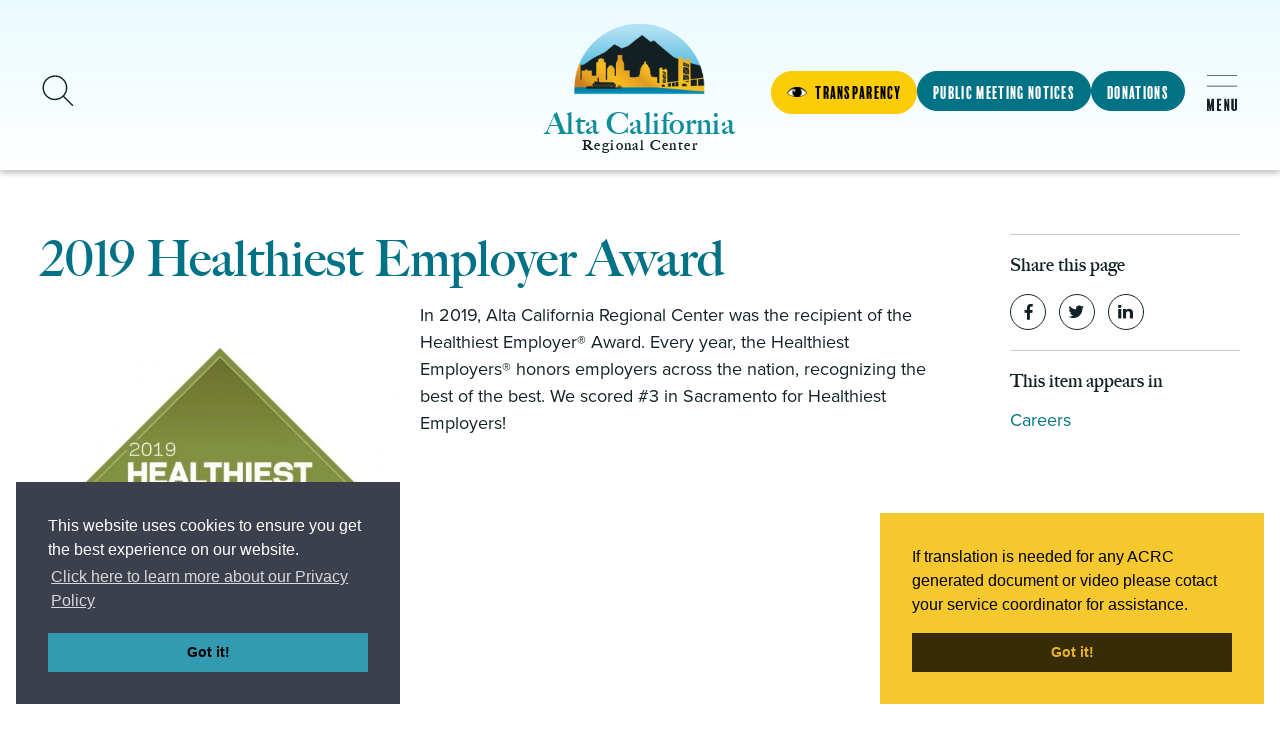

--- FILE ---
content_type: text/html; charset=utf-8
request_url: https://www.altaregional.org/post/2019-healthiest-employer-award
body_size: 10758
content:
<!DOCTYPE html>
<html lang="en" dir="ltr" prefix="og: http://ogp.me/ns#">
<head>
<meta http-equiv="Content-Type" content="text/html; charset=utf-8" />
  <meta charset="utf-8">
  <meta http-equiv="X-UA-Compatible" content="IE=edge">
  <meta name="viewport" content="width=device-width, initial-scale=1.0">
  <title>2019 Healthiest Employer Award - Alta California Regional Center</title>
  <link rel="apple-touch-icon" sizes="180x180" href="/sites/default/themes/dtheme/icons/apple-touch-icon.png">
  <link rel="icon" type="image/png" sizes="32x32" href="/sites/default/themes/dtheme/icons/favicon-32x32.png">
  <link rel="icon" type="image/png" sizes="16x16" href="/sites/default/themes/dtheme/icons/favicon-16x16.png">
  <link rel="manifest" href="/sites/default/themes/dtheme/icons/site.webmanifest">
  <link rel="mask-icon" href="/sites/default/themes/dtheme/icons/safari-pinned-tab.svg" color="#0d8c9a">
  <link rel="shortcut icon" href="/sites/default/themes/dtheme/icons/favicon.ico">
  <meta name="apple-mobile-web-app-title" content="Alta Regional">
  <meta name="application-name" content="Alta Regional">
  <meta name="msapplication-TileColor" content="#0d8c9a">
  <meta name="msapplication-TileImage" content="/sites/default/themes/dtheme/icons/mstile-144x144.png">
  <meta name="msapplication-config" content="/sites/default/themes/dtheme/icons/browserconfig.xml">
  <meta name="theme-color" content="#ffffff">
  <script src="https://hcaptcha.com/1/api.js" async defer></script>
<meta name="twitter:title" content="2019 Healthiest Employer Award - Alta California Regional Center" />
<meta name="twitter:description" content="In 2019, Alta California Regional Center was the recipient of the Healthiest Employer® Award. Every year, the Healthiest ..." />
<meta name="twitter:image" content="https://www.altaregional.org/sites/main/files/imagecache/medium/main-images/healthiest_employer_0.png?1689275995" />
<meta name="twitter:card" content="summary_large_image" />
<meta property="og:site_name" content="Alta California Regional Center" />
<meta property="og:title" content="2019 Healthiest Employer Award - Alta California Regional Center" />
<meta property="og:description" content="In 2019, Alta California Regional Center was the recipient of the Healthiest Employer® Award. Every year, the Healthiest ..." />
<meta property="og:type" content="article" />
<meta property="og:image" content="https://www.altaregional.org/sites/main/files/imagecache/medium/main-images/healthiest_employer_0.png?1689275995" />
<meta property="og:url" content="https://www.altaregional.org/post/2019-healthiest-employer-award" />
<link rel="canonical" href="https://www.altaregional.org/post/2019-healthiest-employer-award" />
  <link type="text/css" rel="stylesheet" media="all" href="https://www.altaregional.org/sites/main/files/css/css_7ffe6058c7f7b677f05237f2794bd7e4.css" />
<link type="text/css" rel="stylesheet" media="print" href="https://www.altaregional.org/sites/main/files/css/css_7df102a173be46bcc34ca8679084f49a.css" />
<link type="text/css" rel="stylesheet" media="all" href="/sites/default/files/theme/dtheme-direct.css?X" />
<!--[if IE]>
<link type="text/css" rel="stylesheet" media="all" href="/sites/all/themes/dmodel/ie.css?X" />
<![endif]-->
<!--[if IE]>
<link type="text/css" rel="stylesheet" media="all" href="/sites/all/themes/dmodel/ie.css?X" />
<![endif]-->
  <!-- Google tag (gtag.js) -->
<script async src="https://www.googletagmanager.com/gtag/js?id=G-9N0XH7SWWY"></script>
<script>
  window.dataLayer = window.dataLayer || [];
  function gtag(){dataLayer.push(arguments);}
  gtag('js', new Date());

  gtag('config', 'G-9N0XH7SWWY');
</script>
    <link type="text/css" rel="stylesheet" media="all" href="/sites/default/themes/dtheme/dist/theme.min.css?X">
</head>
<body class="node-1806 pt-show-social-block no-event-date t2 wt2 wt0 t296 wt296 wt219 wt0 access-normal has-image pt2 has-1-nt not-front not-logged-in node-type-post one-sidebar sidebar-right page-post-2019-healthiest-employer-award section-post dd-cache user-not-admin live launched pn1806 n section-node role-anonymous-user role-not-admin">
    <div class="a11y_quicklinks">
    <a class="sr-only sr-only-focusable" href="#content">Skip to main content</a>
  </div>
  <div class="page">
    <header class="page-header headroom" role="banner">
      <div class="header">
        <div class="layout">
                    <button class="search-button toolbar-button" aria-controls="dd-search" aria-haspopup="true" aria-label="Toggle site search" aria-expanded="false">
            <svg xmlns="http://www.w3.org/2000/svg" width="44" height="50" viewBox="0 0 44 50" role="img">
              <title>Toggle site search icon</title>
              <g class="search">
                <path class="circle" d="M29.22,29.22h0a16.3,16.3,0,0,1-23,0h0a16.3,16.3,0,0,1,0-23h0a16.3,16.3,0,0,1,23,0h0A16.3,16.3,0,0,1,29.22,29.22Z"/>
                <line class="handle" x1="29.45" y1="29.44" x2="42.16" y2="42.16"/>
              </g>
              <line class="top" x1="11" y1="15" x2="33" y2="15"/>
              <line class="middle" x1="11" y1="33" x2="33" y2="33"/>
            </svg>
          </button>
          <div class="site-search block">
  <div id="dd-search" class="dd-search"><form action="/post/2019-healthiest-employer-award"  accept-charset="UTF-8" method="post" id="faceted-search-ui-form-1" class=" dd-search-standard">
<div><div class="dd-search-keywords"><div id="edit-keywords-wrapper" class="form-item type-textfield">
 <input type="text" maxlength="255" name="keywords" id="edit-keywords" size="20" value="" placeholder="Search" title="Search keywords" class="form-text apachesolr-autocomplete unprocessed" />
</div>
</div><input type="hidden" name="stage" id="edit-stage" value="results"  />
<input type="hidden" name="facet-key" id="edit-facet-key" value=""  />
<input type="hidden" name="facet-id" id="edit-facet-id" value=""  />
<input type="hidden" name="facet-sort" id="edit-facet-sort" value=""  />
<div class="dd-search-submit"><button class="dd-search-submit-button" type="submit" aria-label="Site Search"></button><div class="legacy-button"><input type="submit" name="op" id="edit-submit" value=""  class="form-submit" />
</div></div><div class="dd-search-more"><a href="/find/" class="faceted-search-more">More options</a></div><input type="hidden" name="form_build_id" id="form-clF0oMvDARy_tTCQT1pf5felqwYsb7rWcembEoY6ayQ" value="form-clF0oMvDARy_tTCQT1pf5felqwYsb7rWcembEoY6ayQ"  />
<input type="hidden" name="form_id" id="edit-faceted-search-ui-form-1" value="faceted_search_ui_form_1"  />
<input type="hidden" name="box_text" id="edit-box-text" value="Search"  />

</div></form>
</div></div>                    <div id="gtranslate" class="block gtranslate">
  <div id="google_translate_element"></div><script type="text/javascript">function googleTranslateElementInit() {new google.translate.TranslateElement({pageLanguage: 'en',layout: google.translate.TranslateElement.InlineLayout.SIMPLE, autoDisplay: false,includedLanguages: 'en,ar,zh-TW,nl,fr,de,it,ja,ko,fa,pt,ru,es,vi'}, 'google_translate_element');}</script><script type="text/javascript" src="https://translate.google.com/translate_a/element.js?cb=googleTranslateElementInit"></script></div>
          <div class="branding">
            <a href="/" aria-label="Back to Alta California Regional Center home page">
              <img class="logo" src="/sites/default/themes/dtheme/img/logo.png" alt="Alta California Regional Center home page">
              <p class="name"><strong>Alta California</strong> Regional Center</p>
            </a>
          </div>
          <div id="block-block-3" class="block block-block region-odd odd region-count-1 count-3">
  <div class="block-inner">
                <div class="block-content content">
       <p><a class="btn-primary btn-trans" href="/transparency"><img alt="" src="/sites/main/files/eye_-_transparent.png" style="margin-right: 8px;" width="20" />Transparency</a></p>

<p><a class="btn-primary" href="/public-meetings-and-governance">Public Meeting Notices</a></p>

<p><a class="btn-primary desktop-only" href="/donations">Donations</a></p>
     </div>
  </div>
</div>
          <button class="menu-button toolbar-button" aria-controls="flyout" aria-haspopup="true" aria-label="Toggle flyout menu" aria-expanded="false">
            <svg xmlns="http://www.w3.org/2000/svg" width="44" height="50" viewBox="0 0 44 50" role="img">
              <title>Toggle offscreen menu icon</title>
              <g class="menu">
                <path class="m" d="M11,50H8.07v-8l-1.3,8H4.89l-1.37-8v8H1V33H4.52l1.4,10L7.57,33H11Z"/>
                <path class="e" d="M21,50H15V33h6v2.35H18v4.71h2.51v2.39H18v5.2h3Z"/>
                <path class="n" d="M32,50H29.77l-2.26-8.72V50H25V33h2.55l1.94,7.53V33H32Z"/>
                <path class="u" d="M43,46.49C43,48.82,41.39,50,39,50s-4-1.18-4-3.49V33h3.23V46.8a.87.87,0,0,0,.93,1c.51,0,.73-.33.73-1V33H43Z"/>
              </g>
              <line class="top" x1="1" y1="0.5" x2="43" y2="0.5"/>
              <line class="middle" x1="1" y1="15.5" x2="43" y2="15.5"/>
            </svg>
          </button>
        </div>
      </div>
      <div class="flyout" tabindex="-1" aria-label="Flyout containing quicklinks, site search, and main navigation" id="flyout">
        <div class="layout">
          <div class="donate-mobile"><a class="btn-primary btn-trans mobile-only" href="https://www.altaregional.org/donations">Donations</a></div>
          <nav class="primary-navigation" id="navigation" tabindex="-1" aria-label="Main"><div id="block-nice_menus-3" class=" main-navigation  dd block block-nice_menus region-odd even region-count-1 count-4">
  <div class="block-inner">
                <div class="block-content content">
      <ul class="nice-menu nice-menu-down" id="nice-menu-3"><li class="menu-4131 mt-51  first  odd  depth-1"></li>
<li class="menu-12871 menuparent mt-219  even  depth-1"><a href="/about-us" title="About Us" class=" menu-link depth-1 tid-219"><span class="menu-title">About Us</span></a><ul class="depth-2"><li class="menu-12831 mt-180  first  odd  depth-2"><a href="/what-alta-california-regional-center" title="What is Alta California Regional Center?" class=" menu-link depth-2 tid-180"><span class="menu-title">What is Alta California Regional Center?</span></a></li>
<li class="menu-12794 mt-143  even  depth-2"><a href="/who-we-serve" title="Who We Serve" class=" menu-link depth-2 tid-143"><span class="menu-title">Who We Serve</span></a></li>
<li class="menu-12892 mt-239  odd  depth-2"><a href="/staffing-organization" title="Staffing &amp; Organization" class=" menu-link depth-2 tid-239"><span class="menu-title">Staffing &amp; Organization</span></a></li>
<li class="menu-12834 mt-183  even  depth-2"><a href="/board-directors" title="Board of Directors" class=" menu-link depth-2 tid-183"><span class="menu-title">Board of Directors</span></a></li>
<li class="menu-14057 mt-640  odd  depth-2"><a href="/public-information" title="Public Information" class=" menu-link depth-2 tid-640"><span class="menu-title">Public Information</span></a></li>
<li class="menu-12914 mt-262  even  depth-2"><a href="/board-committees" title="Board Committees" class=" menu-link depth-2 tid-262"><span class="menu-title">Board Committees</span></a></li>
<li class="menu-12916 mt-264  odd  depth-2"><a href="/transparency" title="Transparency" class=" menu-link depth-2 tid-264"><span class="menu-title">Transparency</span></a></li>
<li class="menu-13043 mt-296  even  depth-2"><a href="/careers" title="Careers" class=" menu-link depth-2 tid-296"><span class="menu-title">Careers</span></a></li>
<li class="menu-12845 mt-194  odd  last  depth-2"><a href="/contact-us" title="Contact Us" class=" menu-link depth-2 tid-194"><span class="menu-title">Contact Us</span></a></li>
</ul>
</li>
<li class="menu-12793 menuparent mt-142  odd  depth-1"><a href="/clients-families" title="Clients &amp; Families" class=" menu-link depth-1 tid-142"><span class="menu-title">Clients &amp; Families</span></a><ul class="depth-2"><li class="menu-13949 mt-590  first  odd  depth-2"><a href="/applicants" title="Applicants" class=" menu-link depth-2 tid-590"><span class="menu-title">Applicants</span></a></li>
<li class="menu-14024 mt-606  even  depth-2"><a href="/coordinated-future-planning" title="Coordinated Future Planning" class=" menu-link depth-2 tid-606"><span class="menu-title">Coordinated Future Planning</span></a></li>
<li class="menu-12883 mt-228  odd  depth-2"><a href="/early-intervention" title="Early Intervention" class=" menu-link depth-2 tid-228"><span class="menu-title">Early Intervention</span></a></li>
<li class="menu-13950 mt-591  even  depth-2"><a href="/school-aged-children" title="School-Aged Children" class=" menu-link depth-2 tid-591"><span class="menu-title">School-Aged Children</span></a></li>
<li class="menu-13951 mt-592  odd  depth-2"><a href="/adulthood" title="Adulthood" class=" menu-link depth-2 tid-592"><span class="menu-title">Adulthood</span></a></li>
<li class="menu-13952 mt-593  even  depth-2"><a href="/family-support" title="Family Support" class=" menu-link depth-2 tid-593"><span class="menu-title">Families</span><span class="menu-description"><br class="accessible-break"/></span></a></li>
<li class="menu-13059 mt-312  odd  last  depth-2"><a href="/resources" title="Resources" class=" menu-link depth-2 tid-312"><span class="menu-title">Resources</span></a></li>
</ul>
</li>
<li class="menu-12823 menuparent mt-172  even  depth-1"><a href="/service-providers" title="Service Providers" class=" menu-link depth-1 tid-172"><span class="menu-title">Service Providers</span></a><ul class="depth-2"><li class="menu-14064 mt-649  first  odd  depth-2"><a href="/community-resource-developmental-plan" title="Community Resource Developmental Plan" class=" menu-link depth-2 tid-649"><span class="menu-title">Community Resource Developmental Plan</span></a></li>
<li class="menu-14113 mt-654  even  depth-2"><a href="/vendorization-rollout-provider-directory" title="Vendorization Rollout in Provider Directory" class=" menu-link depth-2 tid-654"><span class="menu-title">Vendorization Rollout in Provider Directory</span></a></li>
<li class="menu-13953 mt-594  odd  depth-2"><a href="/current-providers-0" title="Current Providers" class=" menu-link depth-2 tid-594"><span class="menu-title">Current Providers</span></a></li>
<li class="menu-14056 mt-639  even  depth-2"><a href="/provider-advisory-committee" title="Provider Advisory Committee" class=" menu-link depth-2 tid-639"><span class="menu-title">Provider Advisory Committee</span></a></li>
<li class="menu-12824 mt-173  odd  depth-2"><a href="/become-service-provider" title="Become a Service Provider" class=" menu-link depth-2 tid-173"><span class="menu-title">Become a Service Provider</span></a></li>
<li class="menu-13057 mt-310  even  depth-2"><a href="/service-provider-directory" title="Service Provider Directory " class=" menu-link depth-2 tid-310"><span class="menu-title">Service Provider Directory</span></a></li>
<li class="menu-14013 mt-596  odd  last  depth-2"><a href="/cms-final-rule-and-hcbs" title="CMS Final Rule and HCBS" class=" menu-link depth-2 tid-596"><span class="menu-title">CMS Final Rule and HCBS</span></a></li>
</ul>
</li>
<li class="menu-12878 menuparent mt-226  odd  last  depth-1"><a href="/news-events" title="News &amp; Events" class=" menu-link depth-1 tid-226"><span class="menu-title">News &amp; Events</span></a><ul class="depth-2"><li class="menu-13025 mt-277  first  odd  depth-2"><a href="/news" title="News" class=" menu-link depth-2 tid-277"><span class="menu-title">News</span></a></li>
<li class="menu-13061 mt-314  even  depth-2"><a href="/events-calendar" title="Events &amp; Calendar" class=" menu-link depth-2 tid-314"><span class="menu-title">Events &amp; Calendar</span></a></li>
<li class="menu-13093 mt-563  odd  depth-2"><a href="/legislation" title="Legislation " class=" menu-link depth-2 tid-563"><span class="menu-title">Legislation</span></a></li>
<li class="menu-12872 mt-220  even  last  depth-2"><a href="/our-stories" title="Our Stories" class=" menu-link depth-2 tid-220"><span class="menu-title">Our Stories</span></a></li>
</ul>
</li>
</ul>
    </div>
  </div>
</div>
</nav>
                  </div>
      </div>
    </header>

    <main class="page-main" role="main">
      
      <div class="page-center layout">
        
        <section id="content" class="page-content" role="region" aria-labelledby="page-title" tabindex="-1">
                                                  <article id="node-full" class="  no-2col-lists fif-lt fiw-40 toc-center  dd node node-type-post node-full node-1806 pt-show-social-block no-event-date t2 wt2 wt0 t296 wt296 wt219 wt0 access-normal has-image pn pt2 has-1-nt" aria-labelledby="page-title">
  <div class="node-inner">
        <header class="node-header node-item">
      <h1 class="title" id="page-title">2019 Healthiest Employer Award</h1>
          </header>
        <div class="node-meta meta node-item">
      <div class='meta-inner'>
        <span class='meta-item post-type' data-plural='Posts'>Post</span> <span class='last meta-item post-date'><time datetime="2020-02-19T12:18:00">February 19, 2020</time></span>           </div>
    </div>
            <div class="node-image node-item">
      <span class="field-image field-not-video field-image-preset-medium croppable  c1  c-1"><a href="/sites/main/files/imagecache/lightbox/main-images/healthiest_employer_0.png" rel="lightbox[1806][]" aria-label="Read more"><img src="/sites/main/files/imagecache/medium/main-images/healthiest_employer_0.png?1689275995" alt="" title="" loading="lazy"  width="500" height="500" /></a></span>    </div>
            <div class="node-content content node-item">
       <p>
  In 2019, Alta California Regional Center was the recipient of the
  Healthiest Employer®&nbsp;Award. Every year, the Healthiest
  Employers® honors employers across the nation, recognizing the
  best of the best. We scored #3 in Sacramento for Healthiest
  Employers!
</p>     </div>
              </div>
</article>
                            </section>

                <aside class="page-right" role="complementary" aria-label="Right Sidebar">
          <div class="page-sidebar">
            <div id="block-dd_social-share_page" class="block block-dd_social region-odd odd region-count-1 count-5">
  <div class="block-inner">
                <h2 class="block-title"><span class="block-title-text">Share this page</span></h2>
        <div class="block-content content">
      <div class="item-list"><ul><li class="social-facebook first"><a class="social social-facebook" href="https://www.facebook.com/sharer.php?u=https%3A%2F%2Fwww.altaregional.org%2Fpost%2F2019-healthiest-employer-award" aria-label="Share on Facebook"></a>
</li>
<li class="social-twitter"><a class="social social-twitter" href="https://twitter.com/share?url=https%3A%2F%2Fwww.altaregional.org%2Fpost%2F2019-healthiest-employer-award&amp;text=2019%20Healthiest%20Employer%20Award" aria-label="Share on Twitter"></a>
</li>
<li class="social-linkedin last"><a class="social social-linkedin" href="http://www.linkedin.com/shareArticle?url=https%3A%2F%2Fwww.altaregional.org%2Fpost%2F2019-healthiest-employer-award" aria-label="Share on LinkedIn"></a>
</li>
</ul></div>    </div>
  </div>
</div>
<div id="block-digitaldcore-node_nav_terms" class="block block-digitaldcore region-even even region-count-2 count-6  left-nav appearing-nav  ">
  <div class="block-inner">
                <h2 class="block-title"><span class="block-title-text">This item appears in</span></h2>
        <div class="block-content content">
      <div class="field-nav-terms-appears-in"><div id="nav-back"><a href="javascript:history.back();">Back</a></div><div class="small">This item appears in:</div><ul class="links"><li class="term-id-296 first last"><a href="/careers" rel="tag" title="">Careers</a></li>
</ul></div>    </div>
  </div>
</div>
          </div>
        </aside>
              </div>

            <div class="page-bottom">
        <div class="layout">
          <div id="block-digitaldcore-node_referring" class=" ip-above fif-rt fiw-35  dd block block-digitaldcore region-odd odd region-count-1 count-7  channel referring-posts tagged-posts posts  ">
  <div class="block-inner">
                <div class="block-content content">
      <div class="view view-related view-id-related view-display-id-default view-dom-id-1">
                    </div>
    </div>
  </div>
</div>
        </div>
      </div>
          </main>

    <footer class="page-footer" role="contentinfo">
      <div class="layout">
                <div class="footer-contact block">
      <a href="/contact-us" alt="contact us" title="Contact Us" class="block-title h2"><span class="block-title-text">Contact Us</span></a>
     <p>4151 E Commerce Way<br />
	Suite 100<br />
	Sacramento, CA 95834</p>

<p><a href="tel:+19169786400"><strong>(916) 978-6400</strong></a></p>
 </div>
<div class="footer-service block">
      <p class="block-title h2"><span class="block-title-text">Service Area</span></p>
     <p>We provide services in Alpine, Colusa, El Dorado, Nevada, Placer, Sacramento, Sierra, Sutter, Yolo, and Yuba counties.</p>
 </div>
<div class="footer-links block">
      <div class="block-content-wrapper">
    <div class=" node node-accordion pt56">
  <button class="node-button" role="button" aria-controls="node-panel-1843" aria-expanded="false">
    <h2 class="title">Resources</h2>
    <span class="icon"></span>
  </button>
    <div class="node-panel" id="node-panel-1843" aria-hidden="true">
     <ul>
  <li>
    <a href="/service-providers">Service Providers</a>
  </li>
  <li>
    <a href="/board-directors">Board Information</a>
  </li>
  <li>
    <a href="/careers">Search Jobs</a>
  </li>
  <li>
    <a href="/rights-advocacy-and-appeals">Rights, Advocacy, and
    Appeals</a>
  </li>
  <li>
    <a href="/register-vote">Register to Vote</a>
  </li>
</ul>   </div>
    </div>
<div class=" node node-accordion pt56">
  <button class="node-button" role="button" aria-controls="node-panel-1842" aria-expanded="false">
    <h2 class="title">Clients and Families</h2>
    <span class="icon"></span>
  </button>
    <div class="node-panel" id="node-panel-1842" aria-hidden="true">
     <ul>
  <li>
    <a href="/applicants">Applicants</a>
  </li>
  <li>
    <a href="/early-intervention">Early Childhood</a>
  </li>
  <li>
    <a href="/school-aged-children">School-age</a>
  </li>
  <li>
    <a href="/adulthood">Adulthood</a>
  </li>
  <li>
    <a href="/family-support">Family Members</a>
  </li>
  <li>
    <a href="/resources">Resource Center</a>
  </li>
</ul>   </div>
    </div>
    </div>
</div>
<div class="footer-form block">
      <div class=" node node-webform pt586">
  <header class="node-header">
    <h2 class="title">Stay Informed</h2>
    <p class="subtitle">Sign up for periodic email notifications on news and events. Language translation available based on recipient’s browser settings.</p>  </header>
    <div class='node-webform'>
    <form action="/footer-form/stay-informed"  accept-charset="UTF-8" method="post" id="webform-client-form-1845" class="webform-client-form" enctype="multipart/form-data">
<div><div class="webform-component webform-component-textfield" id="webform-component-full-name"><div id="edit-submitted-full-name-wrapper" class="form-item type-textfield">
 <label for="edit-submitted-full-name">Full Name: <span class="form-required" title="This field is required.">*</span></label>
 <input type="text" maxlength="128" name="submitted[full_name]" id="edit-submitted-full-name" size="60" value="" class="form-text required" />
</div>
</div><div class="webform-component webform-component-email" id="webform-component-email-address"><div id="edit-submitted-email-address-wrapper" class="form-item type-textfield">
 <label for="edit-submitted-email-address">Email Address: <span class="form-required" title="This field is required.">*</span></label>
 <input type="text" maxlength="128" name="submitted[email_address]" id="edit-submitted-email-address" size="60" value="" class="form-text required email" />
</div>
</div><div class="webform-component webform-component-select" id="webform-component-category"><div id="edit-submitted-category-wrapper" class="form-item type-select">
 <label for="edit-submitted-category">Category: <span class="form-required" title="This field is required.">*</span></label>
 <select name="submitted[category]" class="form-select required" id="edit-submitted-category" ><option value="" selected="selected">- Select -</option><option value="51">Board</option><option value="29">Client</option><option value="37">Employee</option><option value="31">Family Member</option><option value="49">Minimum Wage List</option><option value="33">Other Interested Party</option><option value="52">Self Determination Program (SDP)</option><option value="35">Service Provider</option></select>
</div>
</div><input type="hidden" name="details[sid]" id="edit-details-sid" value=""  />
<input type="hidden" name="details[page_num]" id="edit-details-page-num" value="1"  />
<input type="hidden" name="details[page_count]" id="edit-details-page-count" value="1"  />
<input type="hidden" name="details[finished]" id="edit-details-finished" value="0"  />
<input type="hidden" name="form_build_id" id="form-NUQCk0T2bIgICNEEUPSYpLvLx7lzEjvFZGSK4HQ7U-I" value="form-NUQCk0T2bIgICNEEUPSYpLvLx7lzEjvFZGSK4HQ7U-I"  />
<input type="hidden" name="form_id" id="edit-webform-client-form-1845" value="webform_client_form_1845"  />
<div class="h-captcha" data-size="compact" data-sitekey="ca915d64-b987-4026-be6c-93cdaa26ad50"></div><div id="edit-actions" class="form-actions form-wrapper"><input type="submit" name="op" id="edit-submit-1" value="Subscribe"  class="form-submit" />
</div>
</div></form>
  </div>
    </div>
</div>
<div class="social-links social-links__footer block">
      <ul>
    <li><a class=" node node-social-link pt587" href="https://www.linkedin.com/company/altaregional" aria-label="Follow us on LinkedIn"></a>
</li>
  <li><a class=" node node-social-link pt587" href="https://www.youtube.com/channel/UCvZqtR45kryR801evFPfATw" aria-label="Follow us on YouTube"></a>
</li>
  <li><a class=" node node-social-link pt587" href="https://www.facebook.com/altacaliforniaRC" aria-label="Follow us on Facebook"></a>
</li>
  <li><a class=" node node-social-link pt587" href="https://www.instagram.com/altacal_rc" aria-label="Follow us on Instagram"></a>
</li>
  <li><a class=" node node-social-link pt587" href="https://twitter.com/AltaCal_RC" aria-label="Follow us on Twitter"></a>
</li>
</ul>
</div>
        <p class="footer-creator">Created by <a class="creator-link" href="https://www.digitaldeployment.com">Digital Deployment</a></p>
        <p class="footer-back"><a href="/">Back to Home</a></p>
              </div>
    </footer>
  </div>

  
  <div class="page-closure">
    <script type="text/javascript" src="https://www.altaregional.org/sites/main/files/js/js_70a9478a5522ebf57d47a908b1cc1f5c.js"></script>
<script type="text/javascript">
<!--//--><![CDATA[//><!--
jQuery.extend(Drupal.settings, {"basePath":"\/","apachesolr_autocomplete":{"path":"\/apachesolr_autocomplete"},"googleanalytics":{"trackOutgoing":1,"trackMailto":1,"trackDownload":1,"trackDownloadExtensions":"7z|aac|arc|arj|asf|asx|avi|bin|csv|doc|exe|flv|gif|gz|gzip|hqx|jar|jpe?g|js|mp(2|3|4|e?g)|mov(ie)?|msi|msp|pdf|phps|png|ppt|qtm?|ra(m|r)?|sea|sit|tar|tgz|torrent|txt|wav|wma|wmv|wpd|xls|xml|z|zip"},"lightbox2":{"rtl":0,"file_path":"\/(\\w\\w\/)sites\/main\/files","default_image":"\/sites\/all\/modules\/lightbox2\/images\/brokenimage.jpg","border_size":10,"font_color":"000","box_color":"fff","top_position":"","overlay_opacity":"0.8","overlay_color":"000","disable_close_click":1,"resize_sequence":0,"resize_speed":400,"fade_in_speed":400,"slide_down_speed":600,"use_alt_layout":1,"disable_resize":0,"disable_zoom":0,"force_show_nav":0,"show_caption":1,"loop_items":1,"node_link_text":"View Image Details","node_link_target":0,"image_count":"Image !current of !total","video_count":"Video !current of !total","page_count":"Page !current of !total","lite_press_x_close":"press \u003ca href=\"#\" onclick=\"hideLightbox(); return FALSE;\"\u003e\u003ckbd\u003ex\u003c\/kbd\u003e\u003c\/a\u003e to close","download_link_text":"","enable_login":false,"enable_contact":false,"keys_close":"c x 27","keys_previous":"p 37","keys_next":"n 39","keys_zoom":"z","keys_play_pause":"32","display_image_size":"original","image_node_sizes":"()","trigger_lightbox_classes":"","trigger_lightbox_group_classes":"","trigger_slideshow_classes":"","trigger_lightframe_classes":"","trigger_lightframe_group_classes":"","custom_class_handler":0,"custom_trigger_classes":"","disable_for_gallery_lists":true,"disable_for_acidfree_gallery_lists":true,"enable_acidfree_videos":true,"slideshow_interval":5000,"slideshow_automatic_start":true,"slideshow_automatic_exit":true,"show_play_pause":true,"pause_on_next_click":false,"pause_on_previous_click":true,"loop_slides":false,"iframe_width":640,"iframe_height":385,"iframe_border":0,"enable_video":0},"baseUrl":"https:\/\/www.altaregional.org","ddPoll":{"resultsURI":"\/sites\/all\/modules\/_dd\/dd_poll\/dd_poll_results.php"},"dd_sitewide_message_notification":{"dd_sitewide_message_mid":["2","3"],"dd_sitewide_message_position":["bottom-right","bottom-left"],"dd_sitewide_message_link":["","https:\/\/www.altaregional.org\/sites\/main\/files\/file-attachments\/privacy_policy_for_cookies_-_4.18.pdf?1744993593"],"dd_sitewide_message_link_text":["","Click here to learn more about our Privacy Policy"],"dd_sitewide_message_link_target":["_self","_self"],"dd_sitewide_message_text":["If translation is needed for any ACRC generated document or video please cotact your service coordinator for assistance.","This website uses cookies to ensure you get the best experience on our website.   "],"dd_sitewide_message_bg_color":["#f5c92e","#3c404d"],"dd_sitewide_message_button_color":["#382b08","#329bb2"],"dd_sitewide_message_text_color":["#000000","#ffffff"],"dd_sitewide_message_button_text_color":["#e9b425","#000000"],"dd_sitewide_message_dismiss_text":["Got it!","Got it!"],"dd_sitewide_message_cookie_name":["cookieconsent_status_2","cookieconsent_status_3"],"dd_sitewide_message_cookie_version":["2","0"]},"ddTwitterFeed":{"getTweetsURI":"\/dd_twitter_feed\/get_tweets"},"extlink":{"extTarget":"_blank","extClass":"ext","extSubdomains":1,"extExclude":"","extInclude":"","extAlert":0,"extAlertText":"This link will take you to an external web site. We are not responsible for their content.","mailtoClass":"mailto"},"CToolsUrlIsAjaxTrusted":{"\/post\/2019-healthiest-employer-award":true,"\/footer-form\/stay-informed":true},"jsInit":{"misc\/jquery.js":true,"misc\/jquery-extend-3.4.0.js":true,"misc\/jquery-html-prefilter-3.5.0-backport.js":true,"misc\/drupal.js":true,"sites\/all\/modules\/apachesolr_autocomplete\/apachesolr_autocomplete.js":true,"sites\/all\/modules\/apachesolr_autocomplete\/jquery-autocomplete\/jquery.autocomplete.js":true,"sites\/all\/modules\/google_analytics\/googleanalytics.js":true,"sites\/all\/modules\/_dd\/dd_classes\/dd_classes.js":true,"sites\/all\/modules\/_dd\/dd_classes\/plugins\/do_timeout\/dd_classes.do_timeout.js":true,"sites\/all\/modules\/_dd\/dd_classes\/plugins\/gallery\/dd_classes.gallery.js":true,"sites\/all\/modules\/_dd\/dd_create\/dd_create.js":true,"sites\/all\/modules\/_dd\/dd_login\/dd_login.js":true,"sites\/all\/modules\/_dd\/dd_poll\/dd_poll.js":true,"sites\/all\/modules\/_dd\/dd_sitewide_message_notification\/dd_sitewide_message_reset.js":true,"sites\/all\/modules\/_dd\/dd_twitter_feed\/dd_twitter_feed.js":true,"sites\/all\/modules\/extlink\/extlink.js":true,"sites\/all\/modules\/_dd\/digitaldcore\/digitaldcore.js":true,"sites\/all\/modules\/_dd\/digitaldcore\/modernizr.js":true,"sites\/all\/modules\/_dd\/digitaldcore\/browser-detect.js":true,"sites\/all\/modules\/_dd\/digitaldcore\/dd-search.js":true,"sites\/all\/modules\/jquery_ui\/jquery.ui\/ui\/minified\/ui.core.min.js":true,"sites\/all\/modules\/jquery_ui\/jquery.ui\/ui\/minified\/ui.dialog.min.js":true,"sites\/all\/modules\/_dd\/digitaldcore\/digitaldcore.monkey-patch.js":true,"sites\/all\/modules\/_dd\/dd_social\/dd_social.js":true,"sites\/all\/modules\/webform\/js\/webform.js":true,"sites\/all\/themes\/dmodel\/dmodel.js":true},"cssInit":{"node.css":true,"defaults.css":true,"system.css":true,"system-menus.css":true,"user.css":true,"apachesolr_autocomplete.css":true,"jquery.autocomplete.css":true,"content-module.css":true,"ctools.css":true,"date.css":true,"jquery-ui.css":true,"datepicker.css":true,"jquery.timeentry.css":true,"filefield.css":true,"lexicon.css":true,"lightbox_alt.css":true,"logintoboggan.css":true,"nice_menus.css":true,"nice_menus_default.css":true,"dd_classes.experimental.css":true,"dd_classes.do_timeout.css":true,"dd_classes.gallery.css":true,"dd_create.css":true,"compiled-classes.css":true,"dd_login.css":true,"dd_poll.css":true,"dd_sitewide_message_notification.css":true,"dd_twitter_feed.css":true,"dd_user_roles.css":true,"farbtastic.css":true,"calendar.css":true,"extlink.css":true,"fieldgroup.css":true,"views.css":true,"printlinks.css":true,"dd_social.css":true,"webform.css":true,"dtheme-direct.css":true,"html-elements.css":true,"tabs.css":true,"messages.css":true,"block-editing.css":true,"wireframes.css":true,"zen.css":true,"vertical_tabs.css":true,"dmodel-layout.css":true,"dmodel.css":true}});
//--><!]]>
</script>
            <div id="block-digitaldcore-command_menu" class="block block-digitaldcore region-odd odd region-count-1 count-13">
  <div class="block-inner">
                <h2 class="block-title"><span class="block-title-text">Commands</span></h2>
        <div class="block-content content">
      <ul class="menu"><li><a href="/help" class="menu-help-center">Support portal</a></li><li><a href="/user/login" class="menu-login">Log in</a></li></ul>    </div>
  </div>
</div>
    <script type="text/javascript" src="https://www.altaregional.org/sites/main/files/js/js_437eb983b64a547142407b8912872295.js"></script>
<script type="text/javascript">
<!--//--><![CDATA[//><!--
var _gaq = _gaq || [];_gaq.push(["_setAccount", "UA-54249009-1"]);_gaq.push(["_setDomainName", ".altaregional.org"]);_gaq.push(["_trackPageview"]);(function() {var ga = document.createElement("script");ga.type = "text/javascript";ga.async = true;ga.src = ("https:" == document.location.protocol ? "https://ssl" : "http://www") + ".google-analytics.com/ga.js";var s = document.getElementsByTagName("script")[0];s.parentNode.insertBefore(ga, s);})();
//--><!]]>
</script>
    <script src="/sites/default/themes/dtheme/dist/vendors~theme.min.js?X" async></script>
    <script src="/sites/default/themes/dtheme/dist/theme.min.js?X" async></script>
  </div>

  </body>
</html>


--- FILE ---
content_type: text/css
request_url: https://www.altaregional.org/sites/main/files/css/css_7ffe6058c7f7b677f05237f2794bd7e4.css
body_size: 37384
content:
@import url('https://fonts.googleapis.com/css?family=Lato:300,400,700,900');@import url('https://cdn.icomoon.io/66770/AdminUI/style.css?uw3841');
.node-unpublished{background-color:#fff4f4;}.preview .node{background-color:#ffffea;}#node-admin-filter ul{list-style-type:none;padding:0;margin:0;width:100%;}#node-admin-buttons{float:left;margin-left:0.5em;clear:right;}td.revision-current{background:#ffc;}.node-form .form-text{display:block;width:95%;}.node-form .container-inline .form-text{display:inline;width:auto;}.node-form .standard{clear:both;}.node-form textarea{display:block;width:95%;}.node-form .attachments fieldset{float:none;display:block;}.terms-inline{display:inline;}


fieldset{margin-bottom:1em;padding:.5em;}form{margin:0;padding:0;}hr{height:1px;border:1px solid gray;}img{border:0;}table{border-collapse:collapse;}th{text-align:left;padding-right:1em;border-bottom:3px solid #ccc;}.clear-block:after{content:".";display:block;height:0;clear:both;visibility:hidden;}.clear-block{display:inline-block;}/*_\*/
* html .clear-block{height:1%;}.clear-block{display:block;}/* End hide from IE-mac */



body.drag{cursor:move;}th.active img{display:inline;}tr.even,tr.odd{background-color:#eee;border-bottom:1px solid #ccc;padding:0.1em 0.6em;}tr.drag{background-color:#fffff0;}tr.drag-previous{background-color:#ffd;}td.active{background-color:#ddd;}td.checkbox,th.checkbox{text-align:center;}tbody{border-top:1px solid #ccc;}tbody th{border-bottom:1px solid #ccc;}thead th{text-align:left;padding-right:1em;border-bottom:3px solid #ccc;}.breadcrumb{padding-bottom:.5em}div.indentation{width:20px;height:1.7em;margin:-0.4em 0.2em -0.4em -0.4em;padding:0.42em 0 0.42em 0.6em;float:left;}div.tree-child{background:url(/misc/tree.png) no-repeat 11px center;}div.tree-child-last{background:url(/misc/tree-bottom.png) no-repeat 11px center;}div.tree-child-horizontal{background:url(/misc/tree.png) no-repeat -11px center;}.error{color:#e55;}div.error{border:1px solid #d77;}div.error,tr.error{background:#fcc;color:#200;padding:2px;}.warning{color:#e09010;}div.warning{border:1px solid #f0c020;}div.warning,tr.warning{background:#ffd;color:#220;padding:2px;}.ok{color:#008000;}div.ok{border:1px solid #00aa00;}div.ok,tr.ok{background:#dfd;color:#020;padding:2px;}.item-list .icon{color:#555;float:right;padding-left:0.25em;clear:right;}.item-list .title{font-weight:bold;}.item-list ul{margin:0 0 0.75em 0;padding:0;}.item-list ul li{margin:0 0 0.25em 1.5em;padding:0;list-style:disc;}ol.task-list li.active{font-weight:bold;}.form-item{margin-top:1em;margin-bottom:1em;}tr.odd .form-item,tr.even .form-item{margin-top:0;margin-bottom:0;white-space:nowrap;}tr.merge-down,tr.merge-down td,tr.merge-down th{border-bottom-width:0 !important;}tr.merge-up,tr.merge-up td,tr.merge-up th{border-top-width:0 !important;}.form-item input.error,.form-item textarea.error,.form-item select.error{border:2px solid red;}.form-item .description{font-size:0.85em;}.form-item label{display:block;font-weight:bold;}.form-item label.option{display:inline;font-weight:normal;}.form-checkboxes,.form-radios{margin:1em 0;}.form-checkboxes .form-item,.form-radios .form-item{margin-top:0.4em;margin-bottom:0.4em;}.marker,.form-required{color:#f00;}.more-link{text-align:right;}.more-help-link{font-size:0.85em;text-align:right;}.nowrap{white-space:nowrap;}.item-list .pager{clear:both;text-align:center;}.item-list .pager li{background-image:none;display:inline;list-style-type:none;padding:0.5em;}.pager-current{font-weight:bold;}.tips{margin-top:0;margin-bottom:0;padding-top:0;padding-bottom:0;font-size:0.9em;}dl.multiselect dd.b,dl.multiselect dd.b .form-item,dl.multiselect dd.b select{font-family:inherit;font-size:inherit;width:14em;}dl.multiselect dd.a,dl.multiselect dd.a .form-item{width:10em;}dl.multiselect dt,dl.multiselect dd{float:left;line-height:1.75em;padding:0;margin:0 1em 0 0;}dl.multiselect .form-item{height:1.75em;margin:0;}.container-inline div,.container-inline label{display:inline;}ul.primary{border-collapse:collapse;padding:0 0 0 1em;white-space:nowrap;list-style:none;margin:5px;height:auto;line-height:normal;border-bottom:1px solid #bbb;}ul.primary li{display:inline;}ul.primary li a{background-color:#ddd;border-color:#bbb;border-width:1px;border-style:solid solid none solid;height:auto;margin-right:0.5em;padding:0 1em;text-decoration:none;}ul.primary li.active a{background-color:#fff;border:1px solid #bbb;border-bottom:#fff 1px solid;}ul.primary li a:hover{background-color:#eee;border-color:#ccc;border-bottom-color:#eee;}ul.secondary{border-bottom:1px solid #bbb;padding:0.5em 1em;margin:5px;}ul.secondary li{display:inline;padding:0 1em;border-right:1px solid #ccc;}ul.secondary a{padding:0;text-decoration:none;}ul.secondary a.active{border-bottom:4px solid #999;}#autocomplete{position:absolute;border:1px solid;overflow:hidden;z-index:100;}#autocomplete ul{margin:0;padding:0;list-style:none;}#autocomplete li{background:#fff;color:#000;white-space:pre;cursor:default;}#autocomplete li.selected{background:#0072b9;color:#fff;}html.js input.form-autocomplete{background-image:url(/misc/throbber.gif);background-repeat:no-repeat;background-position:100% 2px;}html.js input.throbbing{background-position:100% -18px;}html.js fieldset.collapsed{border-bottom-width:0;border-left-width:0;border-right-width:0;margin-bottom:0;height:1em;}html.js fieldset.collapsed *{display:none;}html.js fieldset.collapsed legend{display:block;}html.js fieldset.collapsible legend a{padding-left:15px;background:url(/misc/menu-expanded.png) 5px 75% no-repeat;}html.js fieldset.collapsed legend a{background-image:url(/misc/menu-collapsed.png);background-position:5px 50%;}* html.js fieldset.collapsed legend,* html.js fieldset.collapsed legend *,* html.js fieldset.collapsed table *{display:inline;}html.js fieldset.collapsible{position:relative;}html.js fieldset.collapsible legend a{display:block;}html.js fieldset.collapsible .fieldset-wrapper{overflow:auto;}.resizable-textarea{width:95%;}.resizable-textarea .grippie{height:9px;overflow:hidden;background:#eee url(/misc/grippie.png) no-repeat center 2px;border:1px solid #ddd;border-top-width:0;cursor:s-resize;}html.js .resizable-textarea textarea{margin-bottom:0;width:100%;display:block;}.draggable a.tabledrag-handle{cursor:move;float:left;height:1.7em;margin:-0.4em 0 -0.4em -0.5em;padding:0.42em 1.5em 0.42em 0.5em;text-decoration:none;}a.tabledrag-handle:hover{text-decoration:none;}a.tabledrag-handle .handle{margin-top:4px;height:13px;width:13px;background:url(/misc/draggable.png) no-repeat 0 0;}a.tabledrag-handle-hover .handle{background-position:0 -20px;}.joined + .grippie{height:5px;background-position:center 1px;margin-bottom:-2px;}.teaser-checkbox{padding-top:1px;}div.teaser-button-wrapper{float:right;padding-right:5%;margin:0;}.teaser-checkbox div.form-item{float:right;margin:0 5% 0 0;padding:0;}textarea.teaser{display:none;}html.js .no-js{display:none;}.progress{font-weight:bold;}.progress .bar{background:#fff url(/misc/progress.gif);border:1px solid #00375a;height:1.5em;margin:0 0.2em;}.progress .filled{background:#0072b9;height:1em;border-bottom:0.5em solid #004a73;width:0%;}.progress .percentage{float:right;}.progress-disabled{float:left;}.ahah-progress{float:left;}.ahah-progress .throbber{width:15px;height:15px;margin:2px;background:transparent url(/misc/throbber.gif) no-repeat 0px -18px;float:left;}tr .ahah-progress .throbber{margin:0 2px;}.ahah-progress-bar{width:16em;}#first-time strong{display:block;padding:1.5em 0 .5em;}tr.selected td{background:#ffc;}table.sticky-header{margin-top:0;background:#fff;}#clean-url.install{display:none;}html.js .js-hide{display:none;}#system-modules div.incompatible{font-weight:bold;}#system-themes-form div.incompatible{font-weight:bold;}span.password-strength{visibility:hidden;}input.password-field{margin-right:10px;}div.password-description{padding:0 2px;margin:4px 0 0 0;font-size:0.85em;max-width:500px;}div.password-description ul{margin-bottom:0;}.password-parent{margin:0 0 0 0;}input.password-confirm{margin-right:10px;}.confirm-parent{margin:5px 0 0 0;}span.password-confirm{visibility:hidden;}span.password-confirm span{font-weight:normal;}

#permissions td.module{font-weight:bold;}#permissions td.permission{padding-left:1.5em;}#access-rules .access-type,#access-rules .rule-type{margin-right:1em;float:left;}#access-rules .access-type .form-item,#access-rules .rule-type .form-item{margin-top:0;}#access-rules .mask{clear:both;}#user-login-form{text-align:center;}#user-admin-filter ul{list-style-type:none;padding:0;margin:0;width:100%;}#user-admin-buttons{float:left;margin-left:0.5em;clear:right;}#user-admin-settings fieldset .description{font-size:0.85em;padding-bottom:.5em;}.profile{clear:both;margin:1em 0;}.profile .picture{float:right;margin:0 1em 1em 0;}.profile h3{border-bottom:1px solid #ccc;}.profile dl{margin:0 0 1.5em 0;}.profile dt{margin:0 0 0.2em 0;font-weight:bold;}.profile dd{margin:0 0 1em 0;}

.apachesolr_autocomplete{}.apachesolr_autocomplete.message{font-size:80%;color:#888;}.apachesolr_autocomplete.count{float:right;}div.apachesolr_autocomplete.suggestion{display:inline;float:left;}div.ac_results li{list-style:none;background-image:none !important;}
.ac_results{padding:0px;border:1px solid black;background-color:white;overflow:hidden;z-index:99999;}.ac_results ul{width:100%;list-style-position:outside;list-style:none;padding:0;margin:0;}.ac_results li{margin:0px;padding:2px 5px;cursor:default;display:block;font:menu;font-size:12px;line-height:16px;overflow:hidden;}.ac_loading{background:white;}.ac_odd{background-color:#eee;}.ac_over{background-color:#0A246A;color:white;}


.field .field-label,.field .field-label-inline,.field .field-label-inline-first{font-weight:bold;}.field .field-label-inline,.field .field-label-inline-first{display:inline;}.field .field-label-inline{visibility:hidden;}.node-form .content-multiple-table td.content-multiple-drag{width:30px;padding-right:0;}.node-form .content-multiple-table td.content-multiple-drag a.tabledrag-handle{padding-right:.5em;}.node-form .content-add-more .form-submit{margin:0;}.node-form .number{display:inline;width:auto;}.node-form .text{width:auto;}.form-item #autocomplete .reference-autocomplete{white-space:normal;}.form-item #autocomplete .reference-autocomplete label{display:inline;font-weight:normal;}#content-field-overview-form .advanced-help-link,#content-display-overview-form .advanced-help-link{margin:4px 4px 0 0;}#content-field-overview-form .label-group,#content-display-overview-form .label-group,#content-copy-export-form .label-group{font-weight:bold;}table#content-field-overview .label-add-new-field,table#content-field-overview .label-add-existing-field,table#content-field-overview .label-add-new-group{float:left;}table#content-field-overview tr.content-add-new .tabledrag-changed{display:none;}table#content-field-overview tr.content-add-new .description{margin-bottom:0;}table#content-field-overview .content-new{font-weight:bold;padding-bottom:.5em;}.advanced-help-topic h3,.advanced-help-topic h4,.advanced-help-topic h5,.advanced-help-topic h6{margin:1em 0 .5em 0;}.advanced-help-topic dd{margin-bottom:.5em;}.advanced-help-topic span.code{background-color:#EDF1F3;font-family:"Bitstream Vera Sans Mono",Monaco,"Lucida Console",monospace;font-size:0.9em;padding:1px;}.advanced-help-topic .content-border{border:1px solid #AAA}
.ctools-locked{color:red;border:1px solid red;padding:1em;}.ctools-owns-lock{background:#FFFFDD none repeat scroll 0 0;border:1px solid #F0C020;padding:1em;}a.ctools-ajaxing,input.ctools-ajaxing,button.ctools-ajaxing,select.ctools-ajaxing{padding-right:18px !important;background:url(/sites/all/modules/ctools/images/status-active.gif) right center no-repeat;}div.ctools-ajaxing{float:left;width:18px;background:url(/sites/all/modules/ctools/images/status-active.gif) center center no-repeat;}

.container-inline-date{width:auto;clear:both;display:inline-block;vertical-align:top;margin-right:0.5em;}.container-inline-date .form-item{float:none;padding:0;margin:0;}.container-inline-date .form-item .form-item{float:left;}.container-inline-date .form-item,.container-inline-date .form-item input{width:auto;}.container-inline-date .description{clear:both;}.container-inline-date .form-item input,.container-inline-date .form-item select,.container-inline-date .form-item option{margin-right:5px;}.container-inline-date .date-spacer{margin-left:-5px;}.views-right-60 .container-inline-date div{padding:0;margin:0;}.container-inline-date .date-timezone .form-item{float:none;width:auto;clear:both;}#calendar_div,#calendar_div td,#calendar_div th{margin:0;padding:0;}#calendar_div,.calendar_control,.calendar_links,.calendar_header,.calendar{width:185px;border-collapse:separate;margin:0;}.calendar td{padding:0;}span.date-display-single{}span.date-display-start{}span.date-display-end{}span.date-display-separator{}.date-repeat-input{float:left;width:auto;margin-right:5px;}.date-repeat-input select{min-width:7em;}.date-repeat fieldset{clear:both;float:none;}.date-views-filter-wrapper{min-width:250px;}.date-views-filter input{float:left !important;margin-right:2px !important;padding:0 !important;width:12em;min-width:12em;}.date-nav{width:100%;}.date-nav div.date-prev{text-align:left;width:24%;float:left;}.date-nav div.date-next{text-align:right;width:24%;float:right;}.date-nav div.date-heading{text-align:center;width:50%;float:left;}.date-nav div.date-heading h3{margin:0;padding:0;}.date-clear{float:none;clear:both;display:block;}.date-clear-block{float:none;width:auto;clear:both;}.date-clear-block:after{content:" ";display:block;height:0;clear:both;visibility:hidden;}.date-clear-block{display:inline-block;}/*_\*/
 * html .date-clear-block{height:1%;}.date-clear-block{display:block;}/* End hide from IE-mac */

.date-container .date-format-delete{margin-top:1.8em;margin-left:1.5em;float:left;}.date-container .date-format-name{float:left;}.date-container .date-format-type{float:left;padding-left:10px;}.date-container .select-container{clear:left;float:left;}div.date-calendar-day{line-height:1;width:40px;float:left;margin:6px 10px 0 0;background:#F3F3F3;border-top:1px solid #eee;border-left:1px solid #eee;border-right:1px solid #bbb;border-bottom:1px solid #bbb;color:#999;text-align:center;font-family:Georgia,Arial,Verdana,sans;}div.date-calendar-day span{display:block;text-align:center;}div.date-calendar-day span.month{font-size:.9em;background-color:#B5BEBE;color:white;padding:2px;text-transform:uppercase;}div.date-calendar-day span.day{font-weight:bold;font-size:2em;}div.date-calendar-day span.year{font-size:.9em;padding:2px;}

#ui-datepicker-div table,#ui-datepicker-div td,#ui-datepicker-div th{margin:0;padding:0;}#ui-datepicker-div,#ui-datepicker-div table,.ui-datepicker-div,.ui-datepicker-div table,.ui-datepicker-inline,.ui-datepicker-inline table{font-size:12px !important;}.ui-datepicker-div,.ui-datepicker-inline,#ui-datepicker-div{margin:0;padding:0;border:0;outline:0;line-height:1.3;text-decoration:none;font-size:100%;list-style:none;background:#ffffff;border:2px solid #d3d3d3;font-family:Verdana,Arial,sans-serif;font-size:1.1em;margin:0;padding:2.5em .5em .5em .5em;position:relative;width:15.5em;}#ui-datepicker-div{background:#ffffff;display:none;z-index:9999;}.ui-datepicker-inline{display:block;float:left;}.ui-datepicker-control{display:none;}.ui-datepicker-current{display:none;}.ui-datepicker-next,.ui-datepicker-prev{background:#e6e6e6 url(/sites/all/modules/date/date_popup/themes/images/e6e6e6_40x100_textures_02_glass_75.png) 0 50% repeat-x;left:.5em;position:absolute;top:.5em;}.ui-datepicker-next{left:14.6em;}.ui-datepicker-next:hover,.ui-datepicker-prev:hover{background:#dadada url(/sites/all/modules/date/date_popup/themes/images/dadada_40x100_textures_02_glass_75.png) 0 50% repeat-x;}.ui-datepicker-next a,.ui-datepicker-prev a{background:url(/sites/all/modules/date/date_popup/themes/images/888888_7x7_arrow_left.gif) 50% 50% no-repeat;border:1px solid #d3d3d3;cursor:pointer;display:block;font-size:1em;height:1.4em;text-indent:-999999px;width:1.3em;}.ui-datepicker-next a{background:url(/sites/all/modules/date/date_popup/themes/images/888888_7x7_arrow_right.gif) 50% 50% no-repeat;}.ui-datepicker-prev a:hover{background:url(/sites/all/modules/date/date_popup/themes/images/454545_7x7_arrow_left.gif) 50% 50% no-repeat;}.ui-datepicker-next a:hover{background:url(/sites/all/modules/date/date_popup/themes/images/454545_7x7_arrow_right.gif) 50% 50% no-repeat;}.ui-datepicker-prev a:active{background:url(/sites/all/modules/date/date_popup/themes/images/222222_7x7_arrow_left.gif) 50% 50% no-repeat;}.ui-datepicker-next a:active{background:url(/sites/all/modules/date/date_popup/themes/images/222222_7x7_arrow_right.gif) 50% 50% no-repeat;}.ui-datepicker-header select{background:#e6e6e6;border:1px solid #d3d3d3;color:#555555;font-size:1em;line-height:1.4em;margin:0 !important;padding:0 !important;position:absolute;top:.5em;}.ui-datepicker-header select.ui-datepicker-new-month{left:2.2em;width:7em;}.ui-datepicker-header select.ui-datepicker-new-year{left:9.4em;width:5em;}table.ui-datepicker{text-align:right;width:15.5em;}table.ui-datepicker td a{color:#555555;display:block;padding:.1em .3em .1em 0;text-decoration:none;}table.ui-datepicker tbody{border-top:none;}table.ui-datepicker tbody td a{background:#e6e6e6 url(/sites/all/modules/date/date_popup/themes/images/e6e6e6_40x100_textures_02_glass_75.png) 0 50% repeat-x;border:1px solid #ffffff;cursor:pointer;}table.ui-datepicker tbody td a:hover{background:#dadada url(/sites/all/modules/date/date_popup/themes/images/dadada_40x100_textures_02_glass_75.png) 0 50% repeat-x;border:1px solid #999999;color:#212121;}table.ui-datepicker tbody td a:active{background:#ffffff url(/sites/all/modules/date/date_popup/themes/images/ffffff_40x100_textures_02_glass_65.png) 0 50% repeat-x;border:1px solid #dddddd;color:#222222;}table.ui-datepicker .ui-datepicker-title-row td{color:#222222;font-size:.9em;padding:.3em 0;text-align:center;text-transform:uppercase;}table.ui-datepicker .ui-datepicker-title-row td a{color:#222222;}

.timeEntry_control{vertical-align:middle;margin-left:2px;}* html .timeEntry_control{margin-top:-4px;}



.filefield-icon{margin:0 2px 0 0;}.filefield-element{margin:1em 0;white-space:normal;}.filefield-element .widget-preview{float:left;padding:0 10px 0 0;margin:0 10px 0 0;border-width:0 1px 0 0;border-style:solid;border-color:#CCC;max-width:30%;}.filefield-element .widget-edit{float:left;max-width:70%;}.filefield-element .filefield-preview{width:16em;overflow:hidden;}.filefield-element .widget-edit .form-item{margin:0 0 1em 0;}.filefield-element input.form-submit,.filefield-element input.form-file{margin:0;}.filefield-element input.progress-disabled{float:none;display:inline;}.filefield-element div.ahah-progress,.filefield-element div.throbber{display:inline;float:none;padding:1px 13px 2px 3px;}.filefield-element div.ahah-progress-bar{display:none;margin-top:4px;width:28em;padding:0;}.filefield-element div.ahah-progress-bar div.bar{margin:0;}

abbr.lexicon-indicator,acronym.lexicon-indicator,sup.lexicon-indicator,span.lexicon-indicator,a.lexicon-indicator,a.lexicon-icon,dfn.lexicon-indicator,img.lexicon-indicator{cursor:help;}span.lexicon-term{text-decoration:none;border-bottom:1px dotted;cursor:help;}a.lexicon-term{text-decoration:none;border-bottom:1px dotted #080;color:#080;cursor:help;}dl.lexicon-list > dt{font-weight:bold;}dl.lexicon-list > dd{font-weight:normal;font-size:75%;margin-left:15px;}dl.lexicon-list dt.depth1{padding-left:10px;}dl.lexicon-list dt.depth2{padding-left:20px;}dl.lexicon-list dt.depth3{padding-left:30px;}.lexicon-list dt{padding-top:7px;clear:both;}td.lexicon-list-description{padding-left:1em !important;font-style:italic;font-size:90%;}a.lexicon-edit-term{font-size:75%;font-weight:normal;margin-left:2.0em;}a.lexicon-search-term{font-size:75%;font-weight:normal;margin-left:2.0em;}p.lexicon-description{margin:0px 2.0em 0.5em 2.0em;text-indent:0;}div.lexicon-letter{clear:both;text-align:center;font-size:150%;font-weight:bold;text-transform:uppercase;}.lexicon-synonyms{font-style:italic;color:#888888;}.lexicon-related{font-style:italic;color:#888888;}.lexicon-related a{text-decoration:underline;}.lexicon-related a:visited{text-decoration:underline;}.lexicon-related a:link{text-decoration:underline;}.lexicon-links{text-align:center;background-color:#eeeeff;color:#888888;}.lexicon-links a{font-size:140%;text-transform:uppercase;}.lexicon-alphabar-instructions{font-size:89%;font-style:italic;}.lexicon-admin-links{clear:both;margin:0.5em 0 0 3.0em;}.lexicon-admin-links li a{padding:5px;}.lexicon-list dt img{float:left;}.lexicon-list .taxonomy_image_wrapper{width:70px;float:left;}a.clicktip_target{font-style:normal;}span.clicktip_target{font-style:normal;}html > body .hovertip_wrap3{background-color:#ffdab9;border:3px outset #d2691e;}.hovertip h2{margin:0;padding:0;background-color:#D2691E;color:#ffffff;}a.hovertip_target{font-style:normal;border-bottom:3px double #992222;}span.hovertip_target{font-style:normal;border-bottom:3px double #992222;}.lexicon_radios .form-radios{margin-top:0;}.lexicon_radios .form-item{margin-top:0;margin-bottom:0;}.lexicon_checkboxes .form-checkboxes{margin-top:0;}.lexicon_checkboxes .form-item{margin-top:0;margin-bottom:0;}.lexicon_radios label.option{margin-right:1em;float:left;border:1px dotted #666666;padding:0 4px 1px 0;}.lexicon_radios .form-item .description{clear:both;}.lexicon_checkboxes label.option{margin-right:1em;float:left;padding:0 4px 1px 0;}.lexicon_checkboxes .form-item .description{clear:both;}.lexicon-detailed{}.lexicon-detailed h2{margin-left:10px;}.lexicon-detailed legend{text-indent:0;}.lexicon-detailed-link{font-size:89%;text-indent:2em;}.lexicon-interval .description{display:block;}.block-lexicon{font-size:89%;}.lexicon-block-term-name{font-weight:bold;}span.hovertip img{text-align:left;margin-right:5px;}



#lightbox{position:absolute;top:40px;left:0;width:100%;z-index:100;text-align:center;line-height:0;}#lightbox a img{border:none;}#outerImageContainer{position:relative;background-color:#fff;width:250px;height:250px;margin:0 auto;min-width:240px;overflow:hidden;}#imageContainer,#frameContainer,#modalContainer{padding:10px;}#modalContainer{line-height:1em;overflow:auto;}#loading{height:25%;width:100%;text-align:center;line-height:0;position:absolute;top:40%;left:45%;*left:0%;}#hoverNav{z-index:10;}#imageData>#hoverNav{left:0;}#hoverNav a{outline:none;}#prevLink,#nextLink{width:45px;height:45px;display:block;}#prevLink{left:0;float:left;background:url(/sites/all/modules/lightbox2/images/prev_alt.gif) left 15% no-repeat;}#nextLink{right:0;float:right;background:url(/sites/all/modules/lightbox2/images/next_alt.gif) right 15% no-repeat;}#prevLink:hover,#prevLink:visited:hover{background-position:right 15%;}#nextLink:hover,#nextLink:visited:hover{background-position:left 15%;}#imageDataContainer{font:10px Verdana,Helvetica,sans-serif;background-color:#fff;margin:0 auto;line-height:1.4em;min-width:240px;}#imageData{padding:0 10px;}#imageData #imageDetails{width:70%;margin-right:auto;margin-left:auto;text-align:center;}#imageData #caption{font-weight:bold;}#imageData #numberDisplay{display:block;padding-bottom:1.0em;}#imageData #lightbox2-node-link-text{display:block;padding-bottom:1.0em;}#lightbox2-overlay{position:absolute;top:0;left:0;z-index:90;width:100%;height:500px;background-color:#000;}#overlay_default{opacity:0.6;}#overlay_macff2{background:transparent url(/sites/all/modules/lightbox2/images/overlay.png) repeat;}.clearfix:after{content:".";display:block;height:0;clear:both;visibility:hidden;}* html>body .clearfix{display:inline;width:100%;}* html .clearfix{/*_\*/
  height:1%;/* End hide from IE-mac */}#bottomNavClose{display:block;z-index:200;background:url(/sites/all/modules/lightbox2/images/close.gif) left no-repeat;position:absolute;top:0px;right:0px;height:26px;width:26px;}#bottomNavClose:hover{background-position:right;}#loadingLink{display:block;background:url(/sites/all/modules/lightbox2/images/loading.gif) no-repeat;width:32px;height:32px;}#bottomNavZoom{display:block;background:url(/sites/all/modules/lightbox2/images/expand.gif) no-repeat;width:34px;height:34px;position:absolute;bottom:25px;right:5px;}#bottomNavZoomOut{display:block;background:url(/sites/all/modules/lightbox2/images/contract.gif) no-repeat;width:34px;height:34px;position:absolute;bottom:25px;right:5px;}#lightshowPlay{background:url(/sites/all/modules/lightbox2/images/play.png) no-repeat;display:block;margin-right:auto;margin-left:auto;margin-bottom:5px;height:20px;width:20px;}#lightshowPause{background:url(/sites/all/modules/lightbox2/images/pause.png) no-repeat;display:block;margin-right:auto;margin-left:auto;margin-bottom:5px;height:20px;width:20px;}.lightbox_hide_image{display:none;}#lightboxImage{-ms-interpolation-mode:bicubic;}

div.toboggan-container{text-align:center;}div.toboggan-login-link-container{text-align:left;}div.toboggan-login-link-container a{text-decoration:none;}div.toboggan-block-message{text-align:left;}div.user-login-block{text-align:left;}div.user-login-block a{text-align:left;}
body.fullslide-mode #very-top,body.fullslide-mode #page,body.fullslide-mode #closure-blocks .block,body.fullslide-mode #admin-menu{visibility:hidden;}body.fullslide-mode #closure-blocks #block-digitaldcore-command_menu{visibility:visible;}body.fullslide-mode #block-digitaldcore-command_menu .block-title:after{content:"Use the Left and right arrow keys on your keyboard to navigate and esc to exit.";left:0;top:0;padding:5px 20px 5px 135px;position:absolute;width:2800px;background:#ccc;font-weight:bold;color:#555;z-index:-1;}body.fullslide-mode{background-position:top center;background-repeat:no-repeat;border:0 !important;}.icpb-fullscreenslides .node-image .field-image{display:none;}.icpb-fullscreenslides .node-image .field-image.c1{display:block;}.dd.image-1-hide .field-image.field-not-video.c1{display:none;}.dd.video-1-hide .field-image.field-video.c1{display:none;}.node-full .node-contact{display:none;}.channel,.subterm,.node{float:left;position:relative;width:100%;}.subterm-header .block-title a,.subterm-header .block-title a span{text-decoration:none;}.subterm .node-teaser{margin-bottom:0;padding-bottom:0;}.node-content ul,.node-content ol{margin-bottom:10px;}.no-st-read-mores .subterm-link{display:none;}.pod-images{position:relative;}.subtitle{font-weight:normal;color:#999999;line-height:1.1em;margin-top:5px;}.meta-item{display:inherit;}.block{margin-bottom:0;}.pod-image span{display:block;width:inherit;height:inherit;background-position:center center;background-repeat:no-repeat;}.pod-preset-thumbnail{width:220px;height:150px;}.pod-preset-carousel{width:460px;height:200px;}.pod-preset-pod{width:172px;height:125px;}.subterm-content .node-content{display:none;}.node-header{margin-bottom:0;margin-top:0;}.node-image{margin-top:10px;}.node-content p img{display:block;margin-bottom:10px;margin-right:20px;margin-top:5px;float:left;}.node-content div img{max-width:100%;display:block;margin:10px 0;}#page.strata{width:inherit;}.strata #header-inner,.strata #main-inner,.strata #footer-inner{width:980px;margin-left:auto;margin-right:auto;}.trans #main{background-color:transparent;}.block-menu_block{margin-left:-20px;}.block-menu_block a{padding:5px 20px;display:block;border-bottom:1px solid #eee;text-decoration:none;}.block-menu_block a.active{color:black;}.block-menu_block a:hover{color:black;}.block-menu_block ul,.block-menu_block li{margin:0;padding:0;list-style:none;overflow:hidden;}.pt-show-post-type .post-type{display:inherit;}.pt-show-date .post-date{display:inherit;}.pt-hide-contact-info .node-contact{display:none;}.menu-uppercase    a.menu-link{text-transform:uppercase;}.menu-lowercase    a.menu-link{text-transform:lowercase;}.menu-bold         a.menu-link{font-weight:bold;}.menu-normal       a.menu-link{font-weight:normal;}.menu-larger       a.menu-link{font-size:1.2em;}.menu-smaller       a.menu-link{font-size:0.875em;}.dd.menu-uppercase-d1    a.menu-link.depth-1{text-transform:uppercase;}.dd.menu-lowercase-d1     a.menu-link.depth-1{text-transform:lowercase;}.dd.menu-bold-d1          a.menu-link.depth-1{font-weight:bold;}.dd.menu-normal-d1       a.menu-link.depth-1{font-weight:normal;}.dd.menu-larger-d1        a.menu-link.depth-1{font-size:1.2em;}.dd.menu-smaller-d1      a.menu-link.depth-1{font-size:0.875em;}.switch-pod-subt .subtitle{display:none;}.switch-pod-slide .node-header{position:absolute;bottom:0;background:rgba(0,0,0,0.8);padding:10px;left:0;right:0;}.switch-pod-slide .subtitle{display:none;}.bt-p0     .block-title span{padding:0;}.bt-p0-10  .block-title span{padding:0 10px;}.bt-p5-10  .block-title span{padding:5px 10px;}.bt-p10    .block-title span{padding:10px;}.bt-p10-20 .block-title span{padding:10px 20px;}.bt-p20    .block-title span{padding:20px;}.block-title span{display:block;}.b-show-t    .block-title{display:block;}.dd.b-hide-t    .block-title{display:none;}.bt-162   .block-title{font-size:1.618em;}.bt-262   .block-title{font-size:2.618em;}.bt-200   .block-title{font-size:2em;}.bt-127   .block-title{font-size:1.27em;}.bt-100   .block-title{font-size:1em;}.bt-bm0   .block-title{margin-bottom:0;}.bt-bm10  .block-title{margin-bottom:10px;}.bt-bm20  .block-title{margin-bottom:20px;}.bt-rm0   .block-title{margin-right:0;}.bt-rm20  .block-title{margin-right:20px;}.underline-hover  a:hover{text-decoration:underline;}.float-left-nodes .node{float:left;}.dd.float-right-nodes .node{float:right;}html.js .random-1 .views-row,html.js .random-2 .views-row,html.js .random-3 .views-row,html.js .random-4 .views-row,html.js .random-5 .views-row,html.js .random-6 .views-row,html.js .random-7 .views-row,html.js .random-8 .views-row,html.js .random-9 .views-row{display:none;}html.js .channel .picked{display:block;}div.dd.no-clear{clear:none;}.dd.force-clear-left{clear:left;}.dd.force-clear-right{clear:right;}.dd.force-clear-both{clear:both;}.margin-right-nodes .node{margin-right:10px;}.dd.mt-40{margin-top:40px;}.dd.mt-20{margin-top:20px;}.dd.mt-10{margin-top:10px;}.dd.mt-0{margin-top:0;}.dd.mt-n10{margin-top:-10px;}.dd.mt-n20{margin-top:-20px;}.dd.mr-40{margin-right:40px;}.dd.mr-20{margin-right:20px;}.dd.mr-10{margin-right:10px;}.dd.mr-0{margin-right:0;}.dd.mr-n10{margin-right:-10px;}.dd.mr-n20{margin-right:-20px;}.dd.mr-n30{margin-right:-30px;}.dd.mr-n40{margin-right:-40px;}.dd.mb-40{margin-bottom:40px;}.dd.mb-20{margin-bottom:20px;}.dd.mb-10{margin-bottom:10px;}.dd.mb-0{margin-bottom:0;}.dd.mb-n10{margin-bottom:-10px;}.dd.mb-n20{margin-bottom:-20px;}.dd.ml-40{margin-left:40px;}.dd.ml-20{margin-left:20px;}.dd.ml-10{margin-left:10px;}.dd.ml-0{margin-left:0;}.dd.ml-n10{margin-left:-10px;}.dd.ml-n20{margin-left:-20px;}.dd.ml-n30{margin-left:-30px;}.dd.ml-n40{margin-left:-40px;}.imt-40 > div{margin-top:40px;}.imt-20 > div{margin-top:20px;}.imt-10 > div{margin-top:10px;}.imt-0 > div{margin-top:0;}.imt-n10 > div{margin-top:-10px;}.imt-n20 > div{margin-top:-20px;}.dd.imr-40 > div{margin-right:40px;}.dd.imr-20 > div{margin-right:20px;}.dd.imr-10 > div{margin-right:10px;}.dd.imr-0 > div{margin-right:0;}.dd.imr-n10 > div{margin-right:-10px;}.dd.imr-n20 > div{margin-right:-20px;}.dd.imr-n30 > div{margin-right:-30px;}.dd.imr-n40 > div{margin-right:-40px;}.imb-40{padding-bottom:40px;}.imb-20{padding-bottom:20px;}.imb-10{padding-bottom:10px;}.imb-0{padding-bottom:0;}.iml-40 > div{margin-left:40px;}.iml-20 > div{margin-left:20px;}.iml-10 > div{margin-left:10px;}.iml-0 > div{margin-left:0;}.iml-n10 > div{margin-left:-10px;}.iml-n20 > div{margin-left:-20px;}.iml-n30 > div{margin-left:-30px;}.iml-n40 > div{margin-left:-40px;}.carousel-enabled .views-row{right:0;}.disable-links .node-item a:hover{cursor:default;text-decoration:none;}.dd.disable-links.node:hover,.dd.disable-links .node:hover{cursor:default;}.block-menu_block .title a{}.block-menu_block ul a{padding-left:20px;}.block-menu_block ul ul a{padding-left:40px;}.node-links-keep-together .node-links{float:left;margin-bottom:10px;}.node-links-as-blocks ul.links{display:block;}.node-links-as-blocks ul.links li{display:inherit;}.rounded-corners{-webkit-border-radius:10px;-moz-border-radius:10px;border-radius:10px;}.rounded-corners-n.node,.rounded-corners-n .node{-webkit-border-radius:10px;-moz-border-radius:10px;border-radius:10px;}.rounded-corners-top,.rounded-corners-top.node,.rounded-corners-fl .views-row-first .node{-webkit-border-radius:10px 10px 0 0;-moz-border-radius:10px 10px 0 0;border-radius:10px 10px 0 0;}.rounded-corners-bottom,.rounded-corners-bottom.node,.rounded-corners-fl .views-row-last .node{-webkit-border-radius:0 0 10px 10px;-moz-border-radius:0 0 10px 10px;border-radius:0 0 10px 10px;}.menu-elg .navbar a.depth-1{font-size:1.5em;font-family:Georgia,serif;line-height:50px;border-bottom:0;}.menu-elg .block-menu_block .block-title{font-size:1.2em;font-family:Georgia,serif;font-style:italic;font-weight:normal;}.menu-elg .block-menu_block a{border-bottom:1px dotted #ddd;}.block-menu_block a.depth-1,.block-menu_block .block-title a{text-transform:uppercase;letter-spacing:2px;color:#888;font-weight:normal;}.field-nav-terms-appears-in #nav-back a{background:#eee;border:0;}.field-nav-terms-appears-in #nav-back a:before{content:"«";position:absolute;margin-left:-10px;color:#ccc;}.field-nav-terms-appears-in a{text-decoration:none;}.field-nav-terms-appears-in .small{font-size:0.8em;color:#aaa;margin-top:20px;margin-bottom:0;text-transform:uppercase;}.field-nav-terms-appears-in  .links{margin-top:0;}.field-nav-terms-appears-in  li{margin-right:inherit;}.field-nav-terms-appears-in  .first a{border-top:1px solid #ddd;}.menu-elg .navbar,.menu-fixed .navbar{height:50px;}.menu-elg .region-content,.menu-elg .region-left,.menu-elg .region-right,.menu-fixed .region-content,.menu-fixed .region-left,.menu-fixed .region-right,.menu-adv .region-content,.menu-adv .region-left,.menu-adv .region-right{margin-top:80px;}.menu-elg .navbar ul ul,.menu-fixed .navbar ul ul{top:50px;}.menu-adv .navbar a .menu-subtitle{display:block;font-size:0.8em;font-weight:normal;}.menu-adv .navbar a .menu-title{font-weight:bold;}.menu-adv .arrow{color:#999;font-weight:bold;}.menu-adv .arrow:after{display:none;}.block-menu_block .block-title{font-size:0.875em;}.block-menu_block .block-title a.depth-2,.block-menu_block .block-title a.depth-3{padding-left:20px;font-size:1.25em;line-height:1.25em;}.block-menu_block .block-title a.depth-2 .arrow,.block-menu_block .block-title a.depth-3 .arrow{width:10px;float:left;display:block;position:absolute;margin-left:-10px;}.field-nav-terms-appears-in a{display:block;padding:5px 20px;margin-left:-20px;border-bottom:1px solid #ddd;}.menu-fixed .navbar a.depth-1{width:120px;padding:10px;line-height:50px;}.menu-fixed .navbar .last a.depth-1{width:100px;padding:10px 20px 10px 10px;}.menu-simp .navbar{background:transparent;}.menu-simp .navbar .first a.depth-1{padding-left:0;}.menu-simp .navbar a.depth-1{padding:0 10px 0 0;margin-right:10px;border-bottom:0;border-right:1px solid #555;background:transparent;}.small-thumbnail .node-image img{width:90px !important;height:auto !important;}.small-thumbnail .node-image .field-image{width:90px !important;}.menu-simp .navbar a.depth-1:hover{text-decoration:underline;}.menu-tab .navbar a.depth-1{-moz-border-radius:5px 5px 0 0;-webkit-border-radius:5px 5px 0 0;border-radius:5px 5px 0 0;}div.region-no-float{float:none;}div.region-float-left{float:left;padding:0;position:relative;}div.dd.region-float-right{float:right;padding:0;position:relative;}.simple-pods .node-header .title:after{content:"»";margin-left:8px;}.dd.st-light-title .subterm-header h1 a{padding:0;text-decoration:none;font-size:0.875em;font-weight:normal;text-transform:uppercase;letter-spacing:2px;}.dd.st-light-title .subterm-header h1{font-size:1em;}.st-block-title .subterm-header h1{font-size:1.3em;margin:0;}.st-block-title .subterm-header a{padding:5px 10px;text-decoration:none;display:block;}.subterm-link a{display:block;text-decoration:none;float:left;width:100%;}.one-col-wide .subterm-link,.two-col-wide .subterm-link,.three-col-wide .subterm-link,.four-col-wide .subterm-link,.five-col-wide .subterm-link,.full-width .subterm-link{margin-right:20px;}.st-read-more-pad .subterm-link a span{margin:5px 10px;}.st-read-more-buttons .subterm-link a{font-weight:bold;width:auto;}.st-read-more-buttons.st-read-more-right .subterm-link a{float:right;}.st-read-more-right .subterm-link a{text-align:right;}.st-border-bottom .subterm-block{border-bottom:1px solid #ccc;}.st-brief-content .subterm-content .node-item{display:none;}.st-brief-content .subterm-content .node-header{display:block;}.st-overview-hide-title .subterm-overview .node-header{display:none;}.st-overview-reduce-body .node-content p,.st-overview-reduce-body .node-content li{margin-top:0;font-size:0.875em;}.st-overview-show-read-more .subterm-overview .node-links{display:block;}.st-overview-show-read-more .subterm-overview .node-links .node_read_more{display:inherit;}.st-no-subterm-header .subterm-header{display:none;}.st-overview-rule .subterm-header{border-top:1px solid #111;margin-top:15px;padding-top:15px;margin-right:20px;}.st-overview-rule .count-1 .subterm-header{border:0;}.st-content-title-small .subterm-content .node-header{font-size:1em;}.st-content-title-inline .subterm-content .node-header .title,.st-content-title-inline .subterm-content .node-header .subtitle{display:inline;}.st-content-title-inline .subterm-content .node-header a{display:block;}.st-content-show-meta .subterm-content .node-meta{display:block;}.st-content-show-links .subterm-content .node-links{display:block;}.st-content-show-links .subterm-content .node-links .node_read_more{display:none;}.carousel-navigation{position:absolute;bottom:0;width:100%;line-height:20px;z-index:80;}.carousel-navigation a{color:white;background:transparent;text-align:center;position:relative;z-index:90;padding:0 5px;text-decoration:none;}.carousel-navigation a:hover,.carousel-pager a.active-slide{background:#eee;}.carousel-navigation a:active{background:#ddd;}.carousel-previous a{float:left;}.carousel-next a{float:right;}.hide-carousel-nav .carousel-navigation{display:none;}.show-carousel-nav  .carousel-navigation a{font-size:3em;}.show-carousel-nav .carousel-pager{display:none;}.show-carousel-numbered  .carousel-navigation{float:left;width:100%;bottom:0;border-top:2px solid white;}.show-carousel-numbered  .carousel-navigation a{font-size:1em;float:left;border-right:2px solid white;width:25px;padding:0;color:white;font-weight:bold;}.show-carousel-pager-titles-5r  .carousel-pager{height:100%;position:absolute;right:0;width:220px;}.show-carousel-pager-titles-5r  .carousel-pager > *{height:40px;width:220px;font-size:1em;border-bottom:1px solid #888;padding:0 20px;float:right;width:100%;}.show-carousel-pager-titles-5r .node{width:460px;height:200px;}.show-carousel-pager-titles-4b .carousel-previous,.show-carousel-pager-titles-4b .carousel-next{display:none;}.show-carousel-pager-titles-4b .carousel-pager{width:100%;position:absolute;left:0;height:100px;bottom:0;border-top:1px solid white;}.show-carousel-pager-titles-4b .carousel-pager > *{width:25%;height:100%;margin:0;padding:0;float:left;position:relative;}.dd.show-carousel-pager-titles-4b{padding-bottom:100px;}.show-carousel-pager-titles-4b .carousel-pager > * > *{border-right:1px solid #CCCCCC;display:block;height:100%;padding:20px;position:relative;vertical-align:middle;}.show-carousel-pager-titles-4b .carousel-pager > *:last-child > *{border-right:0;}.show-carousel-pager-dots .carousel-navigation a{font-size:4em;line-height:40px;}.show-carousel-pager-dots .carousel-navigation a:active,.show-carousel-pager-dots .carousel-navigation a.active-slide{background-color:inherit;}.show-carousel-pager-dots .carousel-pager{position:absolute;text-align:center;right:40px;left:40px;}#page .st-content-hide  .subterm-content{display:none;}#page .st-overview-hide .subterm-overview{display:none;}.subtitle-on-hover .subtitle{display:none;}.subtitle-on-hover .node-header a:hover .subtitle{display:inherit;}.titles-inline .title,.titles-inline .subtitle{display:inline;margin-right:10px;}.titles-inline .node-header a{display:block;}.titles-nomargin .node-header,.node.titles-nomargin .node-header{margin:10px 0 0;}.title-margin-t0         .title{margin-top:0px}.title-margin-top        .title{margin-top:5px}.title-margin-t10        .title{margin-top:10px}.title-margin-t15        .title{margin-top:15px}.title-margin-t20        .title{margin-top:20px}.title-margin-b0         .title{margin-bottom:0px}.title-margin-bottom     .title{margin-bottom:5px}.title-margin-b10        .title{margin-bottom:10px}.title-margin-b15        .title{margin-bottom:15px}.title-margin-b20        .title{margin-bottom:20px}.st-margin-b0            .subtitle{padding-bottom:0}.subtitle-pad-bottom     .subtitle{padding-bottom:5px}.st-margin-b10           .subtitle{padding-bottom:10px}.st-margin-b15           .subtitle{padding-bottom:15px}.st-margin-b20           .subtitle{padding-bottom:20px}.uimg-align-c     .field-image a img{margin-left:auto;margin-right:auto;}.uimg-align-l     .field-image a img{margin-left:0;}.uimg-align-r     .field-image a img{margin-right:0;}.te-img-b-0       .field-image img{border:0;}.te-img-b-1grey       .field-image img{border:1px solid #999;}.te-img-b-1black       .field-image img{border:1px solid #000;}.margin-right{margin-right:20px;}.margin-down{margin-bottom:20px;}.one-col-wide,.two-col-wide,.three-col-wide,.four-col-wide,.five-col-wide,.full-width{float:left;}.one-col-wide > div,.two-col-wide > div,.three-col-wide > div,.four-col-wide > div,.five-col-wide > div,.full-width > div{margin-right:-20px;}.one-col-wide .node,.two-col-wide .node,.three-col-wide .node,.four-col-wide .node,.five-col-wide .node,.full-width .node{float:left;margin-right:20px;}.one-col-wide .subterm-block,.two-col-wide .subterm-block,.three-col-wide .subterm-block,.four-col-wide .subterm-block,.five-col-wide .subterm-block{float:left;}.one-col-wide .subterm-block .subterm-header,.two-col-wide .subterm-block .subterm-header,.three-col-wide .subterm-block .subterm-header,.four-col-wide .subterm-block .subterm-header,.five-col-wide .subterm-block .subterm-header{margin-right:20px;}.two-col-wide .views-row-odd .node{clear:left;}.three-col-wide .views-row-1  .node,.three-col-wide .views-row-4  .node,.three-col-wide .views-row-7  .node,.three-col-wide .views-row-10 .node,.three-col-wide .views-row-13 .node,.three-col-wide .views-row-16 .node,.three-col-wide .views-row-19 .node,.three-col-wide .views-row-22 .node,.three-col-wide .views-row-25 .node,.three-col-wide .views-row-28 .node,.three-col-wide .views-row-31 .node,.three-col-wide .views-row-34 .node,.three-col-wide .views-row-37 .node,.three-col-wide .views-row-40 .node,.three-col-wide .views-row-43 .node,.three-col-wide .views-row-46 .node,.three-col-wide .views-row-49 .node{clear:left;}.four-col-wide.two-col-n .views-row-odd   .node,.full-width.two-col-n .views-row-odd   .node{clear:left;}.four-col-wide .views-row-1   .node,.four-col-wide .views-row-5   .node,.four-col-wide .views-row-9   .node,.four-col-wide .views-row-13  .node,.four-col-wide .views-row-17  .node,.four-col-wide .views-row-21  .node,.four-col-wide .views-row-25  .node,.four-col-wide .views-row-29  .node{clear:left;}.two-col-st .subterm.odd,.two-col-wide.one-col-st.one-col-n .subterm.odd{clear:left;}.three-col-st .subterm.count-1,.three-col-st .subterm.count-4,.three-col-st .subterm.count-7,.three-col-st .subterm.count-10,.three-col-st .subterm.count-13,.three-col-st .subterm.count-16,.three-col-st .subterm.count-19,.three-col-st .subterm.count-22,.three-col-st .subterm.count-25,.three-col-st .subterm.count-28{clear:left;}.four-col-st .subterm.count-1,.four-col-st .subterm.count-5,.four-col-st .subterm.count-9,.four-col-st .subterm.count-13,.four-col-st .subterm.count-17,.four-col-st .subterm.count-21,.four-col-st .subterm.count-25,.four-col-st .subterm.count-29{clear:left;}.dd.float-images-left .pod-images,.dd.float-images-left .field-image,.node.node.float-images-left .pod-images,.node.node.float-images-left .field-image{float:left;margin-right:20px;margin-left:0;}.dd.float-images-right .pod-images,.dd.float-images-right .field-image,.node.node.float-images-right .pod-images,.node.node.float-images-right .field-image{float:right;margin-left:20px;margin-right:0;}.dd.center-images .field-image,.node.node.center-images .field-image{float:none;margin-left:auto;margin-right:auto;margin-top:0;}.dd.center-images .pod-images,.node.node.center-images .pod-images,.dd.center-images .pod-image,.node.node.center-images .pod-image{float:left;width:100%;margin-top:0;}.meta .event-date{display:block;}.node-teaser .passed{display:none;}.node-full .passed{opacity:0.5;}.pod-mode .link,.pod-mode .node-webform,.pod-mode .node-contact,.pod-mode .node-content,.pod-mode .meta-item{display:none;}.node.te-hide-comment .link-comment,.te-hide-comment .link-comment{display:none;}.node.te-show-comment .link-comment,.te-show-comment .link-comment{display:inherit;}.node.te-show-comment-logged-in .link-comment,.te-show-comment-logged-in .link-comment{display:none;}.node.te-show-comment-logged-in .comment-add,.te-show-comment-logged-in .comment-add{display:inherit;}.node.te-pf-hide li.print-html,.te-pf-hide li.print-html{display:none;}.node.te-pf-show li.print-html,.te-pf-show li.print-html{display:inherit;}.node.te-share-hide li.dd-share-this,.te-share-hide li.dd-share-this{display:none;}.node.te-share-show li.dd-share-this,.te-share-show li.dd-share-this{display:inherit;}.node.te-hide-fbconnect li.facebook-like,.te-hide-fbconnect li.facebook-like{display:none;}.node.te-show-fbconnect li.facebook-like,.te-show-fbconnect li.facebook-like{display:inherit;}.node.te-hide-tweetbutton li.tweetbutton,.te-hide-tweetbutton li.tweetbutton{display:none;}.node.te-show-tweetbutton li.tweetbutton,.te-show-tweetbutton li.tweetbutton{display:inherit;}.te-padt-r220 .title{padding-right:220px;}.title-pt20 .title{padding-top:20px;}.te-tweetbutton-topr1 li.tweetbutton,.node.te-tweetbutton-topr1 li.tweetbutton{position:absolute;top:0;right:0;}.te-tweetbutton-topr2 li.tweetbutton,.node.te-tweetbutton-topr2 li.tweetbutton{position:absolute;top:0;right:150px;}.te-tweetbutton-topl1 li.tweetbutton,.node.te-tweetbutton-topl1 li.tweetbutton{position:absolute;top:0;left:0;}.te-tweetbutton-topl2 li.tweetbutton,.node.te-tweetbutton-topl2 li.tweetbutton{position:absolute;top:0;left:150px;}.te-tweetbutton-right li.tweetbutton,.node.te-tweetbutton-right li.tweetbutton,li.tweetbutton{float:right;}.te-tweetbutton-left li.tweetbutton,.node.te-tweetbutton-left li.tweetbutton{float:left;}.te-fbconnect-topr1 li.facebook-like,.node.te-fbconnect-topr1 li.facebook-like{position:absolute;top:0;right:0;}.te-fbconnect-topr2 li.facebook-like,.node.te-fbconnect-topr2 li.facebook-like{position:absolute;top:0;right:65px;}.te-fbconnect-topl1 li.facebook-like,.node.te-fbconnect-topl1 li.facebook-like{position:absolute;top:0;left:0;}.te-fbconnect-topl2 li.facebook-like,.node.te-fbconnect-topl2 li.facebook-like{position:absolute;top:0;left:65px;}.te-fbconnect-right li.facebook-like,.node.te-fbconnect-right li.facebook-like,li.facebook-like{float:right;}.te-fbconnect-left li.facebook-like,.node.te-fbconnect-left li.facebook-like{float:left;}.dd li.tweetbutton{margin-right:11px;}body div .no-more .link-read-more{display:none;}body div .te-show-readmore.has-more .link-read-more,body div .te-show-readmore .has-more .link-read-more{display:inherit;}body div .te-show-readmore-always .link-read-more,body div .te-show-readmore-always.node .link-read-more{display:inherit;}body div .te-hide-readmore .link-read-more,body div .te-hide-readmore.node .link-read-more{display:none;}.node.te-light-title .title,.te-light-title .title{font-weight:normal;}.node.te-smaller-title .title,.te-smaller-title .title{font-size:0.875em;}.node.te-normal-title .title,.te-normal-title .title{font-size:inherit;font-weight:inherit;}.te-links-mar5t .node-links{margin-top:5px;}.te-links-mar10t .node-links{margin-top:10px;}.node.te-links-stacked .node-links ul.links.inline,.te-links-stacked .node-links ul.links.inline{display:block;}.node.te-links-inline-together .node-links,.te-links-inline-together .node-links{float:left;margin-bottom:10px;min-width:100px;}.node.te-show-contact .node-contact,.te-show-contact .node-contact{display:block;}.node.te-hide-contact .node-contact,.te-hide-contact .node-contact{display:none;}.node.te-hide-body .node-content,.te-hide-body .node-content{display:none;}.node.te-body-show-1p .node-content,.te-body-show-1p .node-content{display:block;}.node.te-body-show-1p .node-content > *,.te-body-show-1p .node-content > *{display:none;}.node.te-body-show-1p .node-content p:first-child,.te-body-show-1p .node-content p:first-child{display:block;}.node.te-body-show-p-inline .node-content > *,.te-body-show-p-inline .node-content > *{display:none;}.node.te-body-show-p-inline .node-content p,.te-body-show-p-inline .node-content p{display:inline;padding-right:10px;}.node.te-body-show-p-inline .node-content,.te-body-show-p-inline .node-content{display:block;}.node.te-body-show-p .node-content,.te-body-show-p .node-content{display:block;}.node.te-body-show-p .node-content > *,.te-body-show-p .node-content > *{display:none;}.node.te-body-show-p .node-content p,.te-body-show-p .node-content p{display:block;}.node.te-body-normal .node-content,.te-body-normal .node-content{display:block;}.node.te-body-normal .node-content > div,.te-body-normal .node-content > div,.node.te-body-normal .node-content > p,.te-body-normal .node-content > p,.node.te-body-normal .node-content > address,.te-body-normal .node-content > address,.node.te-body-normal .node-content > blockquote,.te-body-normal .node-content > blockquote,.node.te-body-normal .node-content > ol,.te-body-normal .node-content > ol,.node.te-body-normal .node-content > ul,.te-body-normal .node-content > ul{display:block;}.node.te-show-pt .post-type,.te-show-pt .post-type{display:inherit;}.node.te-hide-pt .post-type,.te-hide-pt .post-type{display:none;}.node.te-show-access .meta-access,.te-show-access .meta-access{display:inherit;}.node.te-hide-access .meta-access,.te-hide-access .meta-access{display:none;}.node.te-show-only-event-date .event-date,.te-show-only-event-date .event-date{display:inherit;}.node.te-show-date-passed .passed,.te-show-date-passed .passed{display:inherit;}.node.te-hide-date-passed .passed,.te-hide-date-passed .passed{display:none;}.node.te-show-date-upc .upcoming,.te-show-date-upc .upcoming{display:inherit;}.node.te-show-date-upc-fst .upcoming,.te-show-date-upc-fst .upcoming{display:none;}.node.te-show-date-upc-fst .first-upcoming,.te-show-date-upc-fst .first-upcoming{display:inherit;}.node.te-show-date-upc-fst.n-event-dates .first-upcoming > span:before,.te-show-date-upc-fst .node.n-event-dates .first-upcoming > span:before{content:"Next upcoming:";}.node.te-show-date-upc-fst .node.n-event-dates .meta .meta-item{border-right:none;}.node.te-show-date .post-date,.te-show-date .post-date{display:inherit;}.node.te-hide-date .post-date,.te-hide-date .post-date{display:none;}.node.te-meta-stacked .meta-inner,.te-meta-stacked .meta-inner{display:block;}.node.te-meta-stacked .node-item .meta-item,.te-meta-stacked .node-item .meta-item{border-right:0;}.node.te-meta-inline .meta-inner,.te-meta-inline .meta-inner{display:inline;}.node.te-show-related-profiles .meta-profile,.te-show-related-profiles .meta-profile{display:inherit;}.node.te-hide-related-profiles .meta-profile,.te-hide-related-profiles .meta-profile{display:none;}.node.te-title-162 .node-header,.te-title-162 .node-header{font-size:1.618em;}.node.te-title-300 .node-header,.te-title-300 .node-header{font-size:3em;}.node.te-title-262 .node-header,.te-title-262 .node-header{font-size:2.618em;}.node.te-title-240 .node-header,.te-title-240 .node-header{font-size:2.4em;}.node.te-title-220 .node-header,.te-title-220 .node-header{font-size:2.2em;}.node.te-title-200 .node-header,.te-title-200 .node-header{font-size:2em;}.node.te-title-127 .node-header,.te-title-127 .node-header{font-size:1.27em;}.node.te-title-112 .node-header,.te-title-112 .node-header{font-size:1.12em;}.node.te-title-100 .node-header,.te-title-100 .node-header{font-size:1em;}.node.te-title-89 .node-header,.te-title-89 .node-header{font-size:0.89em;}.node.te-sub-89    .subtitle,.te-sub-89  .subtitle{font-size:0.886em;}.node.te-sub-100   .subtitle,.te-sub-100 .subtitle{font-size:1em;}.node.te-sub-79    .subtitle,.te-sub-79  .subtitle{font-size:0.786em;}.node.te-sub-62    .subtitle,.te-sub-62  .subtitle{font-size:0.618em;}.node.te-sub-50    .subtitle,.te-sub-50  .subtitle{font-size:0.5em;}.node.te-hide-webform .node-webform,.te-hide-webform .node-webform{display:none;}.node.te-show-webform .node-webform,.te-show-webform .node-webform{display:block;}.te-webform-compact .node-webform label{display:none;}.te-webform-compact .webform-component .form-item,.te-webform-compact .webform-component .form-radios{float:left;margin:0 5px 0 0;}.te-webform-compact .node-webform{margin:5px 0;}.node.te-show-related-profiles-plain .meta-profile a,.te-show-related-profiles-plain .meta-profile a{color:inherit;text-decoration:inherit;cursor:default;}.node.te-show-custom-meta .meta-custom,.te-show-custom-meta .meta-custom{display:inherit;}.node.te-hide-custom-meta .meta-custom,.te-hide-custom-meta .meta-custom{display:none;}.node.te-hide-title .title,.te-hide-title .title{display:none;}.node.te-hide-subtitle .subtitle,.te-hide-subtitle .subtitle{display:none;}.node.te-center-text .node-item,.te-center-text .node-item{text-align:center;}.node.te-show-subtitle .subtitle,.te-show-subtitle .subtitle{display:inherit;}.node.te-hide-attachments .node-links .link-file,.te-hide-attachments .node-links .link-file{display:none;}.node.te-show-attachments .node-links .link-file,.te-show-attachments .node-links .link-file{display:inherit;}.node.te-show-attachments-1 .node-links .link-file,.te-show-attachments-1 .node-links .link-file{display:none;}.node.te-show-attachments-1 .node-links .link-file.first-of-type,.te-show-attachments-1 .node-links .link-file.first-of-type{display:inherit;}.node.te-show-related-links .node-links .link-related,.te-show-related-links .node-links .link-related{display:inherit;}.node.te-show-related-links-1 .node-links .link-related,.te-show-related-links-1 .node-links .link-related{display:none;}.node.te-show-related-links-1 .node-links .link-related.first-of-type,.te-show-related-links-1 .node-links .link-related.first-of-type{display:inherit;}.node.te-hide-related-links .node-links ul.links .link-related,.te-hide-related-links .node-links ul.links .link-related{display:none;}.node.te-hide-related-links-1 .node-links ul.links .link-related,.te-hide-related-links-1 .node-links ul.links .link-related{display:inherit;}.node.te-hide-related-links-1 .node-links ul.links .link-related.first-of-type,.te-hide-related-links-1 .node-links ul.links .link-related.first-of-type{display:none;}.node.te-show-main-image .node-image,.te-show-main-image .node-image{display:block;}.node.te-show-main-image .node-image .field-image,.te-show-main-image .node-image .field-image{display:block;}.node.te-show-main-image .node-upper-image .field-image,.te-show-main-image .node-upper-image .field-image{display:none;}.node.te-show-main-image .pod-images,.te-show-main-image .pod-images{display:none;}.node.te-show-upper-image .node-upper-image .field-image,.te-show-upper-image .node-upper-image .field-image{display:block;}.node.te-show-upper-image .node-upper-image,.te-show-upper-image .node-upper-image{display:block;}.unpad-carousel-image.pad-node .node-upper-image span,.unpad-carousel-image .pad-node .node-upper-image span,.pad-node .unpad-carousel-image .node-upper-image span{margin:-10px -10px 0;}.unpad-carousel-image.pad-node-20 .node-upper-image  span,.unpad-carousel-image .pad-node-20 .node-upper-image span,.pad-node-20 .unpad-carousel-image .node-upper-image span{margin:-20px -20px 0;}.node.te-show-upper-image .node-image .field-image,.te-show-upper-image .node-image .field-image{display:none;}.node.te-show-upper-image .pod-images,.te-show-upper-image .pod-images{display:none;}.te-no-image .node-image,.te-show-upper-image .node-image,.te-thumbnail-image .node-image,.te-pod-image .node-image,.pod-mode .node-image{margin-top:0;}.te-main-image .node-image{margin-top:10px;}.te-pod-image .pod-images,.te-pod-image .pod-preset-pod,.te-pod-image .pod-preset-pod span{display:block;}.te-thumbnail-image .pod-images,.te-thumbnail-image .pod-preset-thumbnail,.te-thumbnail-image .pod-preset-thumbnail span{display:block;}.te-carousel-image .pod-images,.te-carousel-image .pod-preset-carousel,.te-carousel-image .pod-preset-carousel span{display:block;}.te-pod-image .node-upper-image,.te-pod-image .field-image,.te-thumbnail-image .node-upper-image,.te-thumbnail-image .field-image,.te-carousel-image .node-upper-image,.te-carousel-image .field-image{display:none;}.te-no-image .node .field-image,.node.te-no-image .field-image{display:none;}.te-no-image .node .pod-images,.node.te-no-image .pod-images{display:none;}.te-no-image .node .pod-image,.node.te-no-image .pod-image{display:none;}.iautow   .field-image,.node.iautow   .field-image,.iautow     .pod-image,.node.iautow  .pod-image{width:auto;}.i100pw   .field-image,.node.i100pw   .field-image,.i100pw     .pod-image,.node.i100pw  .pod-image{width:100%  !important;}.i556w    .field-image,.node.i556w    .field-image,.i556w      .pod-image,.node.i556w   .pod-image{width:556px !important;}.i516w    .field-image,.node.i516w    .field-image,.i516w      .pod-image,.node.i516w   .pod-image{width:516px !important;}.i500w    .field-image,.node.i500w    .field-image,.i500w      .pod-image,.node.i500w   .pod-image{width:500px !important;}.i460w    .field-image,.node.i460w    .field-image,.i460w      .pod-image,.node.i460w   .pod-image{width:460px !important;}.i440w    .field-image,.node.i440w    .field-image,.i440w      .pod-image,.node.i440w   .pod-image{width:440px !important;}.i384w    .field-image,.node.i384w    .field-image,.i384w      .pod-image,.node.i384w   .pod-image{width:384px !important;}.i364w    .field-image,.node.i364w    .field-image,.i364w      .pod-image,.node.i364w   .pod-image{width:364px !important;}.i324w    .field-image,.node.i324w    .field-image,.i324w      .pod-image,.node.i324w   .pod-image{width:324px !important;}.i260w    .field-image,.node.i260w    .field-image,.i260w      .pod-image,.node.i260w   .pod-image{width:260px !important;}.i220w    .field-image,.node.i220w    .field-image,.i220w      .pod-image,.node.i220w   .pod-image{width:220px !important;}.i180w    .field-image,.node.i180w    .field-image,.i180w      .pod-image,.node.i180w   .pod-image{width:180px !important;}.i172w    .field-image,.node.i172w    .field-image,.i172w      .pod-image,.node.i172w   .pod-image{width:172px !important;}.i152w    .field-image,.node.i152w    .field-image,.i152w      .pod-image,.node.i152w   .pod-image{width:152px !important;}.i120w    .field-image,.node.i120w    .field-image,.i120w      .pod-image,.node.i120w   .pod-image{width:120px !important;}.i100w    .field-image,.node.i100w    .field-image,.i100w      .pod-image,.node.i100w   .pod-image{width:100px !important;}.i80w     .field-image,.node.i80w     .field-image,.i80w       .pod-image,.node.i80w    .pod-image{width:80px  !important;}.i60w     .field-image,.node.i60w     .field-image,.i60w       .pod-image,.node.i60w    .pod-image{width:60px  !important;}.i40w     .field-image,.node.i40w     .field-image,.i40w       .pod-image,.node.i40w    .pod-image{width:40px  !important;}.i30w     .field-image,.node.i30w     .field-image,.i30w       .pod-image,.node.i30w    .pod-image{width:30px  !important;}.i20w     .field-image,.node.i20w     .field-image,.i20w       .pod-image,.node.i20w    .pod-image{width:20px  !important;}.i110pw   .field-image a,.node.i110pw   .field-image a{width:110%;margin-left:-5%;max-width:110%;}.i110pw   .field-image,.node.i110pw   .field-image{overflow:hidden;}.dd.full-width,div.full-width.node,.full-width-n .node,div.full-width-n.node{width:100%;float:left;}.full-col-st .subterm-block
div.full-col-st.subterm-block{width:100%;float:left;}.center-title .node-header{text-align:center;width:100%;}.space-title-and-sub .subtitle{margin-bottom:5px;}.pod-image-margin-bottom .pod-images{margin-bottom:10px;}.fouc .views-row-first .node{visibility:visible;}.fouc .node{visibility:hidden;}.fouc .node{margin-right:-100%;}.hide-nodes .node,div.hide-nodes.node{display:none;}.nfull-show-pt                       .pn.node-full .node-upper-meta{display:block;}.nfull-show-pt                       .pn.node-full .node-upper-meta .post-type{display:inline;}.nfull-show-pt                       .pn.node-sidebar .node-upper-meta{display:none;}.nfull-show-pt-sidebar               .pn.node-sidebar .node-upper-meta{display:block;}.nfull-show-pt-sidebar               .pn.node-sidebar .node-upper-meta .post-type{display:inline;}.nfull-show-pt-sidebar                       .pn.node-full .node-upper-meta .post-type{display:none;}.nfull-hide-pt                       .pn .post-type{display:none;}.nfull-show-sa                       .pn.node-full .meta-access{display:inline;}.nfull-show-sa                       .pn.node-sidebar .meta-access{display:none;}.nfull-show-sa-sidebar               .pn.node-sidebar .meta-access{display:block;}.nfull-show-sa-sidebar               .pn.node-full .meta-access{display:none;}.nfull-hide-sa                       .pn .meta-access{display:none;}.nfull-title-inline                  .pn .title,.nfull-title-inline                  .pn .subtitle{display:inline;}.nfull-title-inline                  .pn .subtitle{padding-left:20px;}.nfull-related-people-show-byline    .pn.node-full .meta-profile{display:inline;}.nfull-related-people-show-byline    .pn.node-sidebar .meta-profile{display:none;}.nfull-related-people-show-sidebar   .pn.node-full .meta-profile{display:none;}.nfull-related-people-show-sidebar   .pn.node-sidebar .node-meta,.nfull-related-people-show-sidebar   .pn.node-sidebar .meta-profile{display:block;}.nfull-related-people-show-both   .pn.node-sidebar .node-meta,.nfull-related-people-show-both   .pn.node-sidebar .meta-profile{display:block;}.nfull-related-people-show-both    .pn.node-full .meta-profile{display:inline;}.nfull-related-people-hide           .pn .meta-profile{display:none;}.nfull-date-show-byline    .pn.node-full .post-date{display:inline;}.nfull-date-show-byline    .pn.node-sidebar .post-date{display:none;}.nfull-date-show-sidebar   .pn.node-full .post-date{display:none;}.nfull-date-show-sidebar   .pn.node-sidebar .node-meta,.nfull-date-show-sidebar   .pn.node-sidebar .post-date{display:block;}.nfull-date-show-both   .pn.node-sidebar .node-meta,.nfull-date-show-both   .pn.node-sidebar .post-date{display:block;}.nfull-date-show-both    .pn.node-full .post-date{display:inline;}.nfull-date-hide           .pn .post-date{display:none;}.nfull-custom-meta-show-byline    .pn.node-full .meta-custom{display:inline;}.nfull-custom-meta-show-byline    .pn.node-sidebar .meta-custom{display:none;}.nfull-custom-meta-show-sidebar   .pn.node-full .meta-custom{display:none;}.nfull-custom-meta-show-sidebar   .pn.node-sidebar .node-meta,.nfull-custom-meta-show-sidebar   .pn.node-sidebar .meta-custom{display:block;}.nfull-custom-meta-show-both   .pn.node-sidebar .node-meta,.nfull-custom-meta-show-both   .pn.node-sidebar .meta-custom{display:block;}.nfull-custom-meta-show-both    .pn.node-full .meta-custom{display:inline;}.nfull-custom-meta-hide           .pn .meta-custom{display:none;}.nfull-image-show-inline-r .pn.node-full .field-image{float:right;margin:5px 0px 5px 20px;}.nfull-image-show-inline-r .pn.node-sidebar .field-image{display:none;}.nfull-image-show-inline-l .pn.node-full .field-image{float:left;margin:5px 20px 5px 0px;}.nfull-image-show-inline-l .pn.node-sidebar .field-image{display:none;}.nfull-image-show-sidebar .pn.node-sidebar .field-image,.nfull-image-show-sidebar .pn.node-sidebar .node-image{float:none;margin:0px 0px 5px;width:100%;display:block;}.nfull-image-show-sidebar .pn.node-full .field-image{display:none;}.node-full .slideshow-images,.nfull-slideshow-thumbs               .slideshow-images,.nfull-slideshow-small-thumbs         .slideshow-images,.nfull-slideshow-big-thumbs           .slideshow-images{display:block;float:left;max-width:100%;margin-bottom:5px;}.nfull-slideshow-thumbs               .field-image .caption,.nfull-slideshow-small-thumbs         .field-image .caption,.nfull-slideshow-big-thumbs           .field-image .caption{display:block;float:left;margin-top:5px;max-width:100%;}.node-teaser .caption{display:none;}.enable-1-caption .caption,.enable-captions .caption{display:block;}.hide-captions .caption{display:none;}.slideshow-images a img,.nfull-slideshow-thumbs               .slideshow-images a img,.nfull-slideshow-small-thumbs         .slideshow-images a img,.nfull-slideshow-big-thumbs           .slideshow-images a img{width:auto !important;height:100% !important;display:block;}.slideshow-images a,.nfull-slideshow-thumbs               .slideshow-images a,.nfull-slideshow-small-thumbs         .slideshow-images a,.nfull-slideshow-big-thumbs           .slideshow-images a{float:left;display:inherit;margin:5px 5px 0 0;height:90px !important;}.nfull-slideshow-big-thumbs           .slideshow-images a{height:150px !important;margin:10px 10px 0 0;}.nfull-slideshow-small-thumbs         .slideshow-images a{height:60px !important;}.nfull-slideshow-hide                 .slideshow-images{display:none;}.nfull-image-hide .pn .field-image{display:none;}.nfull-contact-show-inline .pn.node-full .node-contact{display:block;}.nfull-contact-show-inline .pn.node-sidebar .node-contact{display:none;}.nfull-contact-show-sidebar .pn.node-sidebar .node-contact{display:block;}.nfull-contact-show-sidebar .pn.node-full .node-contact{display:none;}.nfull-contact-hide .pn .node-contact{display:none;}.nfull-contact-link-show .pn .field-email{display:block;}.nfull-contact-link-hide .pn .field-email{display:none;}.nfull-contact-show-map .pn .field-map{display:block;}.nfull-contact-hide-map .pn .field-map{display:none;}.nfull-link-related-show-link .pn.node-full .link-related{display:inline;}.nfull-link-related-show-link .pn.node-sidebar .link-related{display:none;}.nfull-link-related-show-button .pn.node-full .link-related{display:block;}.nfull-link-related-show-button .pn.node-sidebar .link-related a,.nfull-link-related-show-both .pn.node-sidebar .link-related a{background-color:#EEEEEE;background-position:10px 50%;background-repeat:no-repeat;border:1px outset #EEEEEE;display:block;padding:0.5em 1em;text-decoration:none;}.nfull-link-related-show-button .pn.node-sidebar .link-related a.ext,.nfull-link-related-show-both .pn.node-sidebar .link-related a.ext{background-image:url("/sites/all/modules/extlink/extlink.png");padding:0.5em 1em 0.5em 2.5em;background-position:12px 50%;}.nfull-link-related-show-button .pn.node-sidebar .link-related a.mailto,.nfull-link-related-show-both .pn.node-sidebar .link-related a.mailto{background-image:url("/sites/all/modules/extlink/mailto.png");padding:0.5em 1em 0.5em 2.5em;}.nfull-link-related-show-button .pn.node-sidebar .link-related a:active,.nfull-link-related-show-both .pn.node-sidebar .link-related a:active{border:1px inset #eee;}.nfull-link-related-show-button .pn.node-full .link-related{display:none;}.nfull-link-related-show-sidebar .pn.node-full .link-related{display:none;}.nfull-link-related-show-sidebar .pn.node-sidebar .link-related{display:block;}.nfull-link-related-show-both .pn.node-sidebar .link-related{display:block;}.nfull-link-related-show-both .pn.node-full .link-related{display:inline;}.nfull-link-related-hide .pn .link-related{display:none;}.nfull-link-file-show-link .pn.node-full .link-file{display:inline;}.nfull-link-file-show-link .pn.node-sidebar .link-file{display:none;}.nfull-link-file-show-button .pn.node-full .link-file{display:block;}.nfull-link-file-show-button .pn.node-sidebar .link-file a,.nfull-link-file-show-both .pn.node-sidebar .link-file a{background-color:#EEEEEE;background-position:10px 50%;background-repeat:no-repeat;border:1px outset #EEEEEE;display:block;padding:0.5em 1em 0.5em 2.5em;text-decoration:none;}.nfull-link-file-show-button .pn.node-sidebar .link-file a:active{border:1px inset #eee;}.nfull-link-file-show-button .pn.node-full .link-file{display:none;}.nfull-link-file-show-sidebar .pn.node-full .link-file{display:none;}.nfull-link-file-show-sidebar .pn.node-sidebar .link-file,.nfull-link-file-show-sidebar .pn.node-sidebar .link-file a{display:block;}.nfull-link-file-show-both .pn.node-sidebar .link-file,.nfull-link-file-show-both .pn.node-sidebar .link-file a{display:block;}.nfull-link-file-show-both .pn.node-full .link-file{display:inline;}.nfull-link-file-hide .pn .link-file{display:none;}body.role-site-admin #sidebar-right,body.role-site-admin #content,body.role-site-admin div.pn{-webkit-animation:1s linear;-moz-animation:1s linear;animation:1s linear;}#block-digitaldcore-comments{float:left;}#main.nfull-no-sidebar #sidebar-right{display:none;}#main.nfull-no-sidebar #content{margin-left:192px;margin-right:-980px;width:788px;}#main.nfull-restore-sidebar #sidebar-right{display:block;}#main.nfull-restore-sidebar #content{margin-left:192px;margin-right:-788px;width:596px;}.zindex1,.zindex2,.zindex3{position:relative;}.zindex1{z-index:1;}.zindex2{z-index:2;}.zindex3{z-index:3;}.te-img-pad-b-0 .pod-images,.te-img-pad-b-0 .field-image,.node.te-img-pad-b-0 .pod-images,.node.te-img-pad-b-0 .field-image{padding-bottom:0;}.te-img-pad-b-5 .pod-images,.te-img-pad-b-5 .field-image,.node.te-img-pad-b-5 .pod-images,.node.te-img-pad-b-5 .field-image{padding-bottom:5px;}.te-img-pad-b-10 .pod-images,.te-img-pad-b-10 .field-image,.node.te-img-pad-b-10 .pod-images,.node.te-img-pad-b-10 .field-image{padding-bottom:10px;}.te-img-pad-b-15 .pod-images,.te-img-pad-b-15 .field-image,.node.te-img-pad-b-15 .pod-images,.node.te-img-pad-b-15 .field-image{padding-bottom:15px;}.te-img-pad-b-20 .pod-images,.te-img-pad-b-20 .field-image,.node.te-img-pad-b-20 .pod-images,.node.te-img-pad-b-20 .field-image{padding-bottom:20px;}.te-img-pad-t-0 .pod-images,.te-img-pad-t-0 .field-image,.node.te-img-pad-t-0 .pod-images,.node.te-img-pad-t-0 .field-image{padding-top:0;}.te-img-pad-t-5 .pod-images,.te-img-pad-t-5 .field-image,.node.te-img-pad-t-5 .pod-images,.node.te-img-pad-t-5 .field-image{padding-top:5px;}.te-img-pad-t-10 .pod-images,.te-img-pad-t-10 .field-image,.node.te-img-pad-t-10 .pod-images,.node.te-img-pad-t-10 .field-image{padding-top:10px;}.te-img-pad-t-15 .pod-images,.te-img-pad-t-15 .field-image,.node.te-img-pad-t-15 .pod-images,.node.te-img-pad-t-15 .field-image{padding-top:15px;}.te-img-pad-t-20 .pod-images,.te-img-pad-t-20 .field-image,.node.te-img-pad-t-20 .pod-images,.node.te-img-pad-t-20 .field-image{padding-top:20px;}.te-img-pad-t-30 .pod-images,.te-img-pad-t-30 .field-image,.node.te-img-pad-t-30 .pod-images,.node.te-img-pad-t-30 .field-image{padding-top:30px;}div.node.te-pad-0 .node-inner,.te-pad-0 .node-inner{margin:0;}div.node.te-pad-0-10 .node-inner,.te-pad-0-10 .node-inner{margin:0 10px;}div.node.te-pad-10 .node-inner,.te-pad-10 .node-inner{margin:10px;}div.node.te-pad-0-20 .node-inner,.te-pad-0-20 .node-inner{margin:0 20px;}div.node.te-pad-10-20 .node-inner,.te-pad-10-20 .node-inner{margin:10px 20px;}div.node.te-pad-20 .node-inner,.te-pad-20 .node-inner{margin:20px;}div.node.te-bpad-0,.te-bpad-0 .node{padding-bottom:0;}div.node.te-bpad-10,.te-bpad-10 .node{padding-bottom:10px;}div.node.te-bpad-20,.te-bpad-20 .node{padding-bottom:20px;}div.node.te-bm-0,.te-bm-0 .node{margin-bottom:0;}div.node.te-bm-10,.te-bm-10 .node{margin-bottom:10px;}div.node.te-bm-20,.te-bm-20 .node{margin-bottom:20px;}div.node.te-rm-0,.te-rm-0 .node{margin-right:0;}div.node.te-rm-20,.te-rm-20 .node{margin-right:20px;}.dd.te-unpad-img.te-pad-0-10 .pod-image,.dd.te-pad-0-10 .te-unpad-img .pod-image,.dd.te-unpad-img .te-pad-0-10 .pod-image,.dd.te-unpad-img.te-pad-0-10 .node-upper-image,.dd.te-unpad-img .te-pad-0-10 .node-upper-image,.dd.te-pad-0-10 .te-unpad-img .node-upper-image{margin:0 -10px 0;}.dd.te-unpad-img.te-pad-10 .pod-image,.dd.te-pad-10 .te-unpad-img .pod-image,.dd.te-unpad-img .te-pad-10 .pod-image,.dd.te-unpad-img.te-pad-10 .node-upper-image,.dd.te-unpad-img .te-pad-10 .node-upper-image,.dd.te-pad-10 .te-unpad-img .node-upper-image{margin:-10px -10px 0;}.dd.te-unpad-img.te-pad-20 .pod-image,.dd.te-pad-20 .te-unpad-img .pod-image,.dd.te-unpad-img .te-pad-20 .pod-image,.dd.te-unpad-img.te-pad-20 .node-upper-image,.dd.te-unpad-img .te-pad-20 .node-upper-image,.dd.te-pad-20 .te-unpad-img .node-upper-image{margin:-20px -20px 0;}div.node.te-bb-s,.te-bb-s .node{border-style:solid;}div.node.te-bb-d,.te-bb-d .node{border-style:dotted;}div.node.te-bw-0,.te-bw-0  .node{border-width:0;}div.node.te-bw-1b,.te-bw-1b .node{border-width:0 0 1px;}div.node.te-bw-1r,.te-bw-1r .node{border-width:0 1px 0 0;}div.node.te-bw-1t,.te-bw-1t .node{border-width:1px 0 0 0;}div.node.te-bw-1 .node-inner,.te-bw-1 .node-inner{border-width:1px;border-color:inherit;border-style:inherit;}div.dd.te-bw-1.node,.dd.te-bw-1 .node{border-width:0;}.nob-last.te-bw-1b .views-row-last .node,.nob-last.te-bw-1r .views-row-last .node,.nob-last.te-bw-1t .views-row-last .node{border:0;}.nob-first.te-bw-1b .views-row-first .node,.nob-first.te-bw-1r .views-row-first .node,.nob-first.te-bw-1t .views-row-first .node{border:0;}.nob-first2.te-bw-1b .views-row-2 .node,.nob-first2.te-bw-1r .views-row-2 .node,.nob-first2.te-bw-1t .views-row-2 .node{border:0;}div.te-bw-1.te-pad-10 .node-inner,.te-bw-1 .te-pad-10 .node-inner,.te-pad-10 .te-bw-1 .node-inner{padding:10px;margin:0;}div.te-bw-1.te-pad-20 .node-inner,.te-bw-1 .te-pad-20 .node-inner,.te-pad-20 .te-bw-1 .node-inner{padding:20px;margin:0;}div.dtabs{float:left;clear:left;width:100%;margin-bottom:10px;}div.tab{cursor:pointer;float:left;}div.tab span{padding:5px 10px;display:block;}div.tab em{display:none;font-style:normal;color:#888;}.tabs-show-counts div.tab em{display:inline;}.tabs-simple div.dtabs{border-bottom:1px solid #ccc;}.tabs-simple div.tab{border-width:1px 0 1px;border-color:transparent transparent #ccc;border-style:solid;margin-bottom:-1px;}.tabs-simple div.tab.active{border-color:#ccc #ccc white;border-width:1px;}.tabs-3d div.tab{background:url(/sites/all/modules/_dd/dd_classes/img/tab-left.png) no-repeat scroll left -38px transparent;}.tabs-3d div.tab.active{background:url(/sites/all/modules/_dd/dd_classes/img/tab-left.png) no-repeat scroll left 0 transparent;}.tabs-3d div.tab span{margin-left:3px;padding:5px 10px 3px 7px;background:url(/sites/all/modules/_dd/dd_classes/img/tab-right.png) no-repeat scroll right -38px transparent;}.tabs-3d div.tab.active span{background:url(/sites/all/modules/_dd/dd_classes/img/tab-right.png) no-repeat scroll right 0 transparent;}.tabs-buttons div.tab{border:1px outset #ccc;margin-right:-1px;}.tabs-buttons div.tab.active{border:1px inset #999;margin-right:0;margin-left:-1px;}.tabs-100 .dtabs{font-size:1em;}.tabs-127 .dtabs{font-size:1.27em;}.tabs-89 .dtabs{font-size:0.89em;}.tabs-79 .dtabs{font-size:0.79em;}.tabs-62 .dtabs{font-size:0.62em;}span.menu-description{display:none;}.te-webform-compact .dd-captcha-form{clear:left;float:left;}.te-webform-compact .dd-captcha-form .field-suffix,.te-webform-compact .dd-captcha-form .description{display:none;}.node-teaser .dd-captcha-form{background:white;margin-bottom:10px;float:left;width:100%;display:none;}.node-teaser .dd-captcha-form > div{margin:0;padding:5px 10px;}.node-teaser .node-webform{margin-bottom:10px}.node-teaser:hover .dd-captcha-form{display:block;}/*\_*/

.node-content ul.long-list-of-short-items li,.auto-2col-lists .node-content ul.long-list-of-short-items li{float:left;width:50%;padding-right:40px;-webkit-box-sizing:border-box;-moz-box-sizing:border-box;box-sizing:border-box;}.no-2col-lists .node-content ul.long-list-of-short-items li{float:none;width:auto;padding-right:0;}.long-list-of-short-items:after{content:"";display:table;clear:both;}.node-content li{margin-bottom:5px;}.show-vblocks .placeholder-block{display:block;}.placeholder-block{display:none;}.node-content table p{margin:0;}.pod-images{display:block;}.under-tab{clear:left;}.accordion-heading a{cursor:pointer;}.accordion-heading.under-tab.active a{color:black;}.accordion-heading{border-top:1px solid #ddd;padding-top:5px;padding-bottom:5px;margin:0;text-transform:none !important;}h3.accordion-heading{font-size:1.2em;}h4.accordion-heading{font-size:1.1em;}.has-more .link-file,.has-more .link-related,.has-more .link-twitter{display:none;}.o99{opacity:.99;}.o100{opacity:1;}.oexpanding .expanding .body,.ofull .expanding .teaser,.ofull .link-read-more{display:none;}
/*\_*/
.gallery{position:relative;-webkit-box-shadow:0 1px 4px #999;-moz-box-shadow:0 1px 4px #999;box-shadow:0 1px 4px #999;background:#000000;}.gallery-images{position:relative;z-index:2;width:100%;height:100%;overflow:hidden;}.gallery-controls{position:absolute;bottom:0;left:0;z-index:5;width:100%;height:100%;}.gallery-caption{position:absolute;bottom:0;left:0;z-index:4;width:100%;}.gallery-filmstrip{position:absolute;left:0;bottom:-5px;z-index:3;width:100%;}.gallery-progress{position:absolute;bottom:-1px;left:0;z-index:2;width:100%;height:1px;background-color:#777;}.gallery-caption,.gallery-controls{-ms-filter:"progid:DXImageTransform.Microsoft.Alpha(Opacity=0)";filter:alpha(opacity=0);opacity:0;-webkit-transition:opacity 0.5s ease-in;-moz-transition:opacity 0.5s ease-in;transition:opacity 0.5s ease-in;}.gallery-controls:hover,.gallery:hover .gallery-caption{-ms-filter:"progid:DXImageTransform.Microsoft.Alpha(Opacity=100)";filter:alpha(opacity=100);opacity:1;}.gallery-images .field-image{position:absolute;top:0;left:0;z-index:0;display:block;margin:0;}.gallery-images .field-image .caption{display:none;}.gallery [class^=btn-]{position:absolute;cursor:pointer;}.gallery-filmstrip [class^=btn-]{width:32px;height:32px;}.gallery [class^=btn-] span{display:block;cursor:pointer;-webkit-transition:opacity 0.25s ease-in;-moz-transition:opacity 0.25s ease-in;transition:opacity 0.25s ease-in;-ms-filter:"progid:DXImageTransform.Microsoft.Alpha(Opacity=60)";filter:alpha(opacity=60);opacity:0.6;background:url(/sites/all/modules/_dd/dd_classes/plugins/gallery/img/gallery-icons.png) no-repeat black;}.svg .gallery [class^=btn-] span{background-image:url(/sites/all/modules/_dd/dd_classes/plugins/gallery/img/gallery-icons.svg);}.gallery-controls [class^=btn-] span{width:38px;height:38px;-webkit-border-radius:19px;-moz-border-radius:19px;border-radius:19px;}.gallery-filmstrip [class^=btn-] span{width:20px;height:20px;margin:8px;-webkit-border-radius:10px;-moz-border-radius:10px;border-radius:10px;}.gallery [class^=btn-]:hover span{-ms-filter:"progid:DXImageTransform.Microsoft.Alpha(Opacity=100)";filter:alpha(opacity=100);opacity:1;}.gallery .btn-prev,.gallery .btn-next{top:0;z-index:1;width:96px;height:100%;}.gallery .btn-prev{left:0;}.gallery .btn-next{right:0;}.gallery .btn-prev span,.gallery .btn-next span{position:absolute;top:50%;}.gallery .btn-prev span{left:5px;background-position:0 0;margin-top:-19px;}.gallery .btn-next span{right:5px;background-position:-38px 0;margin-top:-19px;}.gallery .btn-play{top:5px;right:48px;z-index:2;}.gallery .btn-pause{top:5px;right:48px;z-index:2;display:none;}.gallery .btn-play span{background-position:-76px 0;}.gallery .btn-pause span{background-position:-114px 0;}.gallery .btn-zoom{position:static;width:100%;height:100%;}.gallery .btn-zoom span{position:absolute;top:5px;right:5px;z-index:2;background-position:-38px -38px;}.gallery .btn-prev-page{top:12px;left:-5px;}.gallery .btn-next-page{top:12px;right:-5px;}.gallery .btn-prev-page span{background-position:-1px -39px;}.gallery .btn-next-page span{background-position:-1px -77px;}.gallery-caption{background-color:#494949;background-color:rgba(80,80,80,0.7);}.gallery-caption-text{padding:15px 20px;color:#FFF;text-shadow:1px 1px 0 #000;-webkit-transition:height 0.5s ease-in;-moz-transition:height 0.5s ease-in;transition:height 0.5s ease-in;}.gallery-filmstrip-inner{position:absolute;top:0;left:0;z-index:3;width:100%;}.gallery-filmstrip .markers{position:relative;height:70px;overflow:hidden;}.gallery-filmstrip .markers-content{position:absolute;top:10px;left:0;}.gallery-filmstrip .marker{float:left;position:relative;z-index:1;text-align:center;text-decoration:none;-webkit-transition:-webkit-transform 0.1s ease-in;-moz-transition:-moz-transform 0.1s ease-in;transition:transform 0.1s ease-in;-webkit-backface-visibility:hidden;-ms-filter:"progid:DXImageTransform.Microsoft.Alpha(Opacity=60)";filter:alpha(opacity=60);opacity:0.6;}.gallery-filmstrip .marker:hover,.gallery-filmstrip .marker.active{z-index:2;-webkit-transform:scale(1.2);-moz-transform:scale(1.2);transform:scale(1.2);-ms-filter:"progid:DXImageTransform.Microsoft.Alpha(Opacity=100)";filter:alpha(opacity=100);opacity:1;}.gallery-filmstrip .marker.active .marker-image{border-color:#444;}.gallery-filmstrip .marker-image{display:inline-block;width:40px;height:40px;-webkit-box-sizing:border-box;-moz-box-sizing:border-box;box-sizing:border-box;-webkit-border-radius:1px;-moz-border-radius:1px;border-radius:1px;-webkit-box-shadow:1px 1px 4px #777;-moz-box-shadow:1px 1px 4px #777;box-shadow:1px 1px 4px #777;border:2px solid white;background-color:white;overflow:hidden;}.gallery-filmstrip .marker-image img{float:left;max-width:60px;max-height:60px;}.gallery .arrow{position:absolute;top:0;cursor:pointer;}.gallery .arrow span{display:block;padding:0 7px;width:24px;height:24px;line-height:16px;font-size:24px;text-align:center;color:black;border:1px solid #eee;-webkit-box-sizing:border-box;-moz-box-sizing:border-box;box-sizing:border-box;background-color:#ccc;background-image:-webkit-gradient(linear,0% 0%,0% 100%,from(#fff),to(#ccc));background-image:-webkit-linear-gradient(top,#fff,#ccc);background-image:-moz-linear-gradient(top,#fff,#ccc);background-image:-ms-linear-gradient(top,#fff,#ccc);-webkit-transition:opacity 0.2s ease-in;-moz-transition:opacity 0.2s ease-in;transition:opacity 0.2s ease-in;-webkit-border-radius:12px;-moz-border-radius:12px;border-radius:12px;box-shadow:1px 1px 4px rgba(0,0,0,0.5);-ms-filter:"progid:DXImageTransform.Microsoft.Alpha(Opacity=65)";filter:alpha(opacity=65);opacity:0.65;}.gallery .arrow span:hover{-ms-filter:"progid:DXImageTransform.Microsoft.Alpha(Opacity=100)";filter:alpha(opacity=100);opacity:1;}.gallery .arrow.prev{left:0;}.gallery .arrow.next{right:0;}.gallery .arrow,.gallery .marker,.gallery .field-image,.gallery [class^=btn-]{-webkit-touch-callout:none;-webkit-user-select:none;-khtml-user-select:none;-moz-user-select:none;-ms-user-select:none;user-select:none;}.gallery.simple{margin-bottom:0 !important;}.gallery.simple .gallery-filmstrip,.gallery.simple .btn-pause,.gallery.simple .btn-play,.gallery.simple .btn-prev,.gallery.simple .btn-next{display:none;}
.node-teaser .event-date .add{width:1px;background:transparent url(/sites/all/modules/_dd/dd_create/img/add-cal.png) no-repeat center center;cursor:pointer;opacity:0.5;padding-left:20px;}.node-teaser .event-date .add:hover{opacity:1;}.add-calendar-popup{position:absolute;width:250px;padding:10px;border:1px solid #ccc;box-shadow:0 0 10px #ddd;display:none;background-color:white;z-index:100;text-transform:none;letter-spacing:0;}.add-calendar-popup h2.block-title{font-size:1em;text-transform:uppercase;letter-spacing:1px;}.add-calendar-popup .item-list ul{margin:.2em 0;padding:0;}.add-calendar-popup .item-list li{display:inline;margin:0 1em .5em 0;padding:0;}.dd-create-bookmarklet-link{font-size:.8em;color:#bbb !important;}.dd-create-bookmarklet{display:inline-block;margin:.15em 0;padding:.3em .9em;text-shadow:0 1px 1px rgba(255,255,255,0.33);border-radius:5px;border:1px solid #e9e9e9;background:-moz-linear-gradient(top,#f9f9f9 0%,#e9e9e9 100%);background:-webkit-gradient(linear,left top,left bottom,color-stop(0%,#f9f9f9),color-stop(100%,#e9e9e9));background:-webkit-linear-gradient(top,#f9f9f9 0%,#e9e9e9 100%);background:-o-linear-gradient(top,#f9f9f9 0%,#e9e9e9 100%);background:-ms-linear-gradient(top,#f9f9f9 0%,#e9e9e9 100%);background:linear-gradient(to bottom,#f9f9f9 0%,#e9e9e9 100%);filter:progid:DXImageTransform.Microsoft.gradient(startColorstr='#f9f9f9',endColorstr='#e9e9e9',GradientType=0 );text-decoration:none;}.delete-confirm-navterms,.delete-confirm-submissions{margin:1em 0;padding:1.2em 1.5em;}.delete-confirm-navterms{background-color:#ffcab2;}.delete-confirm-navterms .item-list ul{margin-bottom:0;}.delete-confirm-submissions{background-color:#ffb3b3;}.delete-confirm-submissions strong{font-size:1.2em;}body.bulk-uploads tr.uploading .imagefield-preview{opacity:0;}body.bulk-uploads #field_image_values,body.bulk-uploads #field_file_values{margin-top:0;}body.bulk-uploads #field_image_values > thead,body.bulk-uploads #field_file_values > thead{display:none;}body.bulk-uploads #field_image_values > tbody > tr,body.bulk-uploads #field_file_values > tbody > tr{display:none;}body.bulk-uploads #field_image_values > tbody > tr.empty,body.bulk-uploads #field_file_values > tbody > tr.empty{display:table-row;opacity:1.0;}body.bulk-uploads #field_image_values > tbody > tr .tabledrag-handle,body.bulk-uploads #field_file_values > tbody > tr .tabledrag-handle{display:none;}.fileupload-buttonbar{display:none;}#proxy_image_values,#proxy_file_values{margin-bottom:0;}#proxy_image_values .widget-progress,#proxy_file_values .widget-progress{clear:left;display:none;}#proxy_image_values tr.uploading .widget-progress,#proxy_file_values tr.uploading .widget-progress{display:block;}#proxy_image_values .filefield-element .form-item label{display:block;}#proxy_image_values .filefield-element .form-item .description{display:block;white-space:normal;}.widget-preview .inline-tag{float:right;text-align:right;border:0;background:none;}.widget-progress .progress{overflow:hidden;height:20px;margin-bottom:20px;background-color:#f5f5f5;border-radius:4px;-webkit-box-shadow:inset 0 1px 2px rgba(0,0,0,.1);box-shadow:inset 0 1px 2px rgba(0,0,0,.1);}.widget-progress .progress .progress-bar{background:url(/sites/all/modules/_dd/dd_create/jquery_file_upload/img/progressbar.gif) !important;filter:none;float:left;width:20%;height:100%;font-size:12px;line-height:20px;color:#fff;text-align:center;background-color:#428bca;-webkit-box-shadow:inset 0 -1px 0 rgba(0,0,0,.15);box-shadow:inset 0 -1px 0 rgba(0,0,0,.15);-webkit-transition:width .6s ease;transition:width .6s ease;}#fileupload-progress{font-size:12px;padding-top:10px;}.disabled-delete{opacity:0.2 !important;}.form-button .disabled-delete:hover{background-color:#eee !important;background-image:-webkit-linear-gradient(#fcfcfc,#eee) !important;background-image:-moz-linear-gradient(#fcfcfc,#eee) !important;background-image:linear-gradient(#fcfcfc,#eee) !important;background-repeat:repeat-x !important;border-color:#d5d5d5 !important;}.ui-menu{position:absolute;border:1px solid #bbb;overflow:hidden;z-index:100;font-size:1.2em;border-radius:3px;color:#000;margin-bottom:1em;width:auto;}.ui-menu li{margin:0;padding:0;list-style:none;background:#fff;color:#000;white-space:pre;cursor:default;}.ui-menu .ui-menu-item a{color:#000;}.ui-menu .ui-menu-item a:hover{color:#fff;}.ui-menu a{margin-left:1em;}.ui-menu li:hover{background:#0072b9;}#edit-location-x-wrapper,#edit-location-y-wrapper{display:none;padding-right:5px;width:100%;}#edit-field-location-0-text{display:none;}
.allc-c1 a,.allh-c1 a:hover,.nhlc-c1 .node-header a,.node.nhlc-c1 .node-header a,.nhlh-c1 .node-header a:hover,.node.nhlh-c1 .node-header a:hover,.nstlc-c1 .node-header a .subtitle,.node.nstlc-c1 .node-header a .subtitle,.nstlh-c1 .node-header a:hover .subtitle,.nstlh-c1 .node.node-header a:hover .subtitle,.nllc-c1 .node-links a,.node.nllc-c1 .node-links a,.nllh-c1 .node-links a:hover,.node.nllh-c1 .node-links a:hover,.mllc-c1 .meta a,.node.mllc-c1 .meta a,.mllh-c1 .meta a:hover,.node.mllh-c1 .meta a:hover,.ctc-c1 .node-contact,.node.ctc-c1 .node-contact,.cllc-c1 .node-contact a,.node.cllc-c1 .node-contact a,.cllh-c1 .node-contact a:hover,.node.cllh-c1 .node-contact a:hover,.mlc-c1 a.menu-link,.dd.mlcd1-c1 a.menu-link.depth-1,.mlh-c1 a.menu-link:hover,.mlh-c1 a.menu-link.active,.dd.mlhd1-c1 a.menu-link.depth-1:hover,.dd.mlhd1-c1 .over a.menu-link.depth-1,.dd.mlhd1-c1 a.menu-link.active.depth-1,.dd.mlhd1-c1 .active-trail a.menu-link.depth-1,.mdlc-c1 a.menu-link .menu-description,.mdlh-c1 a.menu-link:hover .menu-description,.mdlh-c1 a.menu-link.active .menu-description,.btlc-c1 .block-title span,.btlh-c1 .block-title:hover span,.nc-c1 .node .node-content,.node.nc-c1 .node-content,.nc-c1 .node .node-content p,.node.nc-c1 .node-content p,.nc-c1 .node .node-webform label,.node.nc-c1 .node-webform label,.nc-c1 .node .node-content li,.node.nc-c1 .node-content li,.dd.mc-c1 .meta,.dd.node.mc-c1 .meta,.mptc-c1 .post-type,.node.mptc-c1 .post-type,.cas-c1 .carousel-pager .active-slide,.strm-c1 .subterm-link a,.strmh-c1 .subterm-link a:hover,.tb-c1 div.tab,.tbh-c1 div.tab.active,.tbh-c1 div.tab:hover{color:#009ABF;}.mbg-c1 a.menu-link,.dd.mbgd1-c1 a.menu-link.depth-1,.mbh-c1 a.menu-link:hover,.mbh-c1 a.menu-link.active,.dd.mbhd1-c1 a.menu-link.depth-1:hover,.dd.mbhd1-c1 .over a.menu-link.depth-1,.dd.mbhd1-c1 a.menu-link.active.depth-1,.dd.mbhd1-c1 .active-trail a.menu-link.depth-1,.btbg-c1 .block-title,.btbh-c1 .block-title:hover,.nbg-c1 .node,.dd.nbg-c1.node,.nebg-c1 .views-row-even .node,.dd.nbgh-c1 .node:hover,.dd.nbgh-c1.node:hover,.bg-c1,.node.bg-c1,.casbg-c1 .carousel-pager .active-slide,.strmbg-c1 .subterm-link a,.strmbgh-c1 .subterm-link a:hover,.stbbg-c1 .subterm-block,.tbg-c1 div.tab,.tbgh-c1 div.tab.active,.tbgh-c1 div.tab:hover{background-color:#009ABF;}.te-bb-c1 div.node,div.node.te-bb-c1{border-color:#009ABF;}#quick-classes div.form-radios.color-radios > div.c-c1{border-top:2px solid #009ABF;}.allc-c2 a,.allh-c2 a:hover,.nhlc-c2 .node-header a,.node.nhlc-c2 .node-header a,.nhlh-c2 .node-header a:hover,.node.nhlh-c2 .node-header a:hover,.nstlc-c2 .node-header a .subtitle,.node.nstlc-c2 .node-header a .subtitle,.nstlh-c2 .node-header a:hover .subtitle,.nstlh-c2 .node.node-header a:hover .subtitle,.nllc-c2 .node-links a,.node.nllc-c2 .node-links a,.nllh-c2 .node-links a:hover,.node.nllh-c2 .node-links a:hover,.mllc-c2 .meta a,.node.mllc-c2 .meta a,.mllh-c2 .meta a:hover,.node.mllh-c2 .meta a:hover,.ctc-c2 .node-contact,.node.ctc-c2 .node-contact,.cllc-c2 .node-contact a,.node.cllc-c2 .node-contact a,.cllh-c2 .node-contact a:hover,.node.cllh-c2 .node-contact a:hover,.mlc-c2 a.menu-link,.dd.mlcd1-c2 a.menu-link.depth-1,.mlh-c2 a.menu-link:hover,.mlh-c2 a.menu-link.active,.dd.mlhd1-c2 a.menu-link.depth-1:hover,.dd.mlhd1-c2 .over a.menu-link.depth-1,.dd.mlhd1-c2 a.menu-link.active.depth-1,.dd.mlhd1-c2 .active-trail a.menu-link.depth-1,.mdlc-c2 a.menu-link .menu-description,.mdlh-c2 a.menu-link:hover .menu-description,.mdlh-c2 a.menu-link.active .menu-description,.btlc-c2 .block-title span,.btlh-c2 .block-title:hover span,.nc-c2 .node .node-content,.node.nc-c2 .node-content,.nc-c2 .node .node-content p,.node.nc-c2 .node-content p,.nc-c2 .node .node-webform label,.node.nc-c2 .node-webform label,.nc-c2 .node .node-content li,.node.nc-c2 .node-content li,.dd.mc-c2 .meta,.dd.node.mc-c2 .meta,.mptc-c2 .post-type,.node.mptc-c2 .post-type,.cas-c2 .carousel-pager .active-slide,.strm-c2 .subterm-link a,.strmh-c2 .subterm-link a:hover,.tb-c2 div.tab,.tbh-c2 div.tab.active,.tbh-c2 div.tab:hover{color:#005766;}.mbg-c2 a.menu-link,.dd.mbgd1-c2 a.menu-link.depth-1,.mbh-c2 a.menu-link:hover,.mbh-c2 a.menu-link.active,.dd.mbhd1-c2 a.menu-link.depth-1:hover,.dd.mbhd1-c2 .over a.menu-link.depth-1,.dd.mbhd1-c2 a.menu-link.active.depth-1,.dd.mbhd1-c2 .active-trail a.menu-link.depth-1,.btbg-c2 .block-title,.btbh-c2 .block-title:hover,.nbg-c2 .node,.dd.nbg-c2.node,.nebg-c2 .views-row-even .node,.dd.nbgh-c2 .node:hover,.dd.nbgh-c2.node:hover,.bg-c2,.node.bg-c2,.casbg-c2 .carousel-pager .active-slide,.strmbg-c2 .subterm-link a,.strmbgh-c2 .subterm-link a:hover,.stbbg-c2 .subterm-block,.tbg-c2 div.tab,.tbgh-c2 div.tab.active,.tbgh-c2 div.tab:hover{background-color:#005766;}.te-bb-c2 div.node,div.node.te-bb-c2{border-color:#005766;}#quick-classes div.form-radios.color-radios > div.c-c2{border-top:2px solid #005766;}.allc-c3 a,.allh-c3 a:hover,.nhlc-c3 .node-header a,.node.nhlc-c3 .node-header a,.nhlh-c3 .node-header a:hover,.node.nhlh-c3 .node-header a:hover,.nstlc-c3 .node-header a .subtitle,.node.nstlc-c3 .node-header a .subtitle,.nstlh-c3 .node-header a:hover .subtitle,.nstlh-c3 .node.node-header a:hover .subtitle,.nllc-c3 .node-links a,.node.nllc-c3 .node-links a,.nllh-c3 .node-links a:hover,.node.nllh-c3 .node-links a:hover,.mllc-c3 .meta a,.node.mllc-c3 .meta a,.mllh-c3 .meta a:hover,.node.mllh-c3 .meta a:hover,.ctc-c3 .node-contact,.node.ctc-c3 .node-contact,.cllc-c3 .node-contact a,.node.cllc-c3 .node-contact a,.cllh-c3 .node-contact a:hover,.node.cllh-c3 .node-contact a:hover,.mlc-c3 a.menu-link,.dd.mlcd1-c3 a.menu-link.depth-1,.mlh-c3 a.menu-link:hover,.mlh-c3 a.menu-link.active,.dd.mlhd1-c3 a.menu-link.depth-1:hover,.dd.mlhd1-c3 .over a.menu-link.depth-1,.dd.mlhd1-c3 a.menu-link.active.depth-1,.dd.mlhd1-c3 .active-trail a.menu-link.depth-1,.mdlc-c3 a.menu-link .menu-description,.mdlh-c3 a.menu-link:hover .menu-description,.mdlh-c3 a.menu-link.active .menu-description,.btlc-c3 .block-title span,.btlh-c3 .block-title:hover span,.nc-c3 .node .node-content,.node.nc-c3 .node-content,.nc-c3 .node .node-content p,.node.nc-c3 .node-content p,.nc-c3 .node .node-webform label,.node.nc-c3 .node-webform label,.nc-c3 .node .node-content li,.node.nc-c3 .node-content li,.dd.mc-c3 .meta,.dd.node.mc-c3 .meta,.mptc-c3 .post-type,.node.mptc-c3 .post-type,.cas-c3 .carousel-pager .active-slide,.strm-c3 .subterm-link a,.strmh-c3 .subterm-link a:hover,.tb-c3 div.tab,.tbh-c3 div.tab.active,.tbh-c3 div.tab:hover{color:#00718C;}.mbg-c3 a.menu-link,.dd.mbgd1-c3 a.menu-link.depth-1,.mbh-c3 a.menu-link:hover,.mbh-c3 a.menu-link.active,.dd.mbhd1-c3 a.menu-link.depth-1:hover,.dd.mbhd1-c3 .over a.menu-link.depth-1,.dd.mbhd1-c3 a.menu-link.active.depth-1,.dd.mbhd1-c3 .active-trail a.menu-link.depth-1,.btbg-c3 .block-title,.btbh-c3 .block-title:hover,.nbg-c3 .node,.dd.nbg-c3.node,.nebg-c3 .views-row-even .node,.dd.nbgh-c3 .node:hover,.dd.nbgh-c3.node:hover,.bg-c3,.node.bg-c3,.casbg-c3 .carousel-pager .active-slide,.strmbg-c3 .subterm-link a,.strmbgh-c3 .subterm-link a:hover,.stbbg-c3 .subterm-block,.tbg-c3 div.tab,.tbgh-c3 div.tab.active,.tbgh-c3 div.tab:hover{background-color:#00718C;}.te-bb-c3 div.node,div.node.te-bb-c3{border-color:#00718C;}#quick-classes div.form-radios.color-radios > div.c-c3{border-top:2px solid #00718C;}.allc-c4 a,.allh-c4 a:hover,.nhlc-c4 .node-header a,.node.nhlc-c4 .node-header a,.nhlh-c4 .node-header a:hover,.node.nhlh-c4 .node-header a:hover,.nstlc-c4 .node-header a .subtitle,.node.nstlc-c4 .node-header a .subtitle,.nstlh-c4 .node-header a:hover .subtitle,.nstlh-c4 .node.node-header a:hover .subtitle,.nllc-c4 .node-links a,.node.nllc-c4 .node-links a,.nllh-c4 .node-links a:hover,.node.nllh-c4 .node-links a:hover,.mllc-c4 .meta a,.node.mllc-c4 .meta a,.mllh-c4 .meta a:hover,.node.mllh-c4 .meta a:hover,.ctc-c4 .node-contact,.node.ctc-c4 .node-contact,.cllc-c4 .node-contact a,.node.cllc-c4 .node-contact a,.cllh-c4 .node-contact a:hover,.node.cllh-c4 .node-contact a:hover,.mlc-c4 a.menu-link,.dd.mlcd1-c4 a.menu-link.depth-1,.mlh-c4 a.menu-link:hover,.mlh-c4 a.menu-link.active,.dd.mlhd1-c4 a.menu-link.depth-1:hover,.dd.mlhd1-c4 .over a.menu-link.depth-1,.dd.mlhd1-c4 a.menu-link.active.depth-1,.dd.mlhd1-c4 .active-trail a.menu-link.depth-1,.mdlc-c4 a.menu-link .menu-description,.mdlh-c4 a.menu-link:hover .menu-description,.mdlh-c4 a.menu-link.active .menu-description,.btlc-c4 .block-title span,.btlh-c4 .block-title:hover span,.nc-c4 .node .node-content,.node.nc-c4 .node-content,.nc-c4 .node .node-content p,.node.nc-c4 .node-content p,.nc-c4 .node .node-webform label,.node.nc-c4 .node-webform label,.nc-c4 .node .node-content li,.node.nc-c4 .node-content li,.dd.mc-c4 .meta,.dd.node.mc-c4 .meta,.mptc-c4 .post-type,.node.mptc-c4 .post-type,.cas-c4 .carousel-pager .active-slide,.strm-c4 .subterm-link a,.strmh-c4 .subterm-link a:hover,.tb-c4 div.tab,.tbh-c4 div.tab.active,.tbh-c4 div.tab:hover{color:#5ABDD5;}.mbg-c4 a.menu-link,.dd.mbgd1-c4 a.menu-link.depth-1,.mbh-c4 a.menu-link:hover,.mbh-c4 a.menu-link.active,.dd.mbhd1-c4 a.menu-link.depth-1:hover,.dd.mbhd1-c4 .over a.menu-link.depth-1,.dd.mbhd1-c4 a.menu-link.active.depth-1,.dd.mbhd1-c4 .active-trail a.menu-link.depth-1,.btbg-c4 .block-title,.btbh-c4 .block-title:hover,.nbg-c4 .node,.dd.nbg-c4.node,.nebg-c4 .views-row-even .node,.dd.nbgh-c4 .node:hover,.dd.nbgh-c4.node:hover,.bg-c4,.node.bg-c4,.casbg-c4 .carousel-pager .active-slide,.strmbg-c4 .subterm-link a,.strmbgh-c4 .subterm-link a:hover,.stbbg-c4 .subterm-block,.tbg-c4 div.tab,.tbgh-c4 div.tab.active,.tbgh-c4 div.tab:hover{background-color:#5ABDD5;}.te-bb-c4 div.node,div.node.te-bb-c4{border-color:#5ABDD5;}#quick-classes div.form-radios.color-radios > div.c-c4{border-top:2px solid #5ABDD5;}.allc-c5 a,.allh-c5 a:hover,.nhlc-c5 .node-header a,.node.nhlc-c5 .node-header a,.nhlh-c5 .node-header a:hover,.node.nhlh-c5 .node-header a:hover,.nstlc-c5 .node-header a .subtitle,.node.nstlc-c5 .node-header a .subtitle,.nstlh-c5 .node-header a:hover .subtitle,.nstlh-c5 .node.node-header a:hover .subtitle,.nllc-c5 .node-links a,.node.nllc-c5 .node-links a,.nllh-c5 .node-links a:hover,.node.nllh-c5 .node-links a:hover,.mllc-c5 .meta a,.node.mllc-c5 .meta a,.mllh-c5 .meta a:hover,.node.mllh-c5 .meta a:hover,.ctc-c5 .node-contact,.node.ctc-c5 .node-contact,.cllc-c5 .node-contact a,.node.cllc-c5 .node-contact a,.cllh-c5 .node-contact a:hover,.node.cllh-c5 .node-contact a:hover,.mlc-c5 a.menu-link,.dd.mlcd1-c5 a.menu-link.depth-1,.mlh-c5 a.menu-link:hover,.mlh-c5 a.menu-link.active,.dd.mlhd1-c5 a.menu-link.depth-1:hover,.dd.mlhd1-c5 .over a.menu-link.depth-1,.dd.mlhd1-c5 a.menu-link.active.depth-1,.dd.mlhd1-c5 .active-trail a.menu-link.depth-1,.mdlc-c5 a.menu-link .menu-description,.mdlh-c5 a.menu-link:hover .menu-description,.mdlh-c5 a.menu-link.active .menu-description,.btlc-c5 .block-title span,.btlh-c5 .block-title:hover span,.nc-c5 .node .node-content,.node.nc-c5 .node-content,.nc-c5 .node .node-content p,.node.nc-c5 .node-content p,.nc-c5 .node .node-webform label,.node.nc-c5 .node-webform label,.nc-c5 .node .node-content li,.node.nc-c5 .node-content li,.dd.mc-c5 .meta,.dd.node.mc-c5 .meta,.mptc-c5 .post-type,.node.mptc-c5 .post-type,.cas-c5 .carousel-pager .active-slide,.strm-c5 .subterm-link a,.strmh-c5 .subterm-link a:hover,.tb-c5 div.tab,.tbh-c5 div.tab.active,.tbh-c5 div.tab:hover{color:#87C3D0;}.mbg-c5 a.menu-link,.dd.mbgd1-c5 a.menu-link.depth-1,.mbh-c5 a.menu-link:hover,.mbh-c5 a.menu-link.active,.dd.mbhd1-c5 a.menu-link.depth-1:hover,.dd.mbhd1-c5 .over a.menu-link.depth-1,.dd.mbhd1-c5 a.menu-link.active.depth-1,.dd.mbhd1-c5 .active-trail a.menu-link.depth-1,.btbg-c5 .block-title,.btbh-c5 .block-title:hover,.nbg-c5 .node,.dd.nbg-c5.node,.nebg-c5 .views-row-even .node,.dd.nbgh-c5 .node:hover,.dd.nbgh-c5.node:hover,.bg-c5,.node.bg-c5,.casbg-c5 .carousel-pager .active-slide,.strmbg-c5 .subterm-link a,.strmbgh-c5 .subterm-link a:hover,.stbbg-c5 .subterm-block,.tbg-c5 div.tab,.tbgh-c5 div.tab.active,.tbgh-c5 div.tab:hover{background-color:#87C3D0;}.te-bb-c5 div.node,div.node.te-bb-c5{border-color:#87C3D0;}#quick-classes div.form-radios.color-radios > div.c-c5{border-top:2px solid #87C3D0;}.allc-c6 a,.allh-c6 a:hover,.nhlc-c6 .node-header a,.node.nhlc-c6 .node-header a,.nhlh-c6 .node-header a:hover,.node.nhlh-c6 .node-header a:hover,.nstlc-c6 .node-header a .subtitle,.node.nstlc-c6 .node-header a .subtitle,.nstlh-c6 .node-header a:hover .subtitle,.nstlh-c6 .node.node-header a:hover .subtitle,.nllc-c6 .node-links a,.node.nllc-c6 .node-links a,.nllh-c6 .node-links a:hover,.node.nllh-c6 .node-links a:hover,.mllc-c6 .meta a,.node.mllc-c6 .meta a,.mllh-c6 .meta a:hover,.node.mllh-c6 .meta a:hover,.ctc-c6 .node-contact,.node.ctc-c6 .node-contact,.cllc-c6 .node-contact a,.node.cllc-c6 .node-contact a,.cllh-c6 .node-contact a:hover,.node.cllh-c6 .node-contact a:hover,.mlc-c6 a.menu-link,.dd.mlcd1-c6 a.menu-link.depth-1,.mlh-c6 a.menu-link:hover,.mlh-c6 a.menu-link.active,.dd.mlhd1-c6 a.menu-link.depth-1:hover,.dd.mlhd1-c6 .over a.menu-link.depth-1,.dd.mlhd1-c6 a.menu-link.active.depth-1,.dd.mlhd1-c6 .active-trail a.menu-link.depth-1,.mdlc-c6 a.menu-link .menu-description,.mdlh-c6 a.menu-link:hover .menu-description,.mdlh-c6 a.menu-link.active .menu-description,.btlc-c6 .block-title span,.btlh-c6 .block-title:hover span,.nc-c6 .node .node-content,.node.nc-c6 .node-content,.nc-c6 .node .node-content p,.node.nc-c6 .node-content p,.nc-c6 .node .node-webform label,.node.nc-c6 .node-webform label,.nc-c6 .node .node-content li,.node.nc-c6 .node-content li,.dd.mc-c6 .meta,.dd.node.mc-c6 .meta,.mptc-c6 .post-type,.node.mptc-c6 .post-type,.cas-c6 .carousel-pager .active-slide,.strm-c6 .subterm-link a,.strmh-c6 .subterm-link a:hover,.tb-c6 div.tab,.tbh-c6 div.tab.active,.tbh-c6 div.tab:hover{color:#555555;}.mbg-c6 a.menu-link,.dd.mbgd1-c6 a.menu-link.depth-1,.mbh-c6 a.menu-link:hover,.mbh-c6 a.menu-link.active,.dd.mbhd1-c6 a.menu-link.depth-1:hover,.dd.mbhd1-c6 .over a.menu-link.depth-1,.dd.mbhd1-c6 a.menu-link.active.depth-1,.dd.mbhd1-c6 .active-trail a.menu-link.depth-1,.btbg-c6 .block-title,.btbh-c6 .block-title:hover,.nbg-c6 .node,.dd.nbg-c6.node,.nebg-c6 .views-row-even .node,.dd.nbgh-c6 .node:hover,.dd.nbgh-c6.node:hover,.bg-c6,.node.bg-c6,.casbg-c6 .carousel-pager .active-slide,.strmbg-c6 .subterm-link a,.strmbgh-c6 .subterm-link a:hover,.stbbg-c6 .subterm-block,.tbg-c6 div.tab,.tbgh-c6 div.tab.active,.tbgh-c6 div.tab:hover{background-color:#555555;}.te-bb-c6 div.node,div.node.te-bb-c6{border-color:#555555;}#quick-classes div.form-radios.color-radios > div.c-c6{border-top:2px solid #555555;}.allc-c7 a,.allh-c7 a:hover,.nhlc-c7 .node-header a,.node.nhlc-c7 .node-header a,.nhlh-c7 .node-header a:hover,.node.nhlh-c7 .node-header a:hover,.nstlc-c7 .node-header a .subtitle,.node.nstlc-c7 .node-header a .subtitle,.nstlh-c7 .node-header a:hover .subtitle,.nstlh-c7 .node.node-header a:hover .subtitle,.nllc-c7 .node-links a,.node.nllc-c7 .node-links a,.nllh-c7 .node-links a:hover,.node.nllh-c7 .node-links a:hover,.mllc-c7 .meta a,.node.mllc-c7 .meta a,.mllh-c7 .meta a:hover,.node.mllh-c7 .meta a:hover,.ctc-c7 .node-contact,.node.ctc-c7 .node-contact,.cllc-c7 .node-contact a,.node.cllc-c7 .node-contact a,.cllh-c7 .node-contact a:hover,.node.cllh-c7 .node-contact a:hover,.mlc-c7 a.menu-link,.dd.mlcd1-c7 a.menu-link.depth-1,.mlh-c7 a.menu-link:hover,.mlh-c7 a.menu-link.active,.dd.mlhd1-c7 a.menu-link.depth-1:hover,.dd.mlhd1-c7 .over a.menu-link.depth-1,.dd.mlhd1-c7 a.menu-link.active.depth-1,.dd.mlhd1-c7 .active-trail a.menu-link.depth-1,.mdlc-c7 a.menu-link .menu-description,.mdlh-c7 a.menu-link:hover .menu-description,.mdlh-c7 a.menu-link.active .menu-description,.btlc-c7 .block-title span,.btlh-c7 .block-title:hover span,.nc-c7 .node .node-content,.node.nc-c7 .node-content,.nc-c7 .node .node-content p,.node.nc-c7 .node-content p,.nc-c7 .node .node-webform label,.node.nc-c7 .node-webform label,.nc-c7 .node .node-content li,.node.nc-c7 .node-content li,.dd.mc-c7 .meta,.dd.node.mc-c7 .meta,.mptc-c7 .post-type,.node.mptc-c7 .post-type,.cas-c7 .carousel-pager .active-slide,.strm-c7 .subterm-link a,.strmh-c7 .subterm-link a:hover,.tb-c7 div.tab,.tbh-c7 div.tab.active,.tbh-c7 div.tab:hover{color:#959595;}.mbg-c7 a.menu-link,.dd.mbgd1-c7 a.menu-link.depth-1,.mbh-c7 a.menu-link:hover,.mbh-c7 a.menu-link.active,.dd.mbhd1-c7 a.menu-link.depth-1:hover,.dd.mbhd1-c7 .over a.menu-link.depth-1,.dd.mbhd1-c7 a.menu-link.active.depth-1,.dd.mbhd1-c7 .active-trail a.menu-link.depth-1,.btbg-c7 .block-title,.btbh-c7 .block-title:hover,.nbg-c7 .node,.dd.nbg-c7.node,.nebg-c7 .views-row-even .node,.dd.nbgh-c7 .node:hover,.dd.nbgh-c7.node:hover,.bg-c7,.node.bg-c7,.casbg-c7 .carousel-pager .active-slide,.strmbg-c7 .subterm-link a,.strmbgh-c7 .subterm-link a:hover,.stbbg-c7 .subterm-block,.tbg-c7 div.tab,.tbgh-c7 div.tab.active,.tbgh-c7 div.tab:hover{background-color:#959595;}.te-bb-c7 div.node,div.node.te-bb-c7{border-color:#959595;}#quick-classes div.form-radios.color-radios > div.c-c7{border-top:2px solid #959595;}.allc-c8 a,.allh-c8 a:hover,.nhlc-c8 .node-header a,.node.nhlc-c8 .node-header a,.nhlh-c8 .node-header a:hover,.node.nhlh-c8 .node-header a:hover,.nstlc-c8 .node-header a .subtitle,.node.nstlc-c8 .node-header a .subtitle,.nstlh-c8 .node-header a:hover .subtitle,.nstlh-c8 .node.node-header a:hover .subtitle,.nllc-c8 .node-links a,.node.nllc-c8 .node-links a,.nllh-c8 .node-links a:hover,.node.nllh-c8 .node-links a:hover,.mllc-c8 .meta a,.node.mllc-c8 .meta a,.mllh-c8 .meta a:hover,.node.mllh-c8 .meta a:hover,.ctc-c8 .node-contact,.node.ctc-c8 .node-contact,.cllc-c8 .node-contact a,.node.cllc-c8 .node-contact a,.cllh-c8 .node-contact a:hover,.node.cllh-c8 .node-contact a:hover,.mlc-c8 a.menu-link,.dd.mlcd1-c8 a.menu-link.depth-1,.mlh-c8 a.menu-link:hover,.mlh-c8 a.menu-link.active,.dd.mlhd1-c8 a.menu-link.depth-1:hover,.dd.mlhd1-c8 .over a.menu-link.depth-1,.dd.mlhd1-c8 a.menu-link.active.depth-1,.dd.mlhd1-c8 .active-trail a.menu-link.depth-1,.mdlc-c8 a.menu-link .menu-description,.mdlh-c8 a.menu-link:hover .menu-description,.mdlh-c8 a.menu-link.active .menu-description,.btlc-c8 .block-title span,.btlh-c8 .block-title:hover span,.nc-c8 .node .node-content,.node.nc-c8 .node-content,.nc-c8 .node .node-content p,.node.nc-c8 .node-content p,.nc-c8 .node .node-webform label,.node.nc-c8 .node-webform label,.nc-c8 .node .node-content li,.node.nc-c8 .node-content li,.dd.mc-c8 .meta,.dd.node.mc-c8 .meta,.mptc-c8 .post-type,.node.mptc-c8 .post-type,.cas-c8 .carousel-pager .active-slide,.strm-c8 .subterm-link a,.strmh-c8 .subterm-link a:hover,.tb-c8 div.tab,.tbh-c8 div.tab.active,.tbh-c8 div.tab:hover{color:#AAAAAA;}.mbg-c8 a.menu-link,.dd.mbgd1-c8 a.menu-link.depth-1,.mbh-c8 a.menu-link:hover,.mbh-c8 a.menu-link.active,.dd.mbhd1-c8 a.menu-link.depth-1:hover,.dd.mbhd1-c8 .over a.menu-link.depth-1,.dd.mbhd1-c8 a.menu-link.active.depth-1,.dd.mbhd1-c8 .active-trail a.menu-link.depth-1,.btbg-c8 .block-title,.btbh-c8 .block-title:hover,.nbg-c8 .node,.dd.nbg-c8.node,.nebg-c8 .views-row-even .node,.dd.nbgh-c8 .node:hover,.dd.nbgh-c8.node:hover,.bg-c8,.node.bg-c8,.casbg-c8 .carousel-pager .active-slide,.strmbg-c8 .subterm-link a,.strmbgh-c8 .subterm-link a:hover,.stbbg-c8 .subterm-block,.tbg-c8 div.tab,.tbgh-c8 div.tab.active,.tbgh-c8 div.tab:hover{background-color:#AAAAAA;}.te-bb-c8 div.node,div.node.te-bb-c8{border-color:#AAAAAA;}#quick-classes div.form-radios.color-radios > div.c-c8{border-top:2px solid #AAAAAA;}.allc-c9 a,.allh-c9 a:hover,.nhlc-c9 .node-header a,.node.nhlc-c9 .node-header a,.nhlh-c9 .node-header a:hover,.node.nhlh-c9 .node-header a:hover,.nstlc-c9 .node-header a .subtitle,.node.nstlc-c9 .node-header a .subtitle,.nstlh-c9 .node-header a:hover .subtitle,.nstlh-c9 .node.node-header a:hover .subtitle,.nllc-c9 .node-links a,.node.nllc-c9 .node-links a,.nllh-c9 .node-links a:hover,.node.nllh-c9 .node-links a:hover,.mllc-c9 .meta a,.node.mllc-c9 .meta a,.mllh-c9 .meta a:hover,.node.mllh-c9 .meta a:hover,.ctc-c9 .node-contact,.node.ctc-c9 .node-contact,.cllc-c9 .node-contact a,.node.cllc-c9 .node-contact a,.cllh-c9 .node-contact a:hover,.node.cllh-c9 .node-contact a:hover,.mlc-c9 a.menu-link,.dd.mlcd1-c9 a.menu-link.depth-1,.mlh-c9 a.menu-link:hover,.mlh-c9 a.menu-link.active,.dd.mlhd1-c9 a.menu-link.depth-1:hover,.dd.mlhd1-c9 .over a.menu-link.depth-1,.dd.mlhd1-c9 a.menu-link.active.depth-1,.dd.mlhd1-c9 .active-trail a.menu-link.depth-1,.mdlc-c9 a.menu-link .menu-description,.mdlh-c9 a.menu-link:hover .menu-description,.mdlh-c9 a.menu-link.active .menu-description,.btlc-c9 .block-title span,.btlh-c9 .block-title:hover span,.nc-c9 .node .node-content,.node.nc-c9 .node-content,.nc-c9 .node .node-content p,.node.nc-c9 .node-content p,.nc-c9 .node .node-webform label,.node.nc-c9 .node-webform label,.nc-c9 .node .node-content li,.node.nc-c9 .node-content li,.dd.mc-c9 .meta,.dd.node.mc-c9 .meta,.mptc-c9 .post-type,.node.mptc-c9 .post-type,.cas-c9 .carousel-pager .active-slide,.strm-c9 .subterm-link a,.strmh-c9 .subterm-link a:hover,.tb-c9 div.tab,.tbh-c9 div.tab.active,.tbh-c9 div.tab:hover{color:#CCCCCC;}.mbg-c9 a.menu-link,.dd.mbgd1-c9 a.menu-link.depth-1,.mbh-c9 a.menu-link:hover,.mbh-c9 a.menu-link.active,.dd.mbhd1-c9 a.menu-link.depth-1:hover,.dd.mbhd1-c9 .over a.menu-link.depth-1,.dd.mbhd1-c9 a.menu-link.active.depth-1,.dd.mbhd1-c9 .active-trail a.menu-link.depth-1,.btbg-c9 .block-title,.btbh-c9 .block-title:hover,.nbg-c9 .node,.dd.nbg-c9.node,.nebg-c9 .views-row-even .node,.dd.nbgh-c9 .node:hover,.dd.nbgh-c9.node:hover,.bg-c9,.node.bg-c9,.casbg-c9 .carousel-pager .active-slide,.strmbg-c9 .subterm-link a,.strmbgh-c9 .subterm-link a:hover,.stbbg-c9 .subterm-block,.tbg-c9 div.tab,.tbgh-c9 div.tab.active,.tbgh-c9 div.tab:hover{background-color:#CCCCCC;}.te-bb-c9 div.node,div.node.te-bb-c9{border-color:#CCCCCC;}#quick-classes div.form-radios.color-radios > div.c-c9{border-top:2px solid #CCCCCC;}.allc-c10 a,.allh-c10 a:hover,.nhlc-c10 .node-header a,.node.nhlc-c10 .node-header a,.nhlh-c10 .node-header a:hover,.node.nhlh-c10 .node-header a:hover,.nstlc-c10 .node-header a .subtitle,.node.nstlc-c10 .node-header a .subtitle,.nstlh-c10 .node-header a:hover .subtitle,.nstlh-c10 .node.node-header a:hover .subtitle,.nllc-c10 .node-links a,.node.nllc-c10 .node-links a,.nllh-c10 .node-links a:hover,.node.nllh-c10 .node-links a:hover,.mllc-c10 .meta a,.node.mllc-c10 .meta a,.mllh-c10 .meta a:hover,.node.mllh-c10 .meta a:hover,.ctc-c10 .node-contact,.node.ctc-c10 .node-contact,.cllc-c10 .node-contact a,.node.cllc-c10 .node-contact a,.cllh-c10 .node-contact a:hover,.node.cllh-c10 .node-contact a:hover,.mlc-c10 a.menu-link,.dd.mlcd1-c10 a.menu-link.depth-1,.mlh-c10 a.menu-link:hover,.mlh-c10 a.menu-link.active,.dd.mlhd1-c10 a.menu-link.depth-1:hover,.dd.mlhd1-c10 .over a.menu-link.depth-1,.dd.mlhd1-c10 a.menu-link.active.depth-1,.dd.mlhd1-c10 .active-trail a.menu-link.depth-1,.mdlc-c10 a.menu-link .menu-description,.mdlh-c10 a.menu-link:hover .menu-description,.mdlh-c10 a.menu-link.active .menu-description,.btlc-c10 .block-title span,.btlh-c10 .block-title:hover span,.nc-c10 .node .node-content,.node.nc-c10 .node-content,.nc-c10 .node .node-content p,.node.nc-c10 .node-content p,.nc-c10 .node .node-webform label,.node.nc-c10 .node-webform label,.nc-c10 .node .node-content li,.node.nc-c10 .node-content li,.dd.mc-c10 .meta,.dd.node.mc-c10 .meta,.mptc-c10 .post-type,.node.mptc-c10 .post-type,.cas-c10 .carousel-pager .active-slide,.strm-c10 .subterm-link a,.strmh-c10 .subterm-link a:hover,.tb-c10 div.tab,.tbh-c10 div.tab.active,.tbh-c10 div.tab:hover{color:#EEEEEE;}.mbg-c10 a.menu-link,.dd.mbgd1-c10 a.menu-link.depth-1,.mbh-c10 a.menu-link:hover,.mbh-c10 a.menu-link.active,.dd.mbhd1-c10 a.menu-link.depth-1:hover,.dd.mbhd1-c10 .over a.menu-link.depth-1,.dd.mbhd1-c10 a.menu-link.active.depth-1,.dd.mbhd1-c10 .active-trail a.menu-link.depth-1,.btbg-c10 .block-title,.btbh-c10 .block-title:hover,.nbg-c10 .node,.dd.nbg-c10.node,.nebg-c10 .views-row-even .node,.dd.nbgh-c10 .node:hover,.dd.nbgh-c10.node:hover,.bg-c10,.node.bg-c10,.casbg-c10 .carousel-pager .active-slide,.strmbg-c10 .subterm-link a,.strmbgh-c10 .subterm-link a:hover,.stbbg-c10 .subterm-block,.tbg-c10 div.tab,.tbgh-c10 div.tab.active,.tbgh-c10 div.tab:hover{background-color:#EEEEEE;}.te-bb-c10 div.node,div.node.te-bb-c10{border-color:#EEEEEE;}#quick-classes div.form-radios.color-radios > div.c-c10{border-top:2px solid #EEEEEE;}.te-t-f1   .title,.te-st-f1  .subtitle,.node.te-t-f1   .title,.node.te-st-f1  .subtitle,.bt-f1    .block-title span,.um-f1 .upper-meta .meta-item,.m-f1 .meta .meta-item{font-family:Helvetica,Arial,sans-serif;}.te-t-f2   .title,.te-st-f2  .subtitle,.node.te-t-f2   .title,.node.te-st-f2  .subtitle,.bt-f2    .block-title span,.um-f2 .upper-meta .meta-item,.m-f2 .meta .meta-item{font-family:Georgia,Times,"Times New Roman",serif;}
#block-dd_login-login{display:none;}.ui-dialog #block-dd_login-login{display:block;}div.messages.revalidation{float:right;margin-left:20px;width:50%;background-color:white;border:10px solid #fff;padding:20px;}#content-peeking-prompt p{margin-top:0;font-size:13px;line-height:18px;}#content-peeking-prompt .group{width:50%;float:left;margin-bottom:20px;}#content-peeking-prompt .group .inner{border:1px solid #ccc;border-radius:3px;margin:0 0 0 10px;padding:20px 46px 20px 20px;background:#f3f3f3;}#content-peeking-prompt .group:first-child .inner{margin:0 10px 0 0;padding:20px;}#content-peeking-prompt .form-item{margin-top:0;}#content-peeking-prompt .login input.form-text{width:90%;}#content-peeking-prompt a.form-button{text-decoration:none;width:100%;}#content-peeking-prompt .register a:last-child{margin-bottom:0;}#content-peeking-prompt .form-item label{font-size:.875em;}#content-peeking-prompt form.buy-now{margin:0;}#content-peeking-prompt .purchase .form-button{white-space:normal;margin-top:20px;}#content-peeking-prompt .purchase .form-button:first-child{margin-top:0;}

html.js div.dd-poll-node .message{display:none;}html.js div.dd-poll-node.initialized .message{display:inherit;}div.dd-poll-node.in-progress{opacity:0.67;-ms-filter:"progid:DXImageTransform.Microsoft.Alpha(Opacity=67)";filter:alpha(opacity=67);}div.dd-poll-node .message{font-weight:bold;}div.dd-poll-node .message-notice{color:#009;}div.dd-poll-node .message-warning{color:#960;}div.dd-poll-node .message-error{color:#900;}table#dd-poll-answers div.form-item{display:inline-block;}table#dd-poll-answers tr.total,table#dd-poll-results tr.total{font-weight:bold;}table#dd-poll-answers th.count,table#dd-poll-answers th.percent,table.dd-poll-results th.count,table.dd-poll-results th.percent{text-align:center;}table#dd-poll-answers td.count,table#dd-poll-answers td.percent,table.dd-poll-results td.count,table.dd-poll-results td.percent{text-align:right;}

.cc-banner,.cc-window{z-index:99 !important;opacity:0;}.user-is-admin .cc-bottom{margin-bottom:30px;}
.dd-twitter-feed-tweet{display:none;}.dd-twitter-feed-tweet a{text-decoration:none;}.dd-twitter-feed .dd-twitter-feed-loader{display:none;}.loading-tweets.dd-twitter-feed .dd-twitter-feed-loader{display:block;}.dd-twitter-feed .dd-twitter-feed-msg{display:block;}
.badge-anonymous-user,.badge-unconfirmed-user,.badge-registered-user,.badge-member,.badge-contributor,.badge-editor,.badge-site-admin,.badge-system-admin,.r0,.r1,.r2,.r3,.r4,.r5,.r6,.r7,.r8,.r9,.r10,.r11,.r12,.r13,.r14,.r15{width:150px;padding:5px;margin:10px 0;border:1px solid #ccc;font-size:0.9em;font-weight:bold;}.r0{color:#999999;}.badge-anonymous-user,.r1{color:#777777;}.badge-unconfirmed-user,.r7{color:#513b8d;}.badge-registered-user,.r2{color:#113b8d;}.badge-member,.r6{color:#117322;}.badge-contributor,.r5{color:#c97200;}.badge-editor{color:#c97200;}.badge-site-admin,.r3{color:#c90000;}.badge-system-admin,.r4{color:#c90000;}.badge-special-role,.r8,.r9,.r10,.r11,.r12,.r13,.r14,.r15{color:#00697c;}div.role-choose{margin:0;padding:0;border:0;}div.role-choose label.option{color:inherit;cursor:pointer;padding:5px 10px;display:block;border:1px solid #fff;}div.role-choose label.option:hover{background-color:#eee;border:1px outset #888;}div.role-choose label.option:active{border:1px inset #888;}table.user-role-manager td,table.user-role-manager th{vertical-align:top;padding:10px;}.preview-roles .form-checkboxes{padding-left:20px;}

.farbtastic{position:relative;}.farbtastic *{position:absolute;cursor:crosshair;}.farbtastic,.farbtastic .wheel{width:195px;height:195px;}.farbtastic .color,.farbtastic .overlay{top:47px;left:47px;width:101px;height:101px;}.farbtastic .wheel{background:url(/misc/farbtastic/wheel.png) no-repeat;width:195px;height:195px;}.farbtastic .overlay{background:url(/misc/farbtastic/mask.png) no-repeat;}.farbtastic .marker{width:17px;height:17px;margin:-8px 0 0 -8px;overflow:hidden;background:url(/misc/farbtastic/marker.png) no-repeat;}
span.ext{background:url(/sites/all/modules/extlink/extlink.png) right center no-repeat;padding-right:12px;}span.mailto{background:url(/sites/all/modules/extlink/mailto.png) right center no-repeat;padding-right:12px;}@media print{span.ext,span.mailto{display:none;padding:0;}}

div.fieldgroup{margin:.5em 0 1em 0;}div.fieldgroup .content{padding-left:1em;}
.views-exposed-form .views-exposed-widget{float:left;padding:.5em 1em 0 0;}.views-exposed-form .views-exposed-widget .form-submit{margin-top:1.6em;}.views-exposed-form .form-item,.views-exposed-form .form-submit{margin-top:0;margin-bottom:0;}.views-exposed-form label{font-weight:bold;}.views-exposed-widgets{margin-bottom:.5em;}html.js a.views-throbbing,html.js span.views-throbbing{background:url(/sites/all/modules/views/images/status-active.gif) no-repeat right center;padding-right:18px;}div.view div.views-admin-links{font-size:xx-small;margin-right:1em;margin-top:1em;}.block div.view div.views-admin-links{margin-top:0;}div.view div.views-admin-links ul{margin:0;padding:0;}div.view div.views-admin-links li{margin:0;padding:0 0 2px 0;z-index:201;}div.view div.views-admin-links li a{padding:0;margin:0;color:#ccc;}div.view div.views-admin-links li a:before{content:"[";}div.view div.views-admin-links li a:after{content:"]";}div.view div.views-admin-links-hover a,div.view div.views-admin-links:hover a{color:#000;}div.view div.views-admin-links-hover,div.view div.views-admin-links:hover{background:transparent;}div.view div.views-hide{display:none;}div.view div.views-hide-hover,div.view:hover div.views-hide{display:block;position:absolute;z-index:200;}div.view:hover div.views-hide{margin-top:-1.5em;}.views-view-grid tbody{border-top:none;}


.print-link{display:block;text-align:right;padding-bottom:0.5em;}div#block-print-0 span{display:block;}.print_html,.print_mail,.print_pdf{margin-left:1em;}.print-syslink{margin-right:1em;}img.print-icon{vertical-align:middle;}img.print-icon-margin{padding-right:4px;}label.printmail-label{width:175px;float:left;}



input.webform-calendar{padding:3px;vertical-align:top;}.webform-container-inline label{display:inline;margin-right:1em;}.webform-container-inline div,.webform-container-inline div.form-item{display:inline;}.webform-container-inline div.description{display:block;}





  div.messages,div.status,div.warning,div.error{min-height:21px;margin:0 1em 5px 1em;border:2px solid #ff7;padding:5px 5px 5px 35px;color:#000;background-color:#ffc;background-image:url(/sites/all/themes/zen/zen/images/messages-status.png);background-repeat:no-repeat;background-position:5px 5px;}div.status{}div.warning{border-color:#fc0;background-image:url(/sites/all/themes/zen/zen/images/messages-warning.png);}div.warning,tr.warning{color:#000;background-color:#ffc;}div.error{border-color:#c00;background-image:url(/sites/all/themes/zen/zen/images/messages-error.png);}div.error,tr.error{color:#900;background-color:#fee;}div.messages ul{margin-top:0;margin-bottom:0;}




  div.block.with-block-editing{position:relative;}div.block.with-block-editing div.edit{display:none;position:absolute;right:0;top:0;z-index:40;border:1px solid #eee;padding:0 2px;font-size:0.75em;background-color:#fff;}div.block.with-block-editing:hover div.edit{display:block;}





  .with-wireframes #header-inner,.with-wireframes #content-inner,.with-wireframes #content-inner>*,.with-wireframes #navbar-inner,.with-wireframes #sidebar-left-inner,.with-wireframes #sidebar-right-inner,.with-wireframes #footer-inner{margin:1px;padding:2px;border:1px solid #ccc;}.with-wireframes #closure-blocks{margin-top:1px;padding:2px;border:1px solid #ccc;}
/*\_*/


/*\_*/

body{margin:0;padding:0;}p,ul,ol,dl,pre,table,fieldset,blockquote{margin:10px 0;}h1,h2,h3,h4,h5,h6{line-height:1.1em;}h2{font-size:1.618em;}h6{font-size:0.9em;}a{outline:none;}blockquote{background:#eeeeee url(/sites/all/themes/dmodel/img/quote.gif) no-repeat scroll 10px 10px;font-style:italic;padding:5px 50px;overflow:hidden;}address{color:#999;font-size:0.9em;}fieldset{border:1px solid #ccc;padding:10px 20px;}legend{font-size:1.2em;color:#999;}input,select{font-size:1em;}input:focus,button:focus,select:focus,textarea:focus{outline:none;}input[type=hidden]{display:none !important;}td,th{padding:0.25em 0.5em;}dd{margin:5px 0 10px 20px;}dt{margin-top:10px;}form th{text-align:left;padding-right:1em;border-bottom:3px solid #ccc;}form thead th{text-align:left;padding-right:1em;border-bottom:1px solid #ccc;}form tbody{border-top:0;}form tbody th{border-bottom:1px solid #ccc;}[tabindex]:focus{outline:0;}/*\_*/

#toc-wrapper{overflow:hidden;background:#eee;margin:20px 0;}.toc-title{margin:20px;}#toc{margin:20px;display:block;overflow:hidden;}#toc a{display:block;text-decoration:none;}#toc a .title{text-decoration:underline;}.toc-top-link{background:transparent url(/sites/all/themes/dmodel/img/toc-top.png) center top no-repeat;height:20px;margin-left:-25px;position:absolute;width:20px;}.toc-top-link span{display:none;}h3 .toc-top-link{height:20px;margin-left:-36px;margin-top:0;position:absolute;width:30px;}h3 .toc-top-link:hover{height:45px;margin-left:-36px;margin-top:-2px;position:absolute;width:30px;background-color:white;}h4 .toc-top-link{display:block;position:static;float:left;height:16px;margin-right:8px;margin-left:-30px;}h5 .toc-top-link{display:none;}.toc-depth-1{margin-left:20px;}.toc-depth-2{margin-left:40px;}.toc-depth-3{margin-left:60px;}.toc-depth-4{margin-left:80px;}.sidebar-toc{max-width:18.5em;}.sidebar-toc ul,.sidebar-toc li{margin-left:1.1em;}/*\_*/

#lightboxFrame{border:0 !important;padding:0;margin:0;}#bottomNavClose{background:url(/sites/all/themes/dmodel/img/close.png);background-color:transparent !important;display:block;height:30px;width:30px;margin-right:-20px !important;margin-top:-20px !important;padding:0;position:absolute;right:0;top:0;z-index:99999;}#outerImageContainer{overflow:visible;height:auto !important;}#imageData #bottomNav{height:0;}#lightshowPlay{display:none !important;}/*\_*/

div.error,div.status,div.warning,div.messages{margin:0 0 20px 0;padding:10px 10px 10px 40px;border:2px solid #1A89CF;background-color:#2EA8F5;background-image:url(/sites/all/themes/dmodel/icons/info.svg);color:#000;cursor:pointer;overflow:hidden;}div.error,tr.error{border-color:#DC3418;background-color:#F54A2E;background-image:url(/sites/all/themes/dmodel/icons/error.svg);}div.status,tr.status{border-color:#679C1A;background-color:#7DB52D;background-image:url(/sites/all/themes/dmodel/icons/status.svg);}div.warning,tr.warning{border-color:#E9B424;background-color:#F5C92E;background-image:url(/sites/all/themes/dmodel/icons/warning.svg);}html.no-svg div.messages,html.no-svg tr.messages{background-image:url(/sites/all/themes/dmodel/icons/info.png);}html.no-svg div.error,html.no-svg tr.error{background-image:url(/sites/all/themes/dmodel/icons/error.png);}html.no-svg div.status,html.no-svg tr.status{background-image:url(/sites/all/themes/dmodel/icons/status.png);}html.no-svg div.warning,html.no-svg tr.warning{background-image:url(/sites/all/themes/dmodel/icons/warning.png);}.lightmessages{padding:10px 20px;background-color:#F1EFE7;margin-bottom:10px;clear:both;}div.loading{-webkit-transition:linear 2s;-moz-transition:linear 2s;transition:linear 2s;background:#f2f6f8 url(/sites/all/themes/dmodel/img/load.gif) 20px center no-repeat;padding:20px 20px 20px 180px;font-weight:bold;color:#789;font-size:1.2em;border:2px solid #789;}.messages:before{content:"x";position:relative;background:rgba(255,255,255,0.2);padding:0px 7px;border-radius:10px;display:block;z-index:1;transition:.2s;max-width:7px;float:right;}.messages:hover:before{background:rgba(0,0,0,0.2);}/*\_*/

#block-digitaldcore-command_menu{bottom:0;left:0;position:fixed;z-index:90210;width:auto;height:auto;background:transparent;}#block-digitaldcore-command_menu h2{font-family:'Lato',sans-serif;position:relative;z-index:1;margin:0;padding:0;border:1px solid #d5d5d5;border-left:0;cursor:pointer;font-size:14px;font-weight:normal;-webkit-user-select:none;-moz-user-select:none;-ms-user-select:none;user-select:none;-webkit-box-sizing:border-box;-moz-box-sizing:border-box;box-sizing:border-box;-webkit-transition:all 0.2s ease-out;-moz-transition:all 0.2s ease-out;transition:all 0.2s ease-out;background-color:#eee;color:#666;}#block-digitaldcore-command_menu h2:before{font-family:'budicon' !important;speak:none;font-style:normal;font-weight:normal;font-variant:normal;text-transform:none;-webkit-font-smoothing:antialiased;-moz-osx-font-smoothing:grayscale;content:"\e976";display:inline-block;vertical-align:middle;width:28px;height:28px;font-size:16px;line-height:28px;text-align:center;}#block-digitaldcore-command_menu h2 span{display:inline-block;vertical-align:middle;}#block-digitaldcore-command_menu:hover h2,#block-digitaldcore-command_menu.active h2{background-color:white;}body.not-logged-in #block-digitaldcore-command_menu h2{opacity:0;}body.not-logged-in #block-digitaldcore-command_menu h2 .block-title-text{display:none;}body.not-logged-in #block-digitaldcore-command_menu:hover h2{opacity:1;}#block-digitaldcore-command_menu .content{position:absolute;left:0;bottom:20px;z-index:1;width:264px;height:0;background-color:#eee;box-shadow:0 0 5px rgba(0,0,0,0.3);visibility:hidden;overflow:hidden;opacity:0;-webkit-transition:all 0.2s ease-out;-moz-transition:all 0.2s ease-out;transition:all 0.2s ease-out;}#block-digitaldcore-command_menu.active .content{bottom:30px;height:auto;visibility:inherit;opacity:1;}#block-digitaldcore-command_menu ul,#block-digitaldcore-command_menu li{margin:0;padding:0;display:block;overflow:hidden;}#block-digitaldcore-command_menu li:hover+li a:after{background-color:transparent;}#block-digitaldcore-command_menu a{font-family:'Lato',sans-serif;font-weight:300;position:relative;float:none;display:block;margin:0;padding-right:10px;text-decoration:none;-webkit-transition:all 0.3s ease-out;-moz-transition:all 0.3s ease-out;transition:all 0.3s ease-out;font-size:14px;font-weight:normal;line-height:48px;white-space:nowrap;text-shadow:0 1px 0 #fff;background:#eee;color:#666;}#block-digitaldcore-command_menu a:before{font-family:'budicon' !important;speak:none;font-style:normal;font-weight:normal;font-variant:normal;text-transform:none;-webkit-font-smoothing:antialiased;-moz-osx-font-smoothing:grayscale;float:left;width:48px;height:48px;line-height:48px;margin-right:15px;text-align:center;font-size:16px;text-shadow:none;background-color:#bbb;color:#eee;}#block-digitaldcore-command_menu a:after{content:'';position:absolute;top:0;left:58px;right:10px;height:1px;background-color:#ddd;}#block-digitaldcore-command_menu a:hover{background-color:#ddd;}#block-digitaldcore-command_menu a:hover:after{background-color:transparent;}#block-digitaldcore-command_menu a:hover:before{color:white;}#block-digitaldcore-command_menu a.menu-help-center:before{content:"\e829";}#block-digitaldcore-command_menu a.menu-help-center:hover:before{background-color:#4B97DE;}#block-digitaldcore-command_menu a.menu-help-center:after{display:none;}#block-digitaldcore-command_menu a.menu-my-account:before{content:"\e901";}#block-digitaldcore-command_menu a.menu-my-account:hover:before{background-color:#4DACD8;}#block-digitaldcore-command_menu a.menu-create-post:before{content:"\e857";}#block-digitaldcore-command_menu a.menu-create-post:hover:before{background-color:#4FC0D2;}#block-digitaldcore-command_menu a.menu-manage-content:before{content:"\e887";}#block-digitaldcore-command_menu a.menu-manage-content:hover:before{background-color:#52D399;}#block-digitaldcore-command_menu a.menu-manage-nav-terms:before{content:"\e919";}#block-digitaldcore-command_menu a.menu-manage-nav-terms:hover:before{background-color:#E8C469;}#block-digitaldcore-command_menu a.menu-manage-post-types:before{content:"\e83f";}#block-digitaldcore-command_menu a.menu-manage-post-types:hover:before{background-color:#EEA25C;}#block-digitaldcore-command_menu a.menu-manage-users:before,#block-digitaldcore-command_menu a.menu-masquerade-unswitch:before{content:"\ea12";}#block-digitaldcore-command_menu a.menu-manage-users:hover:before{background-color:#EA7655;}#block-digitaldcore-command_menu a.menu-dashboard:before{content:"\ea3e";}#block-digitaldcore-command_menu a.menu-dashboard:hover:before{background-color:#E66554;}#block-digitaldcore-command_menu a.menu-logout:before{content:"\eb0c";}#block-digitaldcore-command_menu a.menu-logout:hover:before{background-color:#E25352;}#block-digitaldcore-command_menu a.menu-login:before{content:"\eb0c";}#block-digitaldcore-command_menu a.menu-login:hover:before{background-color:#52D399;}.menu-dashboard{background-image:url(/sites/all/themes/dmodel/img/chart_accept.png);}.menu-manage-comments{background-image:url(/sites/all/themes/dmodel/img/comments.png);}/*\_*/

.pager{clear:both;margin:1em 0;text-align:center;}.pager a,.pager strong.pager-current{padding:0.5em;}/*\_*/

#page,#calpopup,#very-top,#closure-blocks{font-size:0.886em;line-height:1.27em;}h1.title{margin-bottom:10px;}.title a{text-decoration:none;}h2.block-title,h3.title{margin:0;}tr.odd{background:white;}tr.even{background:white;}td.active{background-color:#eee;}td.region{background:#eee;color:black;}#skip-to-nav{position:absolute;text-indent:-1000px;top:-1000px;}#accessibility_assistance{cursor:help;vertical-align:text-top;}#accessibility_assistance:hover{background-color:blue;}a#navigation{display:none !important;}body.in-maintenance #site-name{display:none;}body.in-maintenance #logo-title{margin:20px 0;}body.in-maintenance #container{margin:20px 0;background:white;overflow:hidden;}body.in-maintenance #main-squeeze{overflow:hidden;margin:20px;}#theme-logo{display:none;}body.section-taxonomy h1,body.t h1{display:none;}body.section-taxonomy .subterm-block h1,body.t .subterm-block h1{display:block;}h1#site-name,div#site-name{margin:0;font-size:2em;line-height:1.3em;}#site-name a:link,#site-name a:visited{color:#000;text-decoration:none;}#site-name a:hover{text-decoration:underline;}br.accessible-break{display:none;}.title,.subtitle{display:block;}.subtitle{margin-top:0.125em;}.node-title{margin-top:0;}.node-title .subtitle{font-size:80%;}.meta-inner{display:inline;}.meta .meta-item{margin-right:8px;padding-right:10px;border-right:1px solid #ccc;}.meta .last{margin-right:0;padding-right:0;border-right:0;}.meta-item.meta-last-edited-by{display:none !important;}.meta-item.meta-access-anonymous-user{display:none;}.access-everyone .meta-access{display:none;}.post-type,.post-date{display:none;}ul.links{margin:1em 0;padding:0;}ul.links li{display:inherit;margin:0 20px 0 0;padding:0;list-style-type:none;}ul.links.inline{display:inline;margin:0;}.links .print_html{display:none;}.node-full{position:relative;}.node-teaser{padding-bottom:20px;margin-bottom:20px;min-width:20px;}.node-header a{text-decoration:none;display:block;}.node-content ul,.node-content ol{overflow:hidden;}.node-links ul.links{padding:0;}.node-links a span{white-space:normal;}.node-full .node-links li{display:none;}.view .views-row img,.node .content img{display:block;}.field-image{max-width:100% !important;}.node-teaser .field-image img{margin-left:auto;margin-right:auto;}.field-image,.field-image .caption{display:block;}.field-image a{max-width:100%;display:inherit;}.field-image img{max-width:100%;height:auto !important;}html.js fieldset.collapsible .fieldset-wrapper{overflow:visible;}.node-webform{clear:left;margin-top:20px;margin-bottom:30px;}.node-teaser .webform-component .form-item{overflow:hidden;}.webform-container-inline div label,.webform-container-inline div.form-item label{display:inline;}.webform-component .description p,.webform-component .form-radios,.webform-component table{margin:0;}.node-teaser .dd_share_this{display:none;}.node-unpublished div.unpublished,.comment-unpublished div.unpublished{height:0;overflow:visible;color:white;font-size:75px;line-height:1;font-family:"Arial Narrow",Helvetica,sans-serif;font-weight:bold;text-transform:uppercase;text-align:center;letter-spacing:-5px;word-wrap:break-word;}.video-lightframe{display:block;height:auto;overflow:hidden;position:relative;width:auto;}.video-lightframe img{display:block;}a.video-lightframe:hover .video-play{background-color:#555;-ms-filter:"progid:DXImageTransform.Microsoft.Alpha(Opacity=50)";filter:alpha(opacity=50);opacity:0.5;}.video-play{background:url(/sites/all/themes/dmodel/img/play.png) no-repeat center center transparent;display:block;position:absolute;z-index:10;width:100%;height:100%;}span.file a{padding-left:25px;background-repeat:no-repeat;background-position:left center;}.float-right{float:right;margin:5px 0 5px 20px;}.float-left{float:left;margin:5px 20px 5px 0;}.hidden{display:none;}.nohide{display:block !important;}.clear-both{clear:both;}.slideshow-images{display:none;}.caption{font-size:0.9em;color:#555;margin-top:5px;}.tagset{display:none;}.help{margin:1em 0;}.more-help-link{font-size:0.85em;text-align:right;}.more-link{text-align:right;}.feed-icons{margin:1em 0;}div.more-help-link{display:none;}.content-add-more{margin-bottom:20px;}.description{margin-top:2px;font-size:0.85em;line-height:1.2em;color:#999999;}.password-description.error{display:none !important;}.block-menu_block ul.menu{margin:0;padding:0;}.nice-menu>li>a{white-space:nowrap;}.menu-link.hidden{display:none !important;}.menu-description{display:none;}iframe.twitter-follow-button+span.ext,iframe.twitter-hashtag-button+span.ext{display:none;}#imageDataContainer{font:10px/1.4em Arial,Helvetica,sans-serif;}body.preview-mode .preview-bar{position:fixed;text-align:center;width:100%;padding:10px;bottom:0;background:url(/sites/all/themes/dmodel/img/preview_stripes.png) top left repeat #ffff00;z-index:9999;}body.fullslide-mode,body.fullslide-mode.admin-menu{padding:0;background-position:center 0;min-height:2000px;height:auto !important;height:2000px;}.nt-lock span.menu-title:after{background-image:url(/sites/all/themes/dmodel/icons/16x16/lock-small.png);background-repeat:no-repeat;background-position:center center;padding-right:22px;content:" ";}.build-mode-full .field-site-content{margin-bottom:20px;}form.confirmation .container-inline{font-size:1.5em;margin:20px 0;}form.confirmation .container-inline .form-submit{margin-right:40px;}a.small-utility{font-size:12px;font-weight:normal;display:block;float:right;text-decoration:none;border:1px solid;border-radius:20px;padding:0 8px;background:white;}.creating-simple .filefield-sources-list{display:none;}#field-slideshow-images-items,#add-more-images{display:none;}#field-slideshow-images-items.has-images{display:inherit;}#field_video_values thead{display:none;}.views-node-selector .views-field-edit-node a:link{background:#ccc;}.views-node-selector .views-field-edit-node a:hover{background:#eee;}.views-node-selector .views-field-edit-node a:visited{background:#ddd;}.views-node-selector{font-size:0.9em;}.subterm{margin-bottom:20px;}@media print{.accordion-content{display:block !important;height:auto !important;}}/*\_*/

div.tabs{overflow:hidden;font-family:'Lato',sans-serif;}ul.primary{margin:0;padding:0 3px;border-bottom:1px solid #d5d5d5;}ul.secondary{margin:0;padding:7px 7px 3px;border:1px solid #D5D5D5;border-top:none;background:white;white-space:normal;}ul.primary li{float:none;display:inline-block;}ul.secondary li{float:none;margin:0;padding:0;border:0;}ul.primary li a .tab,ul.primary li.active a .tab{padding:0;}ul.secondary li a .tab,ul.secondary li.active a .tab{display:inline-block;height:auto;padding:0;line-height:normal;}ul.primary,ul.primary li a,ul.secondary li a,ul.primary li a:hover,ul.secondary li a:hover,ul.primary li a .tab,ul.primary li a:hover .tab,ul.primary li.active a,ul.primary li.active a:hover,ul.primary li.active a .tab,ul.primary li.active a:hover .tab{background:none;}ul.primary li a,ul.secondary li a{position:relative;height:auto;margin-bottom:4px;border:1px solid #d5d5d5;vertical-align:middle;text-decoration:none;font-size:13px;font-weight:normal;text-shadow:0 1px 0 #fff;white-space:nowrap;background-color:#eeeeee;background-image:-webkit-linear-gradient(#fcfcfc,#eeeeee);background-image:-moz-linear-gradient(#fcfcfc,#eeeeee);background-image:linear-gradient(#fcfcfc,#eeeeee);background-repeat:repeat-x;color:#333;cursor:pointer;}ul.primary li a.active,ul.secondary li a.active{font-weight:900;cursor:default;}ul.primary li a,ul.primary li.active a{display:block;margin:0 0 -1px;padding:7px 13px 5px;border-radius:3px 3px 0 0;}ul.secondary li a,ul.secondary li.active a{display:inline-block;padding:5px 10px;border-radius:30px;}ul.primary li a:hover,ul.secondary li a:hover{text-decoration:none;background-color:#dddddd;background-image:-webkit-linear-gradient(#eeeeee,#dddddd);background-image:-moz-linear-gradient(#eeeeee,#dddddd);background-image:linear-gradient(#eeeeee,#dddddd);background-repeat:repeat-x;border:1px solid #ccc;}ul.primary li.active a,ul.primary li.active a:hover{border:1px solid #d5d5d5;border-bottom-color:#fff;background:white;}ul.secondary li.active a,ul.secondary li.active a:hover{border-width:1px;border-color:#329bb2;background:#329bb2;text-shadow:none;color:white;}.ui-tabs-nav{display:block;overflow:hidden;}.ui-tabs-nav .ui-tabs-selected a{background:#FFF;border:1px solid #ccc;border-bottom:1px solid #FFF;color:#000;}.ui-tabs-nav li a{background:#eeeeee repeat-x scroll 0 top;border:1px solid #eee;border-bottom:1px solid #ccc;display:block;font-family:Arial,Helvetica,sans-serif;font-size:0.85em;margin-right:5px;margin-top:5px;padding:0 0.5em;text-decoration:none;line-height:1.5em;}.ui-tabs-nav li a span{display:block;white-space:nowrap;}.ui-tabs-nav-line{background:#ccc;height:1px;margin-top:-1px;width:100%;}.tabs-container ul.ui-tabs-nav{list-style:none;margin:0;padding:0;}.tabs-container ul.ui-tabs-nav li{float:left;margin:0;list-style:none;}.ui-tabs-hide{display:none;}/*\_*/

.form-item,.form-checkboxes,.form-radios{margin:1em 0;}.form-item input.error,.form-item textarea.error,.form-item select.error{border:2px solid #c00;}.form-item label{display:block;font-weight:bold;}.form-item label.option{display:inline;font-weight:normal;}.form-required{color:#c00;}.form-checkboxes .form-item,.form-radios .form-item{margin:0.4em 0;}.btn,.form-submit,.form-button{position:relative;display:inline-block;padding:8px 15px;border:1px solid #d5d5d5;font-size:13px;user-select:none;font-weight:normal;line-height:normal;text-shadow:0 1px 0 #fff;white-space:nowrap;border-radius:30px;vertical-align:middle;cursor:pointer;-webkit-touch-callout:none;-webkit-user-select:none;-khtml-user-select:none;-moz-user-select:none;-ms-user-select:none;-webkit-appearance:none;background-color:#eee;background-image:-webkit-linear-gradient(#fcfcfc,#eeeeee);background-image:-moz-linear-gradient(#fcfcfc,#eeeeee);background-image:linear-gradient(#fcfcfc,#eeeeee);background-repeat:repeat-x;color:#333;}.btn:hover,.form-submit:hover,.form-button:hover{border-color:#ccc;text-decoration:none;background-color:#dddddd;background-image:-webkit-linear-gradient(#eeeeee,#dddddd);background-image:-moz-linear-gradient(#eeeeee,#dddddd);background-image:linear-gradient(#eeeeee,#dddddd);background-repeat:repeat-x;}.btn:disabled,.form-submit:disabled,.form-button:disabled{color:#888;}.node-webform fieldset,.node-webform textarea,.node-webform input[type=text]{-webkit-box-sizing:border-box;-moz-box-sizing:border-box;box-sizing:border-box;}.node-webform textarea{resize:vertical;}.node-webform fieldset,.node-webform input[type=text]{max-width:100%;width:auto;}#user-login-form{text-align:left;}#user-login-form ul{margin-bottom:0;}#user-login-form li.openid-link{margin-top:1em;margin-left:-20px;}#user-login-form li.user-link{margin-top:1em;}#user-login ul{margin:1em 0;}#user-login li.openid-link,#user-login li.user-link{margin-left:-2em;}.dd-login .form-text{width:100%;font-family:'Lato',sans-serif;font-weight:normal;padding:8px 10px;border:1px solid #ccc;border-radius:5px;-webkit-box-sizing:border-box;-moz-box-sizing:border-box;box-sizing:border-box;transition:border-color ease-in-out 0.15s,box-shadow ease-in-out 0.15s;background:white;color:black;}.dd-login .form-text::placeholder{color:#888;}.dd-login .form-text:focus{outline:0;border-color:#1c8ba2;box-shadow:inset 0 0 4px #1c8ba2;}.dd-login .form-text:focus::placeholder{opacity:0.5;}.dd-login .item-list{margin-top:1em;padding-top:1em;border-top:1px solid #ccc;}.resizable-textarea{width:100%;}html.js .resizable-textarea textarea{width:100% !important;resize:vertical;-webkit-box-sizing:border-box;-moz-box-sizing:border-box;box-sizing:border-box;}html.js .resizable-textarea textarea .grippie{margin-right:0 !important;}.container-inline div,.container-inline label{display:inline;}.filefield-element .widget-preview{border-right:0 none;float:none;margin-right:10px;padding-right:10px;width:100%;max-width:inherit;}.webform-range-download-results{float:right;}/*\_*/

.ui-dialog-overlay{background:black;opacity:0.9;}.ui-dialog{padding:20px;font-size:0.875em;background:white;}.ui-dialog-titlebar{position:relative;margin:-20px -20px 10px;padding:10px 20px;background-color:#bbb;color:white;}.ui-dialog-titlebar-close{display:block;position:absolute;top:0;right:0;width:15%;height:100%;cursor:pointer;text-align:center;text-shadow:0 1px 0 white;-webkit-transition:all 0.2s ease-out;-moz-transition:all 0.2s ease-out;transition:all 0.2s ease-out;background-color:#eee;color:#666;opacity:1;}.ui-dialog-titlebar-close:before{font-family:'budicon' !important;speak:none;font-style:normal;font-weight:normal;font-variant:normal;text-transform:none;-webkit-font-smoothing:antialiased;-moz-osx-font-smoothing:grayscale;content:"\eae3";display:block;position:absolute;top:50%;left:50%;-webkit-transform:translate3d(-50%,-50%,0);-moz-transform:translate3d(-50%,-50%,0);-ms-transform:translate3d(-50%,-50%,0);transform:translate3d(-50%,-50%,0);}.ui-dialog-titlebar-close span{display:none;}.ui-dialog-titlebar-close:hover{background-color:#ddd;color:#666;}#post-file-replace-form .post-file-replace-button{margin-top:10px;}#post-file-replace-form #post-file-replace-input{font-size:0.8em;}.post-file-replace.message{margin-top:10px;}/*\_*/

.lexicon-list{margin-top:30px;}.lexicon-list a[id*=letter_]{font-size:2em;}.lexicon-list dl{margin-bottom:15px;padding-bottom:20px;}.lexicon-list dt{padding:5px 10px;font-weight:bold;background:#aaa;color:#fff;}.lexicon-list dd{margin:0;padding:1px 10px;border:1px solid #eee;border-top:none;}/*\_*/

#autocomplete{width:auto !important;padding:5px 0;border:1px solid #d5d5d5;border-radius:3px;box-shadow:0 2px 5px rgba(0,0,0,0.2);background-color:#fff;}#autocomplete li{padding:0 10px;}/*\_*/

.node.node-unpublished .picture,.comment.comment-unpublished .picture{position:relative;}#first-time{display:none;}.tips{margin:0;padding:0;font-size:0.9em;}.new{color:#c00;}.marker{color:#c00;}.pane-title{margin-top:0;}.node .terms li{font-family:sans-serif;font-size:0.9em;}.term-id-2 .node-post-type,.within-term-id-1 .node-post-type,.term-id-2 .node-meta,.within-term-id-1 .node-meta,.term-id-2 .post-date,.within-term-id-1 .post-date,.within-term-id-7 .post-date{display:none;}.webform-teaser{margin-bottom:20px;overflow:hidden;}.webform-teaser .form-text{width:90%;}#edit-search-theme-form-1-wrapper label{display:none;}.field-slideshow-images .field-items{overflow:hidden;clear:left;}.field-slideshow-images .field-item{float:left;margin-right:10px;margin-bottom:10px;}.field-slideshow-images img{width:auto !important;height:130px !important;}#col-overlay{width:980px;margin:0 auto;}#col-overlay>div{position:absolute;z-index:1;width:980px;height:800px;margin:50px auto;overflow:hidden;}#col-overlay div{float:left;height:800px;background:rgba(0,30,150,0.2);}#col-overlay .gutter{width:20px;background:rgba(50,150,20,0.2);}#col-overlay .col4 .col{width:220px;}#col-overlay .col5 .col{width:172px;}#col-overlay-tools{position:fixed;right:0;bottom:50px;}#col-overlay-tools div{float:right;padding:3px 5px;font-size:0.8em;cursor:pointer;background:none repeat scroll 0 0 #EEEEEE;}#col-overlay-tools div:hover{background:white;}#crm-container{overflow:hidden;}body.page-civicrm-admin-component #crm-container{overflow:visible;}body.role-site-admin #crm-container,body.role-system-admin #crm-container{font-size:0.9em;}/*\_*/

#navbar{z-index:100;position:relative;}.navbar{font-size:1.0em;width:980px;margin:0;padding:0;overflow:visible;z-index:1;}.navbar .nice-menu{margin:0;padding:0;}.navbar a{padding:0 10px;text-decoration:none;}.navbar .first a.depth-1{padding-left:20px;}.navbar li{border:0;padding:0;background:none;}.navbar li li{width:240px;}.navbar ul{list-style:none;}.navbar ul ul{top:30px;border:0;z-index:100;display:none;}.navbar ul ul ul{top:0;left:200px;border:0;z-index:200;}/*\_*/

#comments{margin:1em 0;}#comments-title{background:none repeat scroll 0 0 #EEEEEE;color:#999999;font-size:1.2em;font-weight:normal;letter-spacing:2px;margin-top:40px;padding:10px;text-transform:uppercase;clear:left;}.comment{margin:20px 0;}.comment .submitted{color:#888888;}.comment ul.links{display:inline;}/*\_*/

#block-digitaldcore-search{position:relative;z-index:10;width:980px;height:0;margin:0 auto;overflow:visible;}.dd-search-hidden{display:none !important;}.dd-search{float:right;margin-top:10px;margin-left:0;font-size:0.9em;margin-bottom:10px;position:relative;z-index:10;}.dd-search *{border:0;padding:0;margin:0;height:20px;line-height:20px;display:block;font-size:1em;}.dd-search .dd-search-submit{border:1px solid #888;min-width:20px;overflow:hidden;float:left;height:20px;}.dd-search .dd-search-keywords{border:1px solid #888;width:125px;overflow:hidden;float:left;margin-right:-1px;}.dd-search .dd-search-submit-button{padding-left:5px;padding-right:5px;}.dd-search .legacy-button{display:none;}.dd-search .dd-search-more{display:none;}.dd-search-keywords input{width:120px;padding-left:5px;-ms-filter:"progid:DXImageTransform.Microsoft.Alpha(Opacity=70)";filter:alpha(opacity=70);opacity:0.7;}.dd-search-active .dd-search-keywords input{-ms-filter:"progid:DXImageTransform.Microsoft.Alpha(Opacity=100)";filter:alpha(opacity=100);opacity:1;}.dd-search-clear *{background-color:transparent;}.dd-search-clear .dd-search-submit,.dd-search-clear .dd-search-keywords{border-color:white;}.dd-search-clear button,.dd-search-clear input{color:white;}/*\_*/

.node-sidebar .meta-item{display:none;}.node-sidebar .meta-item,.node-sidebar .node-contact,.node-sidebar .link-file,.node-sidebar .link-related{margin-bottom:10px;margin-right:0;padding-bottom:10px;border-bottom:1px solid #eee;}.node-sidebar .meta-access,.node-sidebar .meta-custom,.node-sidebar .caption,.node-sidebar .meta-profile-link{display:none;}.node-sidebar .node-contact,.node-sidebar .link-file,.node-sidebar .link-twitter,.node-sidebar .link-related{display:block;}.pn.node-sidebar .node-links li,.pn.node-sidebar .node-links li{white-space:normal;}/*\_*/

#block-menu-secondary-links ul{margin:0;padding:0;}#block-menu-secondary-links li{display:inline;list-style:none;text-align:right;}#block-menu-secondary-links span.ext{display:none;}/*\_*/

#block-custom_taxonomy_facets-1_guided .block-content{margin-top:15px;}#block-faceted_search_ui-1_keyword{margin-bottom:20px;padding-bottom:20px;border-bottom:1px solid #ddd;}#block-faceted_search_ui-1_guided ul,#block-custom_taxonomy_facets-1_guided ul{padding-left:10px;}.faceted-search-page .box h2.title{color:black;}.faceted-search-page .search-results .title{font-size:16px;border:1px solid #ddd;border-bottom:0 none;padding:10px 20px;background:#f2f2f2;}.faceted-search-page .search-results dd.search-result-node{margin:0;padding:10px 20px 5px;border:1px solid #ddd;}.faceted-search-page .content .node{border:1px solid #ddd;padding-bottom:0;margin-bottom:10px;}.faceted-search-page .content .node-header .title{font-size:16px;padding:10px 20px;background:#f2f2f2;}.faceted-search-page .content .node-content{padding:10px 20px;}.faceted-search-page .content .node-links{display:none;}#block-faceted_search_ui-1_guided .block-content p,#block-custom_taxonomy_facets-1_guided .block-content p{display:none;}.faceted-search-category .faceted-search-count{color:#888;}.faceted-search-stage-select table.faceted-search td{width:auto;}dl.search-results .search-info{color:#999;}dl.search-results .field-image{float:right;padding-left:20px;max-width:120px !important;margin:-10px -20px -10px 0;}.search-result-node{overflow:hidden;}.search-result-node span.post-type{color:inherit;text-transform:inherit;font-size:inherit;letter-spacing:inherit;}.search-result-node span.post-type,.search-result-node span.post-date{display:inline;}/*\_*/

#site-map img{width:14px;padding-right:8px;}#site-map li{line-height:25px;}#site-map ul{list-style:none;}#site-map a.ext{border-left:14px solid #ccc;padding-left:8px;}/*\_*/

.view-cal .links li{display:inline;}.view-cal .feed-icon{text-align:right;}.view-cal .feed-icon div{display:inline;}.calendar div.form-item{white-space:normal;}table td.mini,table th.mini,table.mini td.week{padding:0 1px 0 0;margin:0;}table td.mini a{font-weight:normal;}table .mini-day-on a{text-decoration:underline;}.mini-row{width:100%;border:none;}.mini{width:32%;vertical-align:top;}.calendar-legend td{text-align:left;}.calendar-empty{font-size:1px;line-height:1px;}.calendar-calendar{}.calendar-calendar .mini .title{font-size:.8em;}.calendar-calendar .mini-day-off{padding:0;}.calendar-calendar .mini-day-on{padding:0;}.mini .calendar-calendar .week{font-size:.7em;}.calendar-calendar tr.odd,.calendar-calendar tr.even{background-color:#fff;}.calendar-calendar table{border-collapse:collapse;border-spacing:0;margin:0 auto;padding:0;width:100%;}.calendar-calendar .month-view table{border:none;padding:0;margin:0;width:100%;}.calendar-calendar .year-view td{width:32%;padding:1px;border:none;}.calendar-calendar .year-view td table td{width:13%;padding:0;}.calendar-calendar tr{padding:0;margin:0;background-color:white;}.calendar-calendar th{color:#fff;text-align:center;margin:0;}.calendar-calendar th a{font-weight:bold;color:#fff;}.calendar-calendar td{min-width:12%;width:12%;border:1px solid #ddd;text-align:right;vertical-align:top;margin:0;padding:0;font-size:10px;line-height:12px;}.calendar-calendar .mini{border:none;}.calendar-calendar td.week{width:1%;min-width:1%;}.calendar-calendar .week{clear:both;font-style:normal;color:#555;font-size:0.8em;}.calendar-calendar .week a{font-weight:normal;}.calendar-calendar .inner{min-height:5em;height:auto !important;height:5em;padding:0;margin:0;}.calendar-calendar .inner div{padding:0;margin:0;}.calendar-calendar .inner p{padding:0 0 .8em 0;margin:0;}.calendar-calendar td a{font-weight:bold;text-decoration:none;}.calendar-calendar td a:hover{text-decoration:underline;}.calendar-calendar td.year,.calendar-calendar td.month{text-align:center;}.calendar-calendar th.days{color:#ccc;text-align:center;padding:1px;margin:0;}.calendar-calendar div.day{float:right;text-align:center;padding:0.125em 0.25em 0 0.25em;margin:0;clear:both;width:1.5em;font-size:14px;line-height:18px;}.calendar-calendar div.calendar{background-color:#fff;border-top:1px solid #ccc;padding:2px 0;text-align:left;margin:0 .25em 0 0;width:96%;float:right;clear:both;}.calendar-calendar .day-view div.calendar{float:none;width:98%;margin:1% 1% 0 1%;}.calendar-calendar div.title{font-size:.8em;text-align:center;}.calendar-calendar .content{clear:both;padding:3px;padding-left:5px;}.calendar-calendar td.calendar-agenda-hour{font-family:serif;text-align:right;border:none;border-top:1px #333 dotted;padding-top:.25em;width:1%;}.calendar-calendar td.calendar-agenda-no-hours{min-width:1%;}.calendar-calendar td.calendar-agenda-hour .calendar-hour{font-size:1.2em;font-weight:bold;}.calendar-calendar td.calendar-agenda-hour .calendar-ampm{font-size:1em;}.calendar-calendar td.calendar-agenda-items{border:1px #333 dotted;text-align:left;}.calendar-calendar td.calendar-agenda-items div.calendar{width:auto;padding:.25em;margin:0;}.calendar-calendar div.calendar div.inner .calendar-agenda-empty{width:100%;text-align:center;vertical-align:middle;padding:1em 0;background-color:#fff;}.calendar-calendar div.date-nav{color:#777;padding:0.2em;width:auto;}.calendar-calendar div.date-nav a,.calendar-calendar div.date-nav h3{color:#777;}.calendar-calendar th.days{background-color:#eee;color:#777;font-weight:bold;padding:5px 0;font-size:0.9em;}.calendar-calendar table.mini td.empty{background:#fff;border-color:#fff;}.calendar-calendar td div.day{border-top:none;border-right:none;margin-bottom:2px;}.calendar-calendar td .inner div.calendar div,.calendar-calendar td .inner div.calendar div a{border:none;}.calendar-calendar td .inner div.calendar div.calendar-more,.calendar-calendar td .inner div.calendar div.calendar-more a{text-align:right;}.calendar-calendar td .inner div.day a,.calendar-calendar td .inner div.day{color:#777;font-weight:normal;}.calendar-calendar tr td.today,.calendar-calendar tr.odd td.today,.calendar-calendar tr.even td.today{background-color:#eee;}.calendar-calendar td.past{-ms-filter:"progid:DXImageTransform.Microsoft.Alpha(Opacity=50)";filter:alpha(opacity=50);opacity:0.5;}.calendar-calendar .node-data-field-subtitle-field-subtitle-value{color:#555;}.calendar-calendar .week{display:none;}.calendar-calendar .view-data-node-title a{color:#111;font-weight:normal;}.calendar-date-select form{text-align:right;float:right;width:25%;}.calendar-date-select div,.calendar-date-select input,.calendar-date-select label{text-align:right;padding:0;margin:0;float:right;clear:both;}.calendar-date-select .description{float:right;}.calendar-label{font-weight:bold;display:block;clear:both;}div#calpopup{background-color:white;border:2px solid #CCCCCC;border-radius:5px 5px 5px 5px;box-shadow:5px 5px 10px rgba(0,0,0,0.3);display:block;position:absolute;width:25%;z-index:800;font-size:0.9em;}#calpopup #popup-close{padding:1em 1em 0;position:absolute;right:-10px;text-align:right;top:-10px;z-index:100;}#calpopup #nodelink{display:none;float:right;margin:0 -10px -10px 0;}#calpopup div#calpopup-body{margin:20px;max-height:100em;overflow:visible;position:relative;}#calpopup div#calpopup-body div.node{border:0 none;margin:0;padding:0 0 10px;}/*\_*/

.directory{}.directory .views-field-field-image-fid img{width:60px;height:auto !important;}.directory .field-subtitle,.directory .views-field-field-phone-value{color:#444;}.directory .views-field-field-phone-value{min-width:150px;}.directory .views-summary li{display:inline;padding:0 2px;}.directory .attachment{float:left;}.directory .view-content{float:left;}.directory .views-field-edit-node{display:none;position:absolute;right:0;padding:0;background:#eee;}.directory .views-field-edit-node a{display:block;padding:10px;}.directory .views-table tr:hover .views-field-edit-node{display:block;}@media (min-width:765px) {.page-header #block-block-3{position:absolute;right:55px;}.page-header #block-block-3 .block-content{display:flex;gap:5px;}.page-header #block-block-3 .block-content .btn-primary{padding-left:15px !important;padding-right:15px !important;font-size:18px;}}@media (min-width:1200px) and (max-width:1300px) {.page-header #block-block-3 .block-content .btn-primary{font-size:16px;}}@media (min-width:1050px) and (max-width:1250px) {.page-header .branding{left:35%;}}@media (min-width:1500px) {.page-header #block-block-3{right:75px;}}.mobile-only{display:none !important;}@media (max-width:767px) {.mobile-only{display:block !important;}}.desktop-only{display:block !important;}@media (max-width:767px) {.desktop-only{display:none !important;}}@media (max-width:767px) {#block-block-3 .btn-primary.desktop-only.desktop-only{display:none !important;}}


--- FILE ---
content_type: text/css
request_url: https://www.altaregional.org/sites/default/files/theme/dtheme-direct.css?X
body_size: 351
content:
/* @media (min-width: 765px) {
  .header #block-block-3,
  .header #block-block-4 {
    margin-top: 0;
    position: absolute !important;
    transform: translateY(-50%);
    top: 50%;
  }

  .header #block-block-4 {
    right: 8.6rem;
  }

  .header #block-block-3 {
    right: 22.6rem;
  }
} */

body.menu-active .page-header .flyout {
  z-index: 10 !important;
}

@media (max-width: 765px) {
  .page-header,
  .page-header .header {
    height: auto !important;
    min-height: 0 !important;
  }

  .page-header .header .layout {
    flex-wrap: wrap !important;
    height: auto !important;
    align-items: center !important;
  }

  .page-header .header .branding {
    order: 1 !important;
    flex: 1 0 auto !important;
    width: auto !important;
    display: flex !important;
    justify-content: center !important;
    margin: 0 !important;
    text-align: center !important;
  }

  .page-header .header .menu-button {
    order: 2 !important;
    flex: 0 0 auto !important;
    margin-left: auto !important;
    margin-right: 0 !important;
  }

  #block-block-4,
  #block-block-3 {
    order: 3 !important;
    flex: 0 0 100% !important;
    width: 100% !important;
    margin-top: 0.5rem !important;
  }

  #block-block-3 .btn-primary,
  #block-block-4 .btn-primary {
    display: block !important;
    width: 100% !important;
    margin: 4px 0 !important;
    transform: none !important;
    white-space: normal !important;
  }

  #block-block-3 .btn-primary img {
    margin-right: 8px !important;
  }
}

@media (min-width: 766px) and (max-width: 1049px) {
  .page-header .branding {
    position: relative !important;
    top: auto !important;
    left: auto !important;
    transform: none !important;
    margin-right: auto !important;
  }

  #block-block-3 a.btn-primary,
  #block-block-4 a.btn-primary {
    font-size: 1.4rem !important;
    padding: 0.6em 1.6em 0.4em !important;
    margin: 0 0.3rem !important;
  }
}

@media (min-width: 768px) and (max-width: 1024px) {
  .gtranslate {
    margin-right: -10rem !important;
    margin-top: -10rem !important;
  }
}

@media (min-width: 1050px) {
  .page-header .branding {
    position: absolute !important;
    top: 50% !important;
    left: 50% !important;
    transform: translate(-50%, -50%) !important;
  }
}
.btn-trans {
    background-color: #FCCC06 !important;
    border-color: #FCCC06 !important;
    color: #000000 !important;
    padding: 0.8em 1.2em !important;
}

@media (max-width: 767px) {
  .home-hero {
    padding-top: 20rem !important;
}
}
/* ADA */
.lexicon-list dt {
  color: #2e2e2e !important;
}
.lexicon-links .lexicon-alphabar-instructions {
  color: #2e2e2e;
}
.lexicon-links,.lexicon-links a {
    color: #000000 !important;
    background-color: #fff!important;
}
.description {
    color: #2e2e2e !important;
}
/* ADA */
.page-content h2 { font-size: 2.3rem !important; }

--- FILE ---
content_type: text/css
request_url: https://www.altaregional.org/sites/default/themes/dtheme/dist/theme.min.css?X
body_size: 32318
content:
@import url(https://cdn.icomoon.io/66770/DDTemplates/style-cf.css?g8dsw);@import url(https://use.typekit.net/zki4cde.css);@import url(https://cdn.icomoon.io/66770/AltaRegional2020/style.css?miunzb);.dd-templates-font,.file a:before,.footer-back a:after,.link a:before,.slideshow-icon:after,.video-play:before,span.ext:after{font-family:dd-templates!important;speak:none;font-style:normal;font-weight:400;font-feature-settings:normal;font-variant:normal;text-transform:none;line-height:1;-webkit-font-smoothing:antialiased;-moz-osx-font-smoothing:grayscale}html{height:100%;font-size:10px;font-family:sans-serif;text-rendering:optimizeLegibility;-webkit-font-smoothing:antialiased;-webkit-text-size-adjust:100%;-ms-text-size-adjust:100%;-ms-overflow-style:scrollbar;-webkit-tap-highlight-color:rgba(0,0,0,0)}@media (min-width:1366px){html{font-size:.73206442vw}}@media (min-width:1746px){html{font-size:14px}}body{width:100%;height:100%;font-family:Lato,Helvetica,Helvetica Neue,Arial,sans-serif;font-weight:400;font-size:1rem;line-height:1.5;text-align:left;box-sizing:border-box;background-color:#fff;color:#122125}body.menu-active{overflow:hidden}.h1,.h2,.section-find .search-results dt.title,.section-search .search-results dt.title,h1,h2{margin:0;font-family:big-caslon-fb,Lato,Helvetica,Helvetica Neue,Arial,sans-serif;font-weight:700;color:#007285}.h3,.h4,.h5,.h6,h3,h4,h5,h6{margin-top:.85em;margin-bottom:.65em}.h1,h1{font-size:3rem;line-height:1}@media (min-width:768px){.h1,h1{font-size:5rem}}.h2,.section-find .search-results dt.title,.section-search .search-results dt.title,h2{font-size:2.6rem;line-height:1.4}@media (min-width:768px){.h2,.section-find .search-results dt.title,.section-search .search-results dt.title,h2{font-size:3.4rem}}.h3,h3{font-family:big-caslon-fb,Lato,Helvetica,Helvetica Neue,Arial,sans-serif;font-size:2.3rem;color:#007285}.h3,.h4,h3,h4{font-weight:700;line-height:1.4}.h4,h4{font-size:2rem;color:#128ab5}.h5,h5{font-family:balboa-plus-fill,Lato,Helvetica,Helvetica Neue,Arial,sans-serif;letter-spacing:.02em;font-weight:400;font-size:1.9rem}.h5,.h6,h5,h6{line-height:1.4}.h6,h6{font-weight:700;font-size:1.8rem;color:#007285}p{margin:1em 0}hr{box-sizing:initial;height:0;overflow:visible;margin-top:1rem;margin-bottom:1rem;border:0;border-top:1px solid rgba(0,0,0,.1)}blockquote{position:relative;margin:0;padding:0 2em;border-left:none;font-family:big-caslon-fb,Lato,Helvetica,Helvetica Neue,Arial,sans-serif;font-size:2.4rem;line-height:1.3;font-weight:700;font-style:normal;background:transparent;color:#4d4d4d}blockquote>:first-child:before{content:"“"}blockquote>:last-child:after{content:"”"}address{color:#757575;font-size:inherit}li,ul{margin:0;padding:0}a{color:#007285;text-decoration:none;background-color:initial;-webkit-text-decoration-skip:objects;text-decoration-skip:objects}a.focus-visible,a:focus,a:hover{text-decoration:underline}a:not([href]):not([tabindex]),a:not([href]):not([tabindex]):focus,a:not([href]):not([tabindex]):hover{color:inherit;text-decoration:none}a:not([href]):not([tabindex]):focus{outline:0}figure{margin:0 0 1rem}img{max-width:100%;height:auto;border-style:none}img,svg{vertical-align:middle}svg{overflow:hidden}caption{padding-top:.75rem;padding-bottom:.75rem;color:#6c757d;text-align:left;caption-side:bottom}button{border-radius:0}button,input,optgroup,select,textarea{font-family:inherit;font-size:inherit;line-height:inherit}button,input{overflow:visible}button,select{text-transform:none}button:focus,input:focus,select:focus,textarea:focus{border-color:#09c;box-shadow:0 0 0 .2rem rgba(0,123,255,.25)}::-webkit-file-upload-button{font:inherit;-webkit-appearance:button}[hidden]{display:none!important}[tabindex="-1"]{outline:0}body.admin-menu,body.user-1{margin-top:0!important;border-top:none;padding-bottom:0}body.admin-menu .page,body.user-1 .page{border-bottom:30px solid #eee}.block-controls-wrapper .block-controls{visibility:hidden}body.show-vblocks .with-block-editing .block-controls-wrapper.show-block-controls .block-controls{visibility:inherit}.admin-content .views-field-field-image-fid img{max-width:none}body.cke_editable{margin:0;padding:10px;font-family:proxima-nova,Lato,Helvetica,Helvetica Neue,Arial,sans-serif;font-size:1.8rem;line-height:1.5}form[action*="/tblock/order"] .views-field-field-image-fid a.imagecache{display:block;overflow:hidden;max-width:75px;max-height:75px}.add-term,.edit-term{z-index:1}.block-name{font-size:12px}table.sticky-header{z-index:1;background-color:#fff}.dd-hover-help{position:relative}.dd-hover-help .node{position:static;margin-bottom:0;overflow:inherit;min-width:0}.dd-hover-help .dd-hover-expand{top:0}.dd-hover-help:hover .dd-hover-expand{visibility:visible}.node-unpublished{opacity:.5;background-color:rgba(226,83,82,.25)}.node-unpublished:hover{opacity:1}code,kbd,pre,samp{font-family:SFMono-Regular,Menlo,Monaco,Consolas,Liberation Mono,Courier New,monospace}code{word-break:break-word;font-size:87.5%;color:#e83e8c}a>code{color:inherit}kbd{padding:.2rem .4rem;border-radius:.3rem;background-color:#007285;color:#fff}kbd kbd{padding:0;font-size:100%;font-weight:700;box-shadow:none}pre{display:block;font-size:87.5%;color:#212529}pre code{word-break:normal;font-size:inherit;color:inherit}samp{font-size:1em}.page-messages{position:fixed;z-index:99;right:0;bottom:0;padding:10px 20px;max-width:100vw;max-height:100vh;font-size:14px;overflow:auto;-webkit-overflow-scrolling:touch;box-sizing:border-box}@media (min-width:1025px){.page-messages{max-width:35vw}}body.admin-menu .page-messages{padding-bottom:40px}div.messages{position:relative;margin:10px 0;box-shadow:0 3px 6px rgba(0,0,0,.15);padding:20px 64px;border-radius:2px;word-break:break-word;border:solid rgba(0,0,0,.15);border-width:0 0 0 5px;background-position:15px 15px}div.messages:before{display:none}div.messages .close-button{box-sizing:border-box;overflow:hidden;border-radius:0;border:none;margin:0;padding:0;font-family:inherit;font-size:inherit;line-height:inherit;text-transform:none;-webkit-user-select:none;user-select:none;background:transparent;-webkit-appearance:button;-moz-appearance:button;appearance:button;position:absolute;top:12px;right:12px;width:1em;height:1em;font-size:36px;border-radius:100%;transition:.2s ease-out;background:none;cursor:pointer;color:#000}div.messages .close-button:after,div.messages .close-button:before{content:"";position:absolute;top:.25em;left:.5em;width:2px;height:.5em;margin-left:-1px;background-color:currentColor}div.messages .close-button:before{transform:rotate(45deg)}div.messages .close-button:after{transform:rotate(-45deg)}div.messages .close-button.focus-visible,div.messages .close-button:hover{box-shadow:inset 0 0 0 2px rgba(0,0,0,.15);background-color:rgba(0,0,0,.15)}div.messages a{text-decoration:underline;color:inherit}.a11y_quicklinks{position:relative;z-index:100;font-size:1.8rem;background-color:#fff}.sr-only{position:absolute;width:.1rem;height:.1rem;padding:0;margin:-.1rem;overflow:hidden;clip:rect(0,0,0,0);background-color:#fff;border:0}.sr-only-focusable:active,.sr-only-focusable:focus{display:inline-block;width:auto;height:auto;margin:0;padding:1rem;overflow:visible;outline-offset:-.1rem;text-decoration:underline;clip:auto}@media (max-width:375px){.sr-only[href="#content"]{visibility:hidden}}.focus-visible{animation:focus-visible 1s}@keyframes focus-visible{0%{z-index:20;outline:.5rem auto #007285}to{z-index:1;outline-width:0}}.clearfix:after,.clearfix:before,.node-full:after,.node-full:before{content:" ";display:table}.clearfix:after,.node-full:after{clear:both}.block{position:relative}.channel,.node,.subterm{float:none;width:auto}.block,.channel,.messages,.node,.subterm{font-family:proxima-nova,Lato,Helvetica,Helvetica Neue,Arial,sans-serif}.above-page,.below-page,.page{font-size:1.4rem;line-height:1.5}.node{font-size:1.8rem;line-height:1.5}.node-teaser{margin-bottom:3.5rem;padding-bottom:0;clear:both}.posts .node-teaser{overflow:hidden}.node-header a,.node-header a:hover{color:inherit}.subtitle{margin:.35em 0 0;font-weight:700;line-height:1.3;color:#122125}h1+.subtitle{margin:.35em 0 0;font-size:3rem}h2+.subtitle{margin:.25em 0 0;font-size:2.4rem}body.section-taxonomy h1,body.t h1{display:block}.page-right .block{margin-bottom:20px;font-size:1.8rem}.page-right .block-title{padding-top:1em;margin-bottom:.625em;border-top:1px solid #ccc;font-size:1.8rem;color:#122125}.topline{border-top:1px solid #ccc;padding-top:1.5em}.node-image{margin-top:0}.field-image{margin-bottom:1em;line-height:0}.field-image a{text-decoration:none}.field-image a.focus-visible,.field-image a:focus{outline:none}.field-image img,.node-teaser .field-image img{margin:0}.node-image .field-image,.node-image .gallery{margin-top:1.8rem}.node-image .gallery .field-image{margin-top:0}.caption{font-size:1.4rem;line-height:1.5;color:#6c757d}.field-image.has-caption a{display:flex;flex-direction:column}.node-content ol,.node-content ul{padding:0;margin:1.6rem 0 1.6rem 1em;list-style-position:outside;overflow:visible}.node-content li{position:relative;left:1em;padding-right:1em;margin-bottom:0}span.ext{background:none;padding-right:0;padding-left:.2em}span.ext:after{content:"\e614";line-height:inherit;vertical-align:middle;opacity:.5}.node-content .field-image img,.node-content img{float:none;max-width:100%;margin:0}.video-play{opacity:.5;background:none;transition:opacity .3s ease-out}.video-play:before{display:block;position:absolute;top:50%;left:50%;margin-top:-24px;margin-left:-24px;font-size:48px;content:"\e900";color:#fff}.field-video .video-lightframe{display:inline-block}a.video-lightframe:hover .video-play{background:transparent;opacity:.9}.node-contact-wrapper{width:100%;margin:1em 0}.btn:focus,.form-button:focus,.form-submit:focus{outline:0;box-shadow:0 0 0 2px #007285}#content,#navigation{outline:0}.layout{max-width:1580px;box-sizing:border-box;margin-left:20px;margin-right:20px}@media (min-width:375px){.layout{margin-left:36px;margin-right:36px}}@media (min-width:768px){.layout{margin-left:80px;margin-right:80px}}@media (min-width:1025px){.layout{margin-left:40px;margin-right:40px}}@media (min-width:1366px){.layout{margin-left:83px;margin-right:83px}}@media (min-width:1746px){.layout{margin-left:auto;margin-right:auto}.layout.fluid{max-width:none;margin-left:83px;margin-right:83px}}#block-digitaldcore-comments,.node-full .node-contact-wrapper,.node-sidebar .node-contact-wrapper{float:inherit}.btn-primary{display:block;box-sizing:border-box;margin:.25em 0;padding:.8em 2.1em .6em;border-radius:10em;white-space:nowrap;text-align:center;font-weight:400;line-height:1;font-size:1.6rem;font-family:balboa-plus-fill,Lato,Helvetica,Helvetica Neue,Arial,sans-serif;letter-spacing:.02em;border:1px solid #007285;text-decoration:none;transition:.2s;background-color:#007285;color:#fff}.btn-primary:focus,.btn-primary:hover{outline:none;text-decoration:underline}@media (min-width:768px){.btn-primary{display:inline-block;vertical-align:middle}}.btn-primary:focus,.btn-primary:hover{border-color:#007285;background-color:#fff;color:#007285}.btn-secondary{display:block;box-sizing:border-box;margin:.25em 0;padding:.8em 2.1em .6em;border-radius:10em;white-space:nowrap;text-align:center;font-weight:400;line-height:1;font-size:1.6rem;font-family:balboa-plus-fill,Lato,Helvetica,Helvetica Neue,Arial,sans-serif;letter-spacing:.02em;border:1px solid #128ab5;text-decoration:none;transition:.2s;background-color:#128ab5;color:#fff}.btn-secondary:focus,.btn-secondary:hover{outline:none;text-decoration:underline}@media (min-width:768px){.btn-secondary{display:inline-block;vertical-align:middle}}.btn-secondary:focus,.btn-secondary:hover{border-color:#128ab5;background-color:#fff;color:#128ab5}.btn-light{display:block;box-sizing:border-box;margin:.25em 0;padding:.8em 2.1em .6em;border-radius:10em;white-space:nowrap;text-align:center;font-weight:400;line-height:1;font-size:1.6rem;font-family:balboa-plus-fill,Lato,Helvetica,Helvetica Neue,Arial,sans-serif;letter-spacing:.02em;border:1px solid #ddd;text-decoration:none;transition:.2s;background-color:#ddd;color:#122125}.btn-light:focus,.btn-light:hover{outline:none;text-decoration:underline}@media (min-width:768px){.btn-light{display:inline-block;vertical-align:middle}}.btn-light:focus,.btn-light:hover{border-color:#122125;background-color:#fff;color:#122125}.btn-dark{display:block;box-sizing:border-box;margin:.25em 0;padding:.8em 2.1em .6em;border-radius:10em;white-space:nowrap;text-align:center;font-weight:400;line-height:1;font-size:1.6rem;font-family:balboa-plus-fill,Lato,Helvetica,Helvetica Neue,Arial,sans-serif;letter-spacing:.02em;border:1px solid #122125;text-decoration:none;transition:.2s;background-color:#122125;color:#fff}.btn-dark:focus,.btn-dark:hover{outline:none;text-decoration:underline}@media (min-width:768px){.btn-dark{display:inline-block;vertical-align:middle}}.btn-dark:focus,.btn-dark:hover{border-color:#122125;background-color:#fff;color:#122125}.btn-white{display:block;box-sizing:border-box;margin:.25em 0;padding:.8em 2.1em .6em;border-radius:10em;white-space:nowrap;text-align:center;font-weight:400;line-height:1;font-size:1.6rem;font-family:balboa-plus-fill,Lato,Helvetica,Helvetica Neue,Arial,sans-serif;letter-spacing:.02em;border:1px solid #fff;text-decoration:none;transition:.2s;background-color:#fff;color:#007285}.btn-white:focus,.btn-white:hover{outline:none;text-decoration:underline}@media (min-width:768px){.btn-white{display:inline-block;vertical-align:middle}}.btn-white:focus,.btn-white:hover{border-color:#fff;background-color:initial;color:#fff}.btn-outline-primary{display:block;box-sizing:border-box;margin:.25em 0;padding:.8em 2.1em .6em;border-radius:10em;white-space:nowrap;text-align:center;font-weight:400;line-height:1;font-size:1.6rem;font-family:balboa-plus-fill,Lato,Helvetica,Helvetica Neue,Arial,sans-serif;letter-spacing:.02em;border:1px solid #007285;text-decoration:none;transition:.2s;background-color:initial;color:#007285}.btn-outline-primary:focus,.btn-outline-primary:hover{outline:none;text-decoration:underline}@media (min-width:768px){.btn-outline-primary{display:inline-block;vertical-align:middle}}.btn-outline-primary:focus,.btn-outline-primary:hover{border-color:#007285;background-color:#007285;color:#fff}.btn-outline-secondary{display:block;box-sizing:border-box;margin:.25em 0;padding:.8em 2.1em .6em;border-radius:10em;white-space:nowrap;text-align:center;font-weight:400;line-height:1;font-size:1.6rem;font-family:balboa-plus-fill,Lato,Helvetica,Helvetica Neue,Arial,sans-serif;letter-spacing:.02em;border:1px solid #128ab5;text-decoration:none;transition:.2s;background-color:initial;color:#128ab5}.btn-outline-secondary:focus,.btn-outline-secondary:hover{outline:none;text-decoration:underline}@media (min-width:768px){.btn-outline-secondary{display:inline-block;vertical-align:middle}}.btn-outline-secondary:focus,.btn-outline-secondary:hover{border-color:#128ab5;background-color:#128ab5;color:#fff}.btn-outline-light{display:block;box-sizing:border-box;margin:.25em 0;padding:.8em 2.1em .6em;border-radius:10em;white-space:nowrap;text-align:center;font-weight:400;line-height:1;font-size:1.6rem;font-family:balboa-plus-fill,Lato,Helvetica,Helvetica Neue,Arial,sans-serif;letter-spacing:.02em;border:1px solid #ddd;text-decoration:none;transition:.2s;background-color:initial;color:#666}.btn-outline-light:focus,.btn-outline-light:hover{outline:none;text-decoration:underline}@media (min-width:768px){.btn-outline-light{display:inline-block;vertical-align:middle}}.btn-outline-light:focus,.btn-outline-light:hover{border-color:#ddd;background-color:#ddd;color:#122125}.btn-outline-dark{display:block;box-sizing:border-box;margin:.25em 0;padding:.8em 2.1em .6em;border-radius:10em;white-space:nowrap;text-align:center;font-weight:400;line-height:1;font-size:1.6rem;font-family:balboa-plus-fill,Lato,Helvetica,Helvetica Neue,Arial,sans-serif;letter-spacing:.02em;border:1px solid #122125;text-decoration:none;transition:.2s;background-color:initial;color:#122125}.btn-outline-dark:focus,.btn-outline-dark:hover{outline:none;text-decoration:underline}@media (min-width:768px){.btn-outline-dark{display:inline-block;vertical-align:middle}}.btn-outline-dark:focus,.btn-outline-dark:hover{border-color:#122125;background-color:#122125;color:#fff}.btn-outline-white{display:block;box-sizing:border-box;margin:.25em 0;padding:.8em 2.1em .6em;border-radius:10em;white-space:nowrap;text-align:center;font-weight:400;line-height:1;font-size:1.6rem;font-family:balboa-plus-fill,Lato,Helvetica,Helvetica Neue,Arial,sans-serif;letter-spacing:.02em;border:1px solid #fff;text-decoration:none;transition:.2s;background-color:initial;color:#fff}.btn-outline-white:focus,.btn-outline-white:hover{outline:none;text-decoration:underline}@media (min-width:768px){.btn-outline-white{display:inline-block;vertical-align:middle}}.btn-outline-white:focus,.btn-outline-white:hover{border-color:#fff;background-color:#fff;color:#007285}.btn-small{font-size:1.2rem}.btn-large{font-size:2rem}.btn-block{display:block}.node-content .table-responsive{display:block;width:100%;margin:1em 0;overflow-x:auto;-webkit-overflow-scrolling:touch}.node-content table{width:100%;margin:0;border-collapse:collapse;background-color:#fff}.node-content table *{box-sizing:border-box}.node-content table,.node-content tbody,.node-content td,.node-content th,.node-content thead,.node-content tr{border:0}.node-content thead{border-bottom:0}.node-content thead th{vertical-align:bottom;text-align:inherit;padding-right:0}.node-content tbody{border-top:0}.node-content td,.node-content th{padding:1.2rem;vertical-align:top}.node-content th{border:1px solid #007285;background-color:#007285;color:#fff}.node-content td{border:1px solid #ccc}.node-meta{display:none}.node-upper-meta{margin-bottom:0;line-height:1}.meta .meta-item{text-transform:uppercase;letter-spacing:.1em;font-size:.72222222em;line-height:1.5;color:#575757}.meta .meta-item a{text-decoration:none;color:inherit}.meta .meta-item a.focus-visible,.meta .meta-item a:hover{-webkit-text-decoration:underline #007285;text-decoration:underline #007285}.meta .event-date{display:inherit}.node-webform{font-size:1.8rem}.node-webform button,.node-webform fieldset,.node-webform input,.node-webform legend,.node-webform option,.node-webform select,.node-webform textarea{font-family:proxima-nova,Lato,Helvetica,Helvetica Neue,Arial,sans-serif;font-size:1em}.node-webform label,.node-webform legend{color:#666}.node-webform fieldset{min-width:100%;margin-top:0;border:1px solid #ccc!important;border-radius:.315em;overflow:hidden}.node-webform legend{float:left;width:100%;padding:.625em 1.25em;margin:-.625em -1.25em .625em;border-bottom:1px solid #ccc;background-color:#eee;-webkit-user-select:none;user-select:none}.node-webform legend+*{clear:left}.node-webform .form-text{padding:.3125em .625em;border:1px solid #ccc;border-radius:.3125em;background:#fff;color:#122125}.node-webform .form-textarea{padding:.625em;border:1px solid #ccc;border-radius:.3125em}.node-webform .form-text,.node-webform .form-textarea{transition:border-color .15s ease-in-out,box-shadow .15s ease-in-out}.node-webform .form-text::placeholder,.node-webform .form-textarea::placeholder{color:#888}.node-webform .form-text:focus,.node-webform .form-textarea:focus{outline:0;border-color:#007285;box-shadow:inset 0 0 .25em #007285}.node-webform .form-text:focus::placeholder,.node-webform .form-textarea:focus::placeholder{opacity:.5}.node-webform .form-select{height:2.25em;border-color:#ccc;background:#fff;color:#122125}.node-webform .grippie{display:none}html.js .node-webform fieldset.collapsed{padding-bottom:0;height:auto}html.js .node-webform fieldset.collapsed legend{margin-bottom:0;border-bottom:none}html.js .node-webform fieldset.collapsed,html.js .node-webform fieldset.collapsible{margin-bottom:1em!important}html.js .node-webform fieldset.collapsed legend a,html.js .node-webform fieldset.collapsible legend a{position:relative;padding-left:1em;background:none}html.js .node-webform fieldset.collapsible legend a:before{content:"";position:absolute;top:50%;left:0;margin-top:-.3rem;border-top:.5rem solid #666;border-left:.5rem solid transparent;border-right:.5rem solid transparent;transition:transform .2s}html.js .node-webform fieldset.collapsed legend a:before{transform:rotate(-90deg)}html.js .node-webform fieldset.collapsible div.fieldset-wrapper{overflow:visible}.node-webform .btn,.node-webform .form-button,.node-webform .form-submit{text-shadow:none;background-image:none;display:block;box-sizing:border-box;margin:.25em 0;padding:.8em 2.1em .6em;border-radius:10em;white-space:nowrap;text-align:center;font-weight:400;line-height:1;font-size:1.6rem;font-family:balboa-plus-fill,Lato,Helvetica,Helvetica Neue,Arial,sans-serif;letter-spacing:.02em;border:1px solid #122125;text-decoration:none;transition:.2s;background-color:initial;color:#122125}.node-webform .btn:focus,.node-webform .btn:hover,.node-webform .form-button:focus,.node-webform .form-button:hover,.node-webform .form-submit:focus,.node-webform .form-submit:hover{outline:none}@media (min-width:768px){.node-webform .btn,.node-webform .form-button,.node-webform .form-submit{display:inline-block;vertical-align:middle}}.node-webform .btn:focus,.node-webform .btn:hover,.node-webform .form-button:focus,.node-webform .form-button:hover,.node-webform .form-submit:focus,.node-webform .form-submit:hover{box-shadow:none;text-decoration:underline;border-color:#122125;background-color:#122125;background-image:none;color:#fff}.has-more .node-links{margin-top:1em}.node-links ul.links.inline{display:block}.node-links ul.links li{margin:0}.node-links ul.links .link:not(.link-read-more) a{display:flex;padding:5px 0;line-height:1.3}.node-links ul.links .link:not(.link-read-more) a:hover{text-decoration:none}.node-links ul.links .link:not(.link-read-more) a:hover .link-text{text-decoration:underline}.node-links ul.links .link:not(.link-read-more) span{display:flex;align-items:center}.link{display:none}.file a:before,.link a:before{font-family:dd-templates!important;speak:none;font-style:normal;font-weight:400;font-feature-settings:normal;font-variant:normal;text-transform:none;line-height:1;-webkit-font-smoothing:antialiased;-moz-osx-font-smoothing:grayscale;display:inline-block;line-height:inherit;padding-right:.2em}.link-related:not(.link-read-more) a:before{content:"\e600"}.file.file-text-html a:before,.file.file-text-plain a:before{content:"\e601"}.file.file-text-css a:before{content:"\e602"}.file.file-application-xml a:before{content:"\e603"}.file.file-application-zip a:before{content:"\e611"}.file.file-application-pdf a:before{content:"\e604";color:#f91916}.file.file-application-msword a:before{content:"\e605";color:#2a5699}.file.file-application-vnd-ms-excel a:before{content:"\e606";color:#227547}.file.file-application-vnd-ms-powerpoint a:before{content:"\e607";color:#d14524}.file.file-application-vnd-openxmlformats-officedocument-spreadsheetml-sheet a:before{content:"\e606";color:#227547}.file.file-application-vnd-openxmlformats-officedocument-wordprocessingml-document a:before{content:"\e605";color:#2a5699}.file.file-application-vnd-openxmlformats-officedocument-presentationml-presentation a:before{content:"\e607";color:#d14524}.file.file-application-x-msdos-program a:before{content:"\e612";color:#000}.file.file-image-gif a:before,.file.file-image-jpeg a:before,.file.file-image-png a:before{content:"\e608"}.file.file-audio-mpeg a:before{content:"\e610"}.file.file-video-mpeg a:before,.file.file-video-mpg a:before,.file.file-video-quicktime a:before{content:"\e609"}span.file a{padding-left:0!important;background-image:none!important}.link-read-more a{display:block;box-sizing:border-box;padding:.8em 2.1em .6em;border-radius:10em;white-space:nowrap;text-align:center;font-weight:400;line-height:1;font-size:1.6rem;font-family:balboa-plus-fill,Lato,Helvetica,Helvetica Neue,Arial,sans-serif;letter-spacing:.02em;border:1px solid #007285;text-decoration:none;transition:.2s;background-color:#007285;color:#fff;min-width:8em;margin:1em 0 .25em}.link-read-more a:focus,.link-read-more a:hover{outline:none;text-decoration:underline}@media (min-width:768px){.link-read-more a{display:inline-block;vertical-align:middle}}.link-read-more a:focus,.link-read-more a:hover{border-color:#007285;background-color:#fff;color:#007285}.all-dates-button{box-sizing:border-box;overflow:hidden;border-radius:0;border:none;margin:0;padding:0;font-family:inherit;font-size:inherit;line-height:inherit;text-transform:none;-webkit-user-select:none;user-select:none;background:transparent;-webkit-appearance:button;-moz-appearance:button;appearance:button;cursor:pointer;position:relative;text-decoration:none;white-space:nowrap;color:#007285}.all-dates-button.meta-item{padding-right:2em}.all-dates-button:focus{box-shadow:none}.all-dates-button.focus-visible,.all-dates-button:hover{text-decoration:underline;color:#128ab5}.all-dates-button .plusminus-icon{position:relative;width:12px;height:12px;position:absolute;top:50%;right:8px;transform:translateY(-50%)}.all-dates-button .plusminus-icon:after,.all-dates-button .plusminus-icon:before{content:"";position:absolute;transition:inherit;background-color:currentColor}.all-dates-button .plusminus-icon:before{top:5px;right:2px;width:8px;height:2px}.all-dates-button .plusminus-icon:after{top:2px;right:5px;width:2px;height:8px}.all-dates,.all-dates-button[aria-expanded=true] .plusminus-icon:after{visibility:hidden}.all-dates{display:flex;opacity:0;height:0;margin:0;padding:0 1em;border:1px solid #ccc;overflow:hidden;transition:.2s ease-out}.all-dates.show-all{opacity:1;height:auto;margin:1em 0;padding:.5em 1em;overflow:inherit;visibility:inherit}.all-dates .meta-item{display:inline-block;line-height:2}.accordion-heading{position:relative;clear:both;margin:.75em 0 0;padding:0;transition:.2s;background-color:#007285;color:#fff}h3.accordion-heading,h4.accordion-heading{font-family:proxima-nova,Lato,Helvetica,Helvetica Neue,Arial,sans-serif;font-size:2.1rem}.accordion-heading a{display:block;color:inherit}.accordion-heading a .icon{position:relative;width:30px;height:30px;position:absolute;right:.75em;top:50%;border-radius:100%;transition:.2s ease-out;border:.2rem solid transparent;transform:translateY(-50%);color:inherit}.accordion-heading a .icon:after,.accordion-heading a .icon:before{content:"";position:absolute;transition:inherit;background-color:currentColor}.accordion-heading a .icon:before{top:14px;right:7px;width:16px;height:2px}.accordion-heading a .icon:after{top:7px;right:14px;width:2px;height:16px}.accordion-heading a.focus-visible,.accordion-heading a:hover{background-color:#128ab5}.accordion-heading a:active{background-color:#149ccc}.accordion-heading.active a{border-bottom-color:transparent}.accordion-heading.active a .icon:after{top:50%;height:0;opacity:0}.accordion-heading:first-child{margin-top:1em}.accordion-heading .link-text{display:block;margin-right:3em;padding:.75em}.accordion-content>:last-child{margin-bottom:0;padding-bottom:1em}.field-image a.slideshow-btn{display:inline-block;position:relative}.field-image a.slideshow-btn .caption{display:none}.slideshow-icon{display:block;position:absolute;top:0;left:0;right:0;bottom:0;opacity:.7;transition:opacity .2s ease-out;color:#fff}.slideshow-icon:after{position:absolute;right:6%;bottom:0;content:"\e901";font-size:48px}.slideshow-icon:hover{opacity:.9}.pager{display:flex;flex-wrap:wrap;justify-content:center;font-size:1.6rem}.item-list .pager li{padding:0;margin:0}.pager li.pager-current,.pager li a{margin:0 .25em .25em 0;padding:0 .5em;border:1px solid #007285;border-radius:.4rem;text-decoration:none;white-space:nowrap;font-weight:400;background-color:#007285;color:#fff}.pager li a{display:block;transition:all .3s ease-out;background-color:#fff;color:#007285}.pager li a:hover{background-color:#007285;color:#fff}div.dtabs{position:relative;z-index:2;margin-top:1em;margin-bottom:-.1rem}div.dtabs,div.tab{float:none;box-shadow:inset 0 -.1rem 0 #ccc,0 .1rem 0 #ccc}div.tab{display:inline-block;vertical-align:top;white-space:nowrap;margin:0;padding:.5rem 1.25em;font-size:1.4rem;line-height:2em;transition:.3s ease-out;background-color:initial;color:#757575}div.tab span{padding:0}div.tab.focus-visible,div.tab:hover{background-color:#f2f2f2;color:#1d1d1d}div.tab.active{font-weight:700;padding:.5rem 2em;box-shadow:inset 0 -.4rem 0 #007285,0 .4rem 0 #007285;color:#007285}.lexicon-links{font-size:0;background-color:initial;text-align:left}.lexicon-links a{display:inline-block;margin:0 5px 5px 0;padding:8px 11px 5px;border:1px solid #007285;border-radius:4px;color:#007285;background-color:initial;font-size:12px;text-decoration:none;transition:all .3s ease-out}.lexicon-links a:hover{color:#fff;border-color:#4c5d6f;background-color:#4c5d6f}.lexicon-links .lexicon-alphabar-instructions{font-size:14px}.lexicon-list{margin-top:30px}.lexicon-list a[id*=letter_]{font-size:2em}.lexicon-list dl{margin-bottom:15px;padding-bottom:20px}.lexicon-list dt{padding:5px 10px;font-weight:700;background:#a8a8a8;color:#fff}.lexicon-list dd{margin:0;padding:1px 10px;border:1px solid #eee;border-top:none}#lightbox{position:fixed;top:40px!important}#lightbox2-overlay{position:fixed;right:0;bottom:0;width:100%!important;height:100%!important}#outerImageContainer{max-width:90%}#lightboxFrame{max-width:100%}#lightboxImage{height:auto!important}#imageDataContainer{max-width:90%}.col-1 .views-row{width:100%}.col-1,.col-2,.col-3,.col-4,.col-5,.col-6{clear:both}@media (min-width:640px){.col-1 .view-content,.col-2 .view-content,.col-3 .view-content,.col-4 .view-content,.col-5 .view-content,.col-6 .view-content{font-size:0}.col-1 .views-row,.col-2 .views-row,.col-3 .views-row,.col-4 .views-row,.col-5 .views-row,.col-6 .views-row{display:inline-block;vertical-align:top}.col-1 .js-tabs-show,.col-2 .js-tabs-show,.col-3 .js-tabs-show,.col-4 .js-tabs-show,.col-5 .js-tabs-show,.col-6 .js-tabs-show{display:inline-block!important}.col-1 .node,.col-2 .node,.col-3 .node,.col-4 .node,.col-5 .node,.col-6 .node{font-size:1.8rem}.col-2 .views-row,.col-3 .views-row,.col-4 .views-row,.col-5 .views-row,.col-6 .views-row{width:50%}}@media (min-width:1025px){.col-3 .views-row{width:33.33333333%}.col-4 .views-row{width:25%}.col-5 .views-row{width:20%}.col-6 .views-row{width:16.66666667%}}@media (min-width:640px){.gap-0 .node,.gap-0 .view-content{margin-left:0}.gap-10 .view-content{margin-left:-10px}.gap-10 .node{margin-left:10px}.gap-15 .view-content{margin-left:-15px}.gap-15 .node{margin-left:15px}.gap-20 .view-content{margin-left:-20px}.gap-20 .node{margin-left:20px}.gap-25 .view-content{margin-left:-25px}.gap-25 .node{margin-left:25px}.gap-30 .view-content{margin-left:-30px}.gap-30 .node{margin-left:30px}.gap-35 .view-content{margin-left:-35px}.gap-35 .node{margin-left:35px}.gap-40 .view-content{margin-left:-40px}.gap-40 .node{margin-left:40px}}@media (min-width:640px){.fiw-25 .node-item:not(.node-content) .field-image{max-width:25%!important}.fiw-30 .node-item:not(.node-content) .field-image{max-width:30%!important}.fiw-35 .node-item:not(.node-content) .field-image{max-width:35%!important}}@media (min-width:1025px){.fiw-40 .node-item:not(.node-content) .field-image{max-width:40%!important}.fiw-50 .node-item:not(.node-content) .field-image{max-width:50%!important}.fiw-60 .node-item:not(.node-content) .field-image{max-width:60%!important}.fiw-75 .node-item:not(.node-content) .field-image{max-width:75%!important}}.fiw-100 .node-item:not(.node-content) .field-image{max-width:100%!important}@media (min-width:1025px){.fif-lt .node-item:not(.node-content) .field-image{float:left;margin-left:0;margin-right:20px}}@media (min-width:1025px){.fif-rt .node-item:not(.node-content) .field-image{float:right;margin-right:0;margin-left:20px}}.fif-no .node-item:not(.node-content) .field-image{float:none!important;margin-left:0!important;margin-right:0!important}@media (min-width:640px){.fif-lt.fiw-25 .node-item:not(.node-content) .field-image,.fif-lt.fiw-30 .node-item:not(.node-content) .field-image,.fif-lt.fiw-35 .node-item:not(.node-content) .field-image{float:left;margin-left:0;margin-right:20px}}@media (min-width:1025px){.fif-lt.fiw-40 .node-item:not(.node-content) .field-image,.fif-lt.fiw-50 .node-item:not(.node-content) .field-image,.fif-lt.fiw-60 .node-item:not(.node-content) .field-image,.fif-lt.fiw-75 .node-item:not(.node-content) .field-image{float:left;margin-left:0;margin-right:20px}}@media (min-width:640px){.fif-rt.fiw-25 .node-item:not(.node-content) .field-image,.fif-rt.fiw-30 .node-item:not(.node-content) .field-image,.fif-rt.fiw-35 .node-item:not(.node-content) .field-image{float:right;margin-right:0;margin-left:20px}}@media (min-width:1025px){.fif-rt.fiw-40 .node-item:not(.node-content) .field-image,.fif-rt.fiw-50 .node-item:not(.node-content) .field-image,.fif-rt.fiw-60 .node-item:not(.node-content) .field-image,.fif-rt.fiw-75 .node-item:not(.node-content) .field-image{float:right;margin-right:0;margin-left:20px}}.node-full{margin-bottom:3.5rem}.node-full .node-meta{display:block;margin-top:5px}@media print{@page{size:A4}body{background:#fff!important;color:#000!important}#admin-menu,#lightbox,#lightbox2-overlay,#quick-classes,.above-page,.below-page,.block-controls-wrapper,.dd-hover-expand,.hidden{display:none!important}.page{padding:0!important;overflow:visible!important;background:none!important}.flyout,.page-closure,.page-footer,.page-left,.page-right,.page-top{display:none!important}.layout{max-width:none!important;margin:0!important;padding:0!important}.page-header,.page-header .header{position:relative!important;box-shadow:none!important;transform:none!important}.dtabs,.link-read-more,.toolbar{display:none!important}.under-tab{display:block!important}.field-image{float:right!important;width:25%!important;margin-left:1.5em!important;margin-bottom:1em!important}}.section-find .faceted-search-page h2.title,.section-search .faceted-search-page h2.title{display:none}.section-find .faceted-search-numbering,.section-search .faceted-search-numbering{float:none;font-family:proxima-nova,Lato,Helvetica,Helvetica Neue,Arial,sans-serif;font-weight:700;font-size:16px}.section-find .search-results,.section-search .search-results{font-size:1.8rem;font-family:proxima-nova,Lato,Helvetica,Helvetica Neue,Arial,sans-serif}.section-find .search-results dd.search-result-node,.section-search .search-results dd.search-result-node{margin-bottom:3.5rem;padding:0;border:0}.section-find .search-results dt.title,.section-search .search-results dt.title{background:none;padding:.8em 0 0;border:none;border-top:1px solid #ccc}.section-find .search-results .field-image,.section-search .search-results .field-image{margin:0;padding-left:20px;max-width:15%!important}.section-find .search-results .field-image img,.section-search .search-results .field-image img{width:auto;max-height:150px}.section-find .search-results p,.section-search .search-results p{margin:1em 0}.section-find .search-results span.file a,.section-search .search-results span.file a{padding-left:0}.section-find .search-results .search-info,.section-search .search-results .search-info{margin-top:-.5em;font-size:1.8rem}#block-faceted_search_ui-1_keyword{margin-bottom:3.5rem;padding-bottom:0;border-bottom:none}#edit-keys-wrapper label,body.section-search #search-form #edit-submit,body.section-search #search-form .form-text{font-size:1.8rem;line-height:1.2;font-family:proxima-nova,Lato,Helvetica,Helvetica Neue,Arial,sans-serif}.subterm{margin-bottom:0}.subterm-content,.subterm-header{display:none}.subterm-overview .node{margin-bottom:3.5rem;padding-bottom:0}.subterm-link{display:none}.modern-directory{font-family:proxima-nova,Lato,Helvetica,Helvetica Neue,Arial,sans-serif}.modern-directory .view-filters{border-top:1px solid #ccc}.modern-directory .views-exposed-widgets{margin:1em 0}.modern-directory .views-exposed-widget{float:none;display:inline-block;vertical-align:bottom;padding:0}.modern-directory .views-exposed-widget label{display:block;font-size:21px;margin-bottom:10px}.modern-directory #edit-keys-wrapper{width:200px;height:31px;margin:0;padding:5px;border:1px solid #ccc;box-sizing:border-box;background:#f2f2f2}.modern-directory #edit-keys-wrapper input[type=text]{display:block;width:100%;margin:0;padding:0;border:none;line-height:21px;background:#f2f2f2}.modern-directory .views-submit-button .form-submit{margin-top:0}.modern-directory .attachment{margin:1em 0}.modern-directory .item-list ul{margin:0;padding:0}.modern-directory .item-list li{display:inline-block;vertical-align:top;margin:0;padding:0;list-style:none}.modern-directory .item-list li.pager-current{margin-bottom:4px;padding:3px 10px}.modern-directory .item-list a{display:block;margin-bottom:4px;padding:3px 9px;line-height:21px;border-radius:4px;text-decoration:none;transition:background-color .3s ease-out;background-color:#007285;color:#fff}.modern-directory .item-list a:hover{background-color:#128ab5}.modern-directory .node{clear:both}.modern-directory .node-item{display:none}.modern-directory .node-contact,.modern-directory .node-header,.modern-directory .node-image,.modern-directory .node-upper-meta{display:block}.modern-directory .field-image{margin-top:0;margin-bottom:20px}.modern-directory .has-image .node-contact,.modern-directory .has-image .node-header{float:right;width:70%}.modern-directory .has-image .node-image{float:left;max-width:25%!important}#admin-menu{outline:1px solid #323232;outline-offset:-1px;background:#000}#admin-menu ul a{padding:4px 10px}#admin-menu .admin-menu-icon>a{display:block}#admin-menu .admin-menu-icon>a img{display:none}#admin-menu .admin-menu-icon>a:before{content:"";display:block;width:16px;height:16px;background:url(/sites/default/themes/dtheme/icons/favicon.ico) no-repeat 0 0 transparent;background-size:16px}.ui-dialog{position:fixed!important;top:50%!important;left:50%!important;width:90%!important;height:auto!important;max-height:90%;box-sizing:border-box;overflow:auto!important;font-size:1.8rem;transform:translate3d(-50%,-50%,0);-webkit-backface-visibility:hidden;backface-visibility:hidden}.ui-dialog .ui-dialog-content{width:100%!important;height:100%!important}@media (min-width:640px){.ui-dialog{width:600px!important}}.breadcrumb-nav{position:relative;margin-bottom:1.5em;font-size:14px;color:#757575}.breadcrumb-nav a{color:inherit}.breadcrumb-nav a:hover{color:#128ab5}.overview .node-header,.overview .node-header h1{display:block}.overview .node-meta{margin-top:5px}.overview .caption{display:block}.appearing-nav{font-size:1.8rem}.appearing-nav #nav-back,.appearing-nav .small{display:none}.appearing-nav ul.links li{margin-left:0;margin-right:0}.appearing-nav ul.links .first a{border-top:none}.appearing-nav ul.links li a{margin:0;padding:5px 0;border-bottom:none;line-height:1.2}.block-dd_social{margin-bottom:3.5rem}.block-dd_social .block-title{margin-bottom:.9em}.block-dd_social ul{margin:0;padding:0;font-size:0;list-style:none}.block-dd_social li{display:inline-block}.block-dd_social .item-list ul li{margin:0;list-style:none}.block-dd_social span.ext{display:none}.block-dd_social .social{display:block;width:2em;height:2em;line-height:2;margin-right:.75em;border-radius:100%;border:1px solid #122125;font-size:1.7rem;text-align:center;text-decoration:none;transition:.2s ease-out;background-color:initial;color:#122125}.block-dd_social .social:before{font-family:theme!important;speak:none;font-style:normal;font-weight:400;font-feature-settings:normal;font-variant:normal;text-transform:none;line-height:1;-webkit-font-smoothing:antialiased;-moz-osx-font-smoothing:grayscale;line-height:inherit}.block-dd_social .social.focus-visible,.block-dd_social .social:active,.block-dd_social .social:focus-visible,.block-dd_social .social:hover{background-color:#122125;color:#fff}.block-dd_social a[href*="facebook.com"]:before{content:"\f09a"}.block-dd_social a[href*="twitter.com"]:before{content:"\f099"}.block-dd_social a[href*="linkedin.com"]:before{content:"\f0e1"}.node-fields .node-image,.node-fields .node-upper-meta{display:none}.node-fields .link-file,.node-fields .link-related,.node-fields .link-twitter{padding-bottom:0;border:none}.node-fields .node-contact{margin:0;padding:0;border:none}.node-fields .node-contact-wrapper{margin:0;padding:0;background-color:initial}.node-fields .node-links{clear:both;margin-bottom:30px}.node-fields .node-links.placeholder-block{display:none}.contact-posts .views-row{padding-top:1em}.contact-posts .views-row:not(:first-child){border-top:1px solid #ccc}.contact-posts .node-item{display:none}.contact-posts .node-contact,.contact-posts .node-header{display:block}.contact-posts .title{font-size:18px;line-height:1.3}.contact-posts .subtitle{font-size:14px;line-height:1.3}.profile-posts{margin-bottom:3.5rem}.profile-posts .node-item{display:none}.profile-posts .node-contact,.profile-posts .node-header,.profile-posts .node-links,.profile-posts .node-upper-meta{display:block}.profile-posts .views-row:first-child .node-upper-meta{border-top:0}.profile-posts .node-upper-meta{padding-top:.5em;margin-bottom:.5em}.profile-posts .node-header{font-size:1.286em;line-height:1.333}.profile-posts .node-header .subtitle{font-size:.778em}.node-content .image.circle img{border-radius:100%}.node-content .image.center,.node-content .image.center img{margin:0 auto}@media (min-width:640px){.node-content .image.right{float:right;max-width:35%!important;margin-right:0;margin-left:1em;margin-bottom:1em}.node-content .image.left{float:left;max-width:35%!important;margin-left:0;margin-right:1em;margin-bottom:1em}}@media (min-width:1025px){.node-content .image.left,.node-content .image.right{max-width:50%!important}}@media (min-width:640px){.node-content .image.w25{max-width:25%!important}.node-content .image.w30{max-width:30%!important}.node-content .image.w35,.node-content .image.w40,.node-content .image.w45,.node-content .image.w50{max-width:35%!important}}@media (min-width:1025px){.node-content .image.w40{max-width:40%!important}.node-content .image.w45{max-width:45%!important}.node-content .image.w50{max-width:50%!important}.node-content .image.w55{max-width:55%!important}.node-content .image.w60{max-width:60%!important}.node-content .image.w65{max-width:65%!important}.node-content .image.w70{max-width:70%!important}.node-content .image.w75{max-width:75%!important}.node-content .image.w80{max-width:80%!important}.node-content .image.w85{max-width:85%!important}.node-content .image.w90{max-width:90%!important}.node-content .image.w95{max-width:95%!important}.node-content .image.w100{max-width:100%!important}}@media (min-width:640px){.node-content .field-image.caption-left,.node-content .field-image.caption-right{display:flex}.node-content .field-image.caption-left a,.node-content .field-image.caption-right a{display:block;max-width:76%}.node-content .field-image.caption-left .caption,.node-content .field-image.caption-right .caption{display:block;max-width:21%;margin-top:0;padding-top:1rem;border-top:1px solid #ccc}.node-content .field-image.caption-left{flex-direction:row-reverse}.node-content .field-image.caption-left .caption{margin-left:0;margin-right:3%;text-align:right}.node-content .field-image.caption-right .caption{margin-right:0;margin-left:3%;text-align:left}}.align-left{text-align:left}.align-center{text-align:center}.align-right{text-align:right}.four-columns,.three-columns,.two-columns{clear:both}@media (min-width:640px){.four-columns,.three-columns,.two-columns{position:relative;margin-left:-10px;margin-right:-10px;display:flex;flex-wrap:wrap}.four-columns>*,.three-columns>*,.two-columns>*{padding-left:10px;padding-right:10px;box-sizing:border-box}.two-columns>*{flex:1 0 50%}.two-columns>ul{flex:1 0 calc(50% - 1em)}.three-columns>*{flex:1 0 33.33333333%}.three-columns>ul{flex:1 0 calc(33.33333% - 1em)}.four-columns>*{flex:1 0 25%}.four-columns>ul{flex:1 0 calc(25% - 1em)}.four-columns.lines,.three-columns.lines,.two-columns.lines{margin-left:-20px;margin-right:-20px}.four-columns.lines>*,.three-columns.lines>*,.two-columns.lines>*{padding-left:21px;padding-right:19px}.four-columns.lines>:not(:first-child),.three-columns.lines>:not(:first-child),.two-columns.lines>:not(:first-child){border-left:1px solid #ccc}}@media (min-width:640px){blockquote.left,blockquote.right{width:25%}blockquote.left{float:left;margin-left:0;margin-right:30px}blockquote.right{float:right;margin-right:0;margin-left:30px}}.node-content table.no-stripes tbody td{padding:6px 0}.node-content table.no-stripes tbody tr.even,.node-content table.no-stripes tbody tr.odd,.node-content table.no-stripes tbody tr:nth-child(2n),.node-content table.no-stripes tbody tr:nth-child(odd){background-color:initial}.node-content table.key-value-data tbody td:first-child{text-align:left}.node-content table.key-value-data tbody td:last-child{text-align:right}.grouping{margin:1em 0;padding:0 1em;border-radius:4px;border:1px solid #ccc}.theme-font{font-family:theme!important;speak:none;font-style:normal;font-weight:400;font-feature-settings:normal;font-variant:normal;text-transform:none;line-height:1;-webkit-font-smoothing:antialiased;-moz-osx-font-smoothing:grayscale}.loader{position:absolute;top:50%;left:50%;font-family:Arial,Helvetica,sans-serif;width:48px;height:48px;font-size:8px;line-height:48px;text-align:center;border-radius:100%;border:1px solid #e3e3e3;transform:translate3d(-50%,-50%,0);transition:opacity .25s ease-out 1s;background-color:#fff;color:#757575}.placeholder-block .loader{display:none!important}.loader:before{content:"";position:absolute;top:-1px;left:-1px;right:-1px;bottom:-1px;display:block;border-radius:100%;transform:translateZ(0);border:1px solid transparent;border-bottom-color:#007285;animation:loader-rotate .85s linear infinite}.block.ready .loader{opacity:0}@keyframes loader-rotate{0%{transform:rotate(0deg)}to{transform:rotate(1turn)}}.node-content .photo-gallery,.photo-gallery .node-image,.photo-gallery .node-upper-image{transition:opacity .5s linear;opacity:0}.node-content .photo-gallery.ready,.photo-gallery .node-image.ready,.photo-gallery .node-upper-image.ready{opacity:1}.photo-gallery .node-item .field-image{margin:0}.photo-gallery .node-image{margin-top:1em}.photo-gallery .flickity-viewport{background-color:#171a1b}.photo-gallery .field-image{display:flex;align-items:center;justify-content:center;position:absolute;top:50%;transform:translateY(-50%);float:none!important;width:100%;max-width:none!important;margin:0!important}.photo-gallery .field-image .caption{display:none;position:absolute;bottom:0;left:0;right:0;padding:20px;font-size:1.8rem;transition:.2s ease-out;transform:translateY(100%);background-color:rgba(0,0,0,.7);color:#fff;opacity:0}@media (min-width:640px){.photo-gallery .field-image .caption{display:block}}.photo-gallery .field-image:not(.is-selected){opacity:0!important}.photo-gallery .field-image.is-selected{height:100%}.photo-gallery .field-image.is-selected .caption{transform:translateY(0);transition-delay:.5s;opacity:1}.photo-gallery .field-image.is-selected a{display:block;width:auto;max-width:100%}.photo-gallery .field-image.is-selected img{margin:0 auto}.photo-gallery .flickity-prev-next-button{border:1px solid #757575;transition:.2s ease-out;color:#757575}.photo-gallery .flickity-prev-next-button.previous{left:20px}.photo-gallery .flickity-prev-next-button.next{right:20px}.photo-gallery .flickity-prev-next-button:focus{box-shadow:none}.photo-gallery .flickity-prev-next-button:focus,.photo-gallery .flickity-prev-next-button:hover{position:absolute;border-color:#007285;background-color:#007285;color:#fff}.photo-gallery .flickity-prev-next-button.previous:active{transform:translateX(-10%) translateY(-50%)}.photo-gallery .flickity-prev-next-button.next:active{transform:translateX(10%) translateY(-50%)}.photo-gallery .flickity-page-dots{position:relative;bottom:0;margin:1em 0 1.5em;padding:0 3.6rem;text-align:center;box-sizing:border-box}.photo-gallery .flickity-page-dots li{display:inline-block;vertical-align:middle;font-size:0;transition:.25s ease-in-out}.photo-gallery .flickity-page-dots li:active{transform:scale(.5)}.photo-gallery .flickity-page-dots .dot{width:1.5rem;height:1.5rem;margin:3px;box-sizing:border-box;border:1px solid #757575;background-color:initial;opacity:1}.photo-gallery .flickity-page-dots .dot.focus-visible,.photo-gallery .flickity-page-dots .dot:hover{border-color:#007285;background-color:#007285}.photo-gallery .flickity-page-dots .dot.is-selected{border-color:#757575;background-color:#757575;cursor:default}.photo-gallery .button--play-pause{box-sizing:border-box;overflow:hidden;border-radius:0;border:none;margin:0;padding:0;font-family:inherit;font-size:inherit;line-height:inherit;text-transform:none;-webkit-user-select:none;user-select:none;background:transparent;-webkit-appearance:button;-moz-appearance:button;appearance:button;cursor:pointer}.photo-gallery .button--play-pause .play-pause-icon{width:2.1rem;height:2.1rem;fill:#757575}.photo-gallery .button--play-pause .pause,.photo-gallery .button--play-pause .play{transition:.25s ease-in-out}.photo-gallery .button--play-pause .pause{opacity:0}.photo-gallery .button--play-pause:focus{box-shadow:none;outline:none}.photo-gallery .button--play-pause.focus-visible .play-pause-icon,.photo-gallery .button--play-pause:hover .play-pause-icon{fill:#007285}.photo-gallery .playing .button--play-pause .play{opacity:0}.photo-gallery .playing .button--play-pause .pause{opacity:1}@media (max-width:1024px){.photo-gallery .flickity-prev-next-button{display:none}}.iconography{text-align:center}.iconography p{margin:10px 0}.iconography span{display:block;padding:10px;text-align:center;background-color:#128ab5;color:#fff}.iconography span:hover{background-color:#007285;color:#fff}.iconography span.icon-facebook:before{content:"\f09a"}.iconography span.icon-twitter:before{content:"\f099"}.iconography span.icon-instagram:before{content:"\f16d"}.iconography span.icon-youtube:before{content:"\f167"}.iconography span.icon-linkedin:before{content:"\f0e1"}.iconography span.icon-google:before{content:"\f1a0"}.iconography span.icon-pinterest:before{content:"\f231"}.iconography span.icon-flickr:before{content:"\f16e"}.iconography span.icon-search:before{content:"\e900"}.iconography span.icon-translate:before{content:"\e901"}.iconography span.icon-list:before{content:"\e90e"}.iconography span.icon-grid:before{content:"\e90f"}.iconography span.icon-chevron:before{content:"\2335"}.iconography span:before{font-family:theme!important;speak:none;font-style:normal;font-weight:400;font-feature-settings:normal;font-variant:normal;text-transform:none;-webkit-font-smoothing:antialiased;-moz-osx-font-smoothing:grayscale;display:block;margin-bottom:5px;font-size:64px;line-height:1;transition:all .1s ease-out}.iconography span code{display:block;margin-top:10px;padding:5px 10px;font-family:Courier New,Courier,monospace;background-color:#eaeaea;color:#333}
/*! Flickity v2.2.1
https://flickity.metafizzy.co
---------------------------------------------- */.flickity-enabled{position:relative}.flickity-enabled:focus{outline:none}.flickity-viewport{overflow:hidden;position:relative;height:100%}.flickity-slider{position:absolute;width:100%;height:100%}.flickity-enabled.is-draggable{-webkit-tap-highlight-color:transparent;-webkit-user-select:none;user-select:none}.flickity-enabled.is-draggable .flickity-viewport{cursor:move;cursor:grab}.flickity-enabled.is-draggable .flickity-viewport.is-pointer-down{cursor:grabbing}.flickity-button{position:absolute;background:hsla(0,0%,100%,.75);border:none;color:#333}.flickity-button:hover{background:#fff;cursor:pointer}.flickity-button:focus{outline:none;box-shadow:0 0 0 5px #19f}.flickity-button:active{opacity:.6}.flickity-button:disabled{opacity:.3;cursor:auto;pointer-events:none}.flickity-button-icon{fill:currentColor}.flickity-prev-next-button{top:50%;width:44px;height:44px;border-radius:50%;transform:translateY(-50%)}.flickity-prev-next-button.previous{left:10px}.flickity-prev-next-button.next{right:10px}.flickity-rtl .flickity-prev-next-button.previous{left:auto;right:10px}.flickity-rtl .flickity-prev-next-button.next{right:auto;left:10px}.flickity-prev-next-button .flickity-button-icon{position:absolute;left:20%;top:20%;width:60%;height:60%}.flickity-page-dots{position:absolute;width:100%;bottom:-25px;padding:0;margin:0;list-style:none;text-align:center;line-height:1}.flickity-rtl .flickity-page-dots{direction:rtl}.flickity-page-dots .dot{display:inline-block;width:10px;height:10px;margin:0 8px;background:#333;border-radius:50%;opacity:.25;cursor:pointer}.flickity-page-dots .dot.is-selected{opacity:1}.flickity-enabled.is-fade .flickity-slider>*{pointer-events:none;z-index:0}.flickity-enabled.is-fade .flickity-slider>.is-selected{pointer-events:auto;z-index:1}
/*!
	Modaal - accessible modals - v0.4.4
	by Humaan, for all humans.
	http://humaan.com
 */.modaal-noscroll{overflow:hidden}.modaal-accessible-hide{position:absolute!important;clip:rect(1px 1px 1px 1px);clip:rect(1px,1px,1px,1px);padding:0!important;border:0!important;height:1px!important;width:1px!important;overflow:hidden}.modaal-overlay{z-index:999;opacity:0}.modaal-overlay,.modaal-wrapper{position:fixed;top:0;left:0;width:100%;height:100%}.modaal-wrapper{display:block;z-index:9999;overflow:auto;opacity:1;box-sizing:border-box;-webkit-overflow-scrolling:touch;transition:all .3s ease-in-out}.modaal-wrapper *{box-sizing:border-box;-webkit-font-smoothing:antialiased;-moz-osx-font-smoothing:grayscale;-webkit-backface-visibility:hidden}.modaal-wrapper .modaal-close{border:none;background:transparent;padding:0;-webkit-appearance:none}.modaal-wrapper.modaal-start_none{display:none;opacity:1}.modaal-wrapper.modaal-start_fade{opacity:0}.modaal-wrapper [tabindex="0"]{outline:none!important}.modaal-wrapper.modaal-fullscreen{overflow:hidden}.modaal-outer-wrapper{display:table;position:relative;width:100%;height:100%}.modaal-fullscreen .modaal-outer-wrapper{display:block}.modaal-inner-wrapper{display:table-cell;width:100%;height:100%;position:relative;vertical-align:middle;text-align:center;padding:80px 25px}.modaal-fullscreen .modaal-inner-wrapper{padding:0;display:block;vertical-align:top}.modaal-container{position:relative;display:inline-block;width:100%;margin:auto;text-align:left;color:#000;max-width:1000px;border-radius:0;background:#fff;box-shadow:0 4px 15px rgba(0,0,0,.2);cursor:auto}.modaal-container.is_loading{height:100px;width:100px;overflow:hidden}.modaal-fullscreen .modaal-container{max-width:none;height:100%;overflow:auto}.modaal-close{position:fixed;right:20px;top:20px;color:#fff;cursor:pointer;opacity:1;width:50px;height:50px;background:transparent;border-radius:100%;transition:all .2s ease-in-out}.modaal-close:focus,.modaal-close:hover{outline:none;background:#fff}.modaal-close:focus:after,.modaal-close:focus:before,.modaal-close:hover:after,.modaal-close:hover:before{background:#b93d0c}.modaal-close span{position:absolute!important;clip:rect(1px 1px 1px 1px);clip:rect(1px,1px,1px,1px);padding:0!important;border:0!important;height:1px!important;width:1px!important;overflow:hidden}.modaal-close:after,.modaal-close:before{display:block;content:" ";position:absolute;top:14px;left:23px;width:4px;height:22px;border-radius:4px;background:#fff;transition:background .2s ease-in-out}.modaal-close:before{transform:rotate(-45deg)}.modaal-close:after{transform:rotate(45deg)}.modaal-fullscreen .modaal-close{background:#afb7bc;right:10px;top:10px}.modaal-content-container{padding:30px}.modaal-confirm-wrap{padding:30px 0 0;text-align:center;font-size:0}.modaal-confirm-btn{font-size:14px;display:inline-block;margin:0 10px;vertical-align:middle;cursor:pointer;border:none;background:transparent}.modaal-confirm-btn.modaal-ok{padding:10px 15px;color:#fff;background:#555;border-radius:3px;transition:background .2s ease-in-out}.modaal-confirm-btn.modaal-ok:hover{background:#2f2f2f}.modaal-confirm-btn.modaal-cancel{text-decoration:underline}.modaal-confirm-btn.modaal-cancel:hover{text-decoration:none;color:#2f2f2f}.modaal-instagram .modaal-container{width:auto;background:transparent;box-shadow:none!important}.modaal-instagram .modaal-content-container{padding:0;background:transparent}.modaal-instagram .modaal-content-container>blockquote{width:1px!important;height:1px!important;opacity:0!important}.modaal-instagram iframe{opacity:0;margin:-6px!important;border-radius:0!important;width:1000px!important;max-width:800px!important;box-shadow:none!important;animation:instaReveal 1s linear forwards}.modaal-image .modaal-inner-wrapper{padding-left:140px;padding-right:140px}.modaal-image .modaal-container{width:auto;max-width:100%}.modaal-gallery-wrap{position:relative;color:#fff}.modaal-gallery-item{display:none}.modaal-gallery-item.is_active,.modaal-gallery-item img{display:block}.modaal-gallery-label{position:absolute;left:0;width:100%;margin:20px 0 0;font-size:18px;text-align:center;color:#fff}.modaal-gallery-label:focus{outline:none}.modaal-gallery-control{position:absolute;top:50%;transform:translateY(-50%);opacity:1;cursor:pointer;color:#fff;width:50px;height:50px;background:transparent;border:none;border-radius:100%;transition:all .2s ease-in-out}.modaal-gallery-control.is_hidden{opacity:0;cursor:default}.modaal-gallery-control:focus,.modaal-gallery-control:hover{outline:none;background:#fff}.modaal-gallery-control:focus:after,.modaal-gallery-control:focus:before,.modaal-gallery-control:hover:after,.modaal-gallery-control:hover:before{background:#afb7bc}.modaal-gallery-control span{position:absolute!important;clip:rect(1px 1px 1px 1px);clip:rect(1px,1px,1px,1px);padding:0!important;border:0!important;height:1px!important;width:1px!important;overflow:hidden}.modaal-gallery-control:after,.modaal-gallery-control:before{display:block;content:" ";position:absolute;top:16px;left:25px;width:4px;height:18px;border-radius:4px;background:#fff;transition:background .2s ease-in-out}.modaal-gallery-control:before{margin:-5px 0 0;transform:rotate(-45deg)}.modaal-gallery-control:after{margin:5px 0 0;transform:rotate(45deg)}.modaal-gallery-next-inner{left:100%;margin-left:40px}.modaal-gallery-next-outer{right:45px}.modaal-gallery-prev:after,.modaal-gallery-prev:before{left:22px}.modaal-gallery-prev:before{margin:5px 0 0;transform:rotate(-45deg)}.modaal-gallery-prev:after{margin:-5px 0 0;transform:rotate(45deg)}.modaal-gallery-prev-inner{right:100%;margin-right:40px}.modaal-gallery-prev-outer{left:45px}.modaal-video-wrap{margin:auto 50px;position:relative}.modaal-video-container{position:relative;padding-bottom:56.25%;height:0;overflow:hidden;max-width:100%;box-shadow:0 0 10px rgba(0,0,0,.3);background:#000;max-width:1300px;margin-left:auto;margin-right:auto}.modaal-video-container embed,.modaal-video-container iframe,.modaal-video-container object{position:absolute;top:0;left:0;width:100%;height:100%}.modaal-iframe-elem,.modaal-iframe .modaal-content{width:100%;height:100%}.modaal-iframe-elem{display:block}.modaal-loading-spinner{background:none;position:absolute;width:200px;height:200px;top:50%;left:50%;margin:-100px 0 0 -100px;transform:scale(.25)}.modaal-loading-spinner>div{width:24px;height:24px;margin-left:4px;margin-top:4px;position:absolute}.modaal-loading-spinner>div>div{width:100%;height:100%;border-radius:15px;background:#fff}.modaal-loading-spinner>div:first-of-type>div{animation:modaal-loading-spinner 1s linear infinite;animation-delay:0s}.modaal-loading-spinner>div:nth-of-type(2)>div,.modaal-loading-spinner>div:nth-of-type(3)>div{-ms-animation:modaal-loading-spinner 1s linear infinite;-moz-animation:modaal-loading-spinner 1s linear infinite;-webkit-animation:modaal-loading-spinner 1s linear infinite;-o-animation:modaal-loading-spinner 1s linear infinite}.modaal-loading-spinner>div:first-of-type{transform:translate(84px,84px) rotate(45deg) translate(70px)}.modaal-loading-spinner>div:nth-of-type(2)>div{animation:modaal-loading-spinner 1s linear infinite;animation-delay:.12s}.modaal-loading-spinner>div:nth-of-type(2){transform:translate(84px,84px) rotate(90deg) translate(70px)}.modaal-loading-spinner>div:nth-of-type(3)>div{animation:modaal-loading-spinner 1s linear infinite;animation-delay:.25s}.modaal-loading-spinner>div:nth-of-type(4)>div,.modaal-loading-spinner>div:nth-of-type(5)>div{-ms-animation:modaal-loading-spinner 1s linear infinite;-moz-animation:modaal-loading-spinner 1s linear infinite;-webkit-animation:modaal-loading-spinner 1s linear infinite;-o-animation:modaal-loading-spinner 1s linear infinite}.modaal-loading-spinner>div:nth-of-type(3){transform:translate(84px,84px) rotate(135deg) translate(70px)}.modaal-loading-spinner>div:nth-of-type(4)>div{animation:modaal-loading-spinner 1s linear infinite;animation-delay:.37s}.modaal-loading-spinner>div:nth-of-type(4){transform:translate(84px,84px) rotate(180deg) translate(70px)}.modaal-loading-spinner>div:nth-of-type(5)>div{animation:modaal-loading-spinner 1s linear infinite;animation-delay:.5s}.modaal-loading-spinner>div:nth-of-type(6)>div,.modaal-loading-spinner>div:nth-of-type(7)>div{-ms-animation:modaal-loading-spinner 1s linear infinite;-moz-animation:modaal-loading-spinner 1s linear infinite;-webkit-animation:modaal-loading-spinner 1s linear infinite;-o-animation:modaal-loading-spinner 1s linear infinite}.modaal-loading-spinner>div:nth-of-type(5){transform:translate(84px,84px) rotate(225deg) translate(70px)}.modaal-loading-spinner>div:nth-of-type(6)>div{animation:modaal-loading-spinner 1s linear infinite;animation-delay:.62s}.modaal-loading-spinner>div:nth-of-type(6){transform:translate(84px,84px) rotate(270deg) translate(70px)}.modaal-loading-spinner>div:nth-of-type(7)>div{animation:modaal-loading-spinner 1s linear infinite;animation-delay:.75s}.modaal-loading-spinner>div:nth-of-type(7){transform:translate(84px,84px) rotate(315deg) translate(70px)}.modaal-loading-spinner>div:nth-of-type(8)>div{animation:modaal-loading-spinner 1s linear infinite;animation-delay:.87s}.modaal-loading-spinner>div:nth-of-type(8){transform:translate(84px,84px) rotate(1turn) translate(70px)}@media only screen and (min-width:1400px){.modaal-video-container{padding-bottom:0;height:731px}}@media only screen and (max-width:1140px){.modaal-image .modaal-inner-wrapper{padding-left:25px;padding-right:25px}.modaal-gallery-control{top:auto;bottom:20px;transform:none;background:rgba(0,0,0,.7)}.modaal-gallery-control:after,.modaal-gallery-control:before{background:#fff}.modaal-gallery-next{left:auto;right:20px}.modaal-gallery-prev{left:20px;right:auto}}@media screen and (max-width:900px){.modaal-instagram iframe{width:500px!important}}@media only screen and (max-width:600px){.modaal-instagram iframe{width:280px!important}}@media screen and (max-height:1100px){.modaal-instagram iframe{width:700px!important}}@media screen and (max-height:1000px){.modaal-inner-wrapper{padding-top:60px;padding-bottom:60px}.modaal-instagram iframe{width:600px!important}}@media screen and (max-height:900px){.modaal-instagram iframe{width:500px!important}.modaal-video-container{max-width:900px;max-height:510px}}@media only screen and (max-height:820px){.modaal-gallery-label{display:none}}@keyframes instaReveal{0%{opacity:0}to{opacity:1}}@keyframes modaal-loading-spinner{0%{opacity:1;transform:scale(1.5)}to{opacity:.1;transform:scale(1)}}.modaal-container{font-size:1.8rem}.modaal-gallery-control{border:1px solid #757575;background-color:hsla(0,0%,100%,.75)}.modaal-gallery-control:after,.modaal-gallery-control:before{top:18px;width:2px;height:13px;background-color:#757575}.modaal-gallery-control:focus,.modaal-gallery-control:hover{border-color:#007285;background-color:#007285}.modaal-gallery-control:focus:after,.modaal-gallery-control:focus:before,.modaal-gallery-control:hover:after,.modaal-gallery-control:hover:before{background-color:#fff}.modaal-gallery-prev:after{margin-top:-4px}.modaal-gallery-prev:before{margin-top:4px}.modaal-gallery-prev:active{transform:translateX(-10%) translateY(-50%)}.modaal-gallery-next:before{margin-top:-4px}.modaal-gallery-next:after{margin-top:4px}.modaal-gallery-next:active{transform:translateX(10%) translateY(-50%)}.modaal-video-wrap{margin:auto}.modaal-messages .modaal-inner-wrapper{vertical-align:top;padding:17rem 0}.modaal-messages .modaal-content-container{padding:0}.modaal-messages .messages:before{display:none}.above-page,.below-page,.page{clear:both;position:relative;box-sizing:border-box}.page{display:flex;flex-direction:column;min-height:100%;padding-top:13.2rem}@media (min-width:768px){.page{padding-top:17.6rem}}@media (min-width:1025px){.page{padding-top:17rem}}.page-footer,.page-header,.page-main{clear:both;position:relative;box-sizing:border-box}.page-header{z-index:3}.page-main{z-index:2}.page-footer{margin-top:auto;z-index:1}.page-bottom,.page-center,.page-top{position:relative;box-sizing:border-box}.page-top{z-index:3}.page-center{z-index:2}.page-bottom{z-index:1;margin-bottom:20px}@media (min-width:1025px){.page-bottom{margin-bottom:6.4rem}}@media (min-width:1025px){.page-center{display:flex;flex-flow:row nowrap}}.page-content,.page-left,.page-right{position:relative;box-sizing:border-box}.page-left{z-index:3}.page-content{z-index:2}.page-right{z-index:1}.page-content,.page-left,.page-right{width:100%;margin-top:20px;margin-bottom:3.5rem}@media (min-width:1025px){.page-content,.page-left,.page-right{margin-top:6.4rem;margin-bottom:6.4rem}}@media (min-width:1025px){.page-left{width:25%}.page-left .page-sidebar{margin-right:3.5rem}}@media (min-width:1200px){.page-left .page-sidebar{margin-right:7rem}}@media (min-width:1025px){.sidebar-left .page-content{width:75%}}@media (min-width:1025px){.page-right{width:25%}.page-right .page-sidebar{margin-left:3.5rem}}@media (min-width:1200px){.page-right .page-sidebar{margin-left:7rem}}@media (min-width:1025px){.sidebar-right .page-content{width:75%}}@media (min-width:1025px){.page-left .sticky.page-sidebar,.page-right .sticky.page-sidebar{position:-webkit-sticky;position:sticky;top:6.4rem;transition:top .35s cubic-bezier(.19,1,.22,1)}.locked+.page-main .page-left .sticky.page-sidebar,.locked+.page-main .page-right .sticky.page-sidebar{top:16.4rem}}@media (min-width:1025px){.two-sidebars .page-content{width:50%}}.page-header{position:fixed;z-index:4;top:0;left:0;right:0;height:13.2rem;transition:.35s cubic-bezier(.19,1,.22,1);font-family:proxima-nova,Lato,Helvetica,Helvetica Neue,Arial,sans-serif}html.translated-ltr .page-header .flyout,html.translated-ltr .page-header .header{top:40px!important}.page-header:not(.ready){opacity:0}.page-header:not(:focus-within).unlocked{transform:translateY(-100%)}.page-header.not-top{position:fixed}.page-header .layout{position:relative}.page-header .header{position:fixed;z-index:2;top:0;left:0;right:0;height:13.2rem;box-sizing:border-box;transition:.2s ease-out;box-shadow:0 3px 6px rgba(0,0,0,.25);background-color:#fff;background-image:linear-gradient(180deg,#eafbff,#fff)}.page-header .header .layout{display:flex;align-items:center;height:100%}.page-header .flyout{position:fixed;z-index:1;top:13.2rem;left:0;right:0;bottom:0;overflow:hidden;transition:all .2s ease-out;-webkit-overflow-scrolling:touch;visibility:hidden;opacity:0;background-color:#007285}.menu-active .page-header{height:100vh}.menu-active .page-header.unlocked{transform:translateY(0)}.menu-active .page-header .header{box-shadow:0 10px 10px #007285;background-image:none;background-color:#007285}.menu-active .page-header .flyout{padding-top:2rem;padding-bottom:10rem;overflow-x:hidden;overflow-y:scroll;visibility:inherit;opacity:1}@media (min-width:768px){.page-header,.page-header .header{height:17.6rem}.page-header .flyout{top:17.6rem}}@media (min-width:1025px){.page-header{height:17rem}.page-header .header{padding-top:1.5rem;height:17rem}.page-header .flyout{top:17rem}.page-header.not-top{height:10rem}.page-header.not-top .header{height:10rem;padding-top:0}.page-header.not-top .flyout{top:10rem}}.page-footer{padding:9rem 0;font-family:proxima-nova,Lato,Helvetica,Helvetica Neue,Arial,sans-serif;font-size:1.8rem;background-color:#122125}.page-footer .layout{position:relative}.page-footer,.page-footer .block-title,.page-footer .subtitle,.page-footer .title,.page-footer a,.page-footer label{color:#fff}.page-footer .block-title,.page-footer .title{margin-bottom:1em;letter-spacing:.02em;font-weight:400;font-family:balboa-plus-fill,Lato,Helvetica,Helvetica Neue,Arial,sans-serif;font-size:2.6rem}.page-footer span.ext{display:none}@media (min-width:768px){.page-footer{padding:5.5em 0}}@media (min-width:1025px){.page-footer .layout{display:grid;grid-gap:0 3vw;gap:0 3vw;align-items:flex-start;grid-template-columns:auto 50% auto;grid-template-areas:"contact links form" "service links form" "social creator home"}.page-footer .layout:before{content:"";position:absolute;bottom:6em;left:0;right:0;height:1px;background-color:#a7a7a7}.page-footer .block{box-sizing:border-box}}.pods{font-size:1.6rem;color:#fff}@media (min-width:1025px){.pods.pods-below{margin-top:2.5em;border-top:1px solid #ccc;padding-top:5em}}@media (min-width:500px){.pods .view-content{display:flex;flex-wrap:wrap;margin-left:-1.25em}}@media (min-width:1025px){.pods.pods-right .view-content{display:block}}.pods .views-row{width:100%;box-sizing:border-box;margin-bottom:1.25em}@media (min-width:500px){.pods .views-row{padding-left:1.25em;flex:0 0 50%}}@media (min-width:768px){.pods .views-row{flex:0 0 33.33333333%}}@media (min-width:1025px){.pods.pods-right .views-row{width:100%}}.pods .node{height:100%;margin-bottom:0;transition:.15s;text-align:center;overflow:hidden}.pods .node:focus-within,.pods .node:hover{margin-bottom:5rem;transform:scale(1.075)}.pods .views-row:nth-child(odd) .node{background-color:#007285;color:#fff}.pods .views-row:nth-child(odd) .node .node-webform .form-button,.pods .views-row:nth-child(odd) .node .node-webform .form-submit{display:block;box-sizing:border-box;margin:.25em 0;padding:.8em 2.1em .6em;border-radius:10em;white-space:nowrap;text-align:center;font-weight:400;line-height:1;font-size:1.6rem;font-family:balboa-plus-fill,Lato,Helvetica,Helvetica Neue,Arial,sans-serif;letter-spacing:.02em;border:1px solid #fff;text-decoration:none;transition:.2s;background-color:initial;color:#fff}.pods .views-row:nth-child(odd) .node .node-webform .form-button:focus,.pods .views-row:nth-child(odd) .node .node-webform .form-button:hover,.pods .views-row:nth-child(odd) .node .node-webform .form-submit:focus,.pods .views-row:nth-child(odd) .node .node-webform .form-submit:hover{outline:none;text-decoration:underline}@media (min-width:768px){.pods .views-row:nth-child(odd) .node .node-webform .form-button,.pods .views-row:nth-child(odd) .node .node-webform .form-submit{display:inline-block;vertical-align:middle}}.pods .views-row:nth-child(odd) .node .node-webform .form-button:focus,.pods .views-row:nth-child(odd) .node .node-webform .form-button:hover,.pods .views-row:nth-child(odd) .node .node-webform .form-submit:focus,.pods .views-row:nth-child(odd) .node .node-webform .form-submit:hover{border-color:#fff;background-color:#fff;color:#007285}.pods .views-row:nth-child(2n) .node{background-color:#e3b12c;color:#122125}.pods .views-row:nth-child(2n) .node .node-webform .form-button,.pods .views-row:nth-child(2n) .node .node-webform .form-submit{display:block;box-sizing:border-box;margin:.25em 0;padding:.8em 2.1em .6em;border-radius:10em;white-space:nowrap;text-align:center;font-weight:400;line-height:1;font-size:1.6rem;font-family:balboa-plus-fill,Lato,Helvetica,Helvetica Neue,Arial,sans-serif;letter-spacing:.02em;border:1px solid #122125;text-decoration:none;transition:.2s;background-color:initial;color:#122125}.pods .views-row:nth-child(2n) .node .node-webform .form-button:focus,.pods .views-row:nth-child(2n) .node .node-webform .form-button:hover,.pods .views-row:nth-child(2n) .node .node-webform .form-submit:focus,.pods .views-row:nth-child(2n) .node .node-webform .form-submit:hover{outline:none;text-decoration:underline}@media (min-width:768px){.pods .views-row:nth-child(2n) .node .node-webform .form-button,.pods .views-row:nth-child(2n) .node .node-webform .form-submit{display:inline-block;vertical-align:middle}}.pods .views-row:nth-child(2n) .node .node-webform .form-button:focus,.pods .views-row:nth-child(2n) .node .node-webform .form-button:hover,.pods .views-row:nth-child(2n) .node .node-webform .form-submit:focus,.pods .views-row:nth-child(2n) .node .node-webform .form-submit:hover{border-color:#122125;background-color:#122125;color:#fff}.pods .field-image{margin-bottom:0}.pods .field-image a{display:block;padding:1.5em;margin-bottom:-1.5em;background-image:linear-gradient(180deg,hsla(0,0%,100%,.2) 50%,hsla(0,0%,100%,0) 0);outline:none}.pods .field-image img{overflow:hidden;border-radius:100%}.pods .node-header a{padding:1.5em;outline:none}.pods .node-header a:focus,.pods .node-header a:hover{text-decoration:none}.pods .title{font-size:1.2em;font-weight:700;color:inherit}.pods .subtitle{margin-bottom:0;font-weight:400;font-size:1em;line-height:1.4;color:inherit}.pods .node-webform{position:relative;z-index:3;margin-top:-1.5em;padding:0 1.5em 1.5em}.pods .node-webform label{color:inherit}.pods .node-webform .form-submit,.pods .node-webform fieldset,.pods .node-webform input[type=text]{width:100%}.node-banner{max-height:300px;overflow:hidden}.node-banner figure{max-height:100%;margin-bottom:0}.node-banner figure:after{content:"";position:absolute;z-index:2;top:15%;left:0;right:0;bottom:0;background-image:linear-gradient(0deg,#122125,rgba(18,33,37,0))}.node-banner img{position:relative;z-index:1;width:100%}.node-banner figcaption{max-width:1580px;box-sizing:border-box;margin-left:20px;margin-right:20px;position:absolute;z-index:3;left:0;right:0;bottom:3.4rem}@media (min-width:375px){.node-banner figcaption{margin-left:36px;margin-right:36px}}@media (min-width:768px){.node-banner figcaption{margin-left:80px;margin-right:80px}}@media (min-width:1025px){.node-banner figcaption{margin-left:40px;margin-right:40px}}@media (min-width:1366px){.node-banner figcaption{margin-left:83px;margin-right:83px}}@media (min-width:1746px){.node-banner figcaption{margin-left:auto;margin-right:auto}.node-banner figcaption.fluid{max-width:none;margin-left:83px;margin-right:83px}}.node-banner figcaption .title{color:#fff}.node-banner figcaption .lead{margin:.5rem 0 0;font-size:1.8rem;color:#fff}@media (max-width:600px){.node-banner{min-height:200px}.node-banner img{width:200vw;max-width:none;margin-left:-50vw}}@media (min-width:768px){.node-banner figcaption{bottom:5rem}}@media (min-width:1025px){.node-banner{max-height:72rem}.node-banner img{margin-top:-12.5vw}}.social-links{transition:.2s;font-size:1.8rem}.social-links li,.social-links ul{list-style-type:none}.social-links ul{display:flex;flex-wrap:wrap}.social-links a{display:inline-block;vertical-align:top;width:1em;height:1em;padding:.5em;margin-right:1em;border:1px solid #fff;border-radius:100%;text-align:center;font-size:1.55555556em;transition:.2s;color:#fff}.social-links a:before{font-family:theme!important;speak:none;font-style:normal;font-weight:400;font-feature-settings:normal;font-variant:normal;text-transform:none;line-height:1;-webkit-font-smoothing:antialiased;-moz-osx-font-smoothing:grayscale;display:block}.social-links a:focus{text-decoration:none}.social-links a.focus-visible,.social-links a:hover{text-decoration:none;background-color:#fff;color:#007285}.social-links a[href*="facebook.com"]:before{content:"\f09a"}.social-links a[href*="twitter.com"]:before{content:"\f099"}.social-links a[href*="instagram.com"]:before{content:"\f16d"}.social-links a[href*="youtube.com"]:before{content:"\f167"}.social-links a[href*="linkedin.com"]:before{content:"\f0e1"}.social-links a[href*="pinterest.com"]:before{content:"\f231"}.social-links a[href*="google.com"]:before{content:"\f1a0"}.social-links a[href*="flickr.com"]:before{content:"\f16e"}@media (min-width:1025px){.social-links a{padding:.44444444em;font-size:1em;border-color:#122125;color:#122125}.social-links a.focus-visible,.social-links a:hover{background-color:#122125;color:#fff}}.term-navigation{transition:opacity .3s linear .3s;opacity:0}.term-navigation.ready{opacity:1}.term-navigation .block-title{font-family:balboa-plus-fill,Lato,Helvetica,Helvetica Neue,Arial,sans-serif;letter-spacing:.02em}.term-navigation a{border-bottom:none}.term-navigation a.depth-1{text-transform:none;letter-spacing:normal;font-weight:400;color:currentColor}.term-navigation ul{list-style-type:none}.term-navigation li{display:flex;flex-wrap:wrap;align-items:center}.term-navigation li a{flex:1 1 auto;width:1px}.term-navigation li a.menu-link{display:block;padding:1rem 0;font-size:1.8rem;transition:.2s;color:#122125}.term-navigation li a.menu-link.focus-visible{outline:0;text-decoration:underline;z-index:3}.term-navigation li a.depth-1{padding:.5rem 0;font-family:big-caslon-fb,Lato,Helvetica,Helvetica Neue,Arial,sans-serif;font-size:1.8rem;font-weight:400}.term-navigation li a.active{font-weight:700;color:#007285}.term-navigation li ul{min-width:100%;box-sizing:border-box;min-height:inherit!important}.term-navigation ul.depth-2:before{content:"";position:absolute;z-index:4;top:1rem;left:0;bottom:2rem;width:1px;background-color:hsla(0,0%,100%,.2)}.term-navigation .term-navigation__submenu[aria-hidden=true]{visibility:hidden}.term-navigation .term-navigation__toggle{box-sizing:border-box;overflow:hidden;border-radius:0;border:none;margin:0;padding:0;font-family:inherit;font-size:inherit;line-height:inherit;text-transform:none;-webkit-user-select:none;user-select:none;background:transparent;-webkit-appearance:button;-moz-appearance:button;appearance:button;cursor:pointer;z-index:3;font-size:0;transition:.2s ease-out}.term-navigation .term-navigation__toggle[aria-expanded=true]:after{top:50%;height:0;opacity:0}.term-navigation .term-navigation__toggle:active,.term-navigation .term-navigation__toggle:focus,.term-navigation .term-navigation__toggle:hover{box-shadow:none}@media (max-width:1024px){.term-navigation{margin:-2rem -3.6rem 3.5rem;background-color:#007285}.term-navigation .block-title{display:flex;align-items:center;padding-left:3.6rem;padding-right:3.6rem;font-size:2rem;border-bottom:.1rem solid #007285;background-color:#007285;color:#fff}.term-navigation .block-title button{box-sizing:border-box;overflow:hidden;border-radius:0;border:none;padding:0;font-family:inherit;font-size:inherit;line-height:inherit;text-transform:none;-webkit-user-select:none;user-select:none;background:transparent;-webkit-appearance:button;-moz-appearance:button;appearance:button;cursor:pointer;margin:0 0 -.1rem;transition:.2s ease-out;background-color:#007285;color:inherit}.term-navigation .block-title button.focus-visible,.term-navigation .block-title button:focus,.term-navigation .block-title button:hover{outline:0;box-shadow:none}.term-navigation .block-title button.focus-visible,.term-navigation .block-title button:hover{background-color:#005361}.term-navigation .block-title button:active{background-color:#004652}.term-navigation .block-title button svg{flex-shrink:0}.term-navigation .block-title span.block-title-text{display:flex;align-items:center;white-space:nowrap;padding:0 .75em;color:inherit}.term-navigation .block-title span.block-title-text a{display:inline;font-weight:inherit;font-size:inherit}.term-navigation .block-title span.block-title-text a:focus{outline:0}.term-navigation svg.term-menu-icon{display:block;width:5rem;height:5rem;border-left:.1rem solid hsla(0,0%,100%,.5);border-right:.1rem solid hsla(0,0%,100%,.5);fill:currentColor;stroke:currentColor;stroke-width:0}.term-navigation svg.term-menu-icon rect{transform-origin:50%}.term-navigation svg.term-menu-icon rect.bottom,.term-navigation svg.term-menu-icon rect.top{transition:all .3s cubic-bezier(.175,.885,.32,1.275)}.term-navigation svg.term-menu-icon rect.middle{transition:.2s ease-in-out}.term-navigation li,.term-navigation ul{position:relative}.term-navigation ul{z-index:1}.term-navigation ul.depth-1{height:0;padding:0 3.6rem;overflow:hidden;transition:.3s cubic-bezier(.19,1,.22,1);visibility:hidden;opacity:0}.term-navigation li{display:flex;flex-wrap:wrap;align-items:center}.term-navigation li.depth-1:not(:last-child){border-bottom:2px solid #007285}.term-navigation li a{position:relative;z-index:2;background-color:#007285}.term-navigation li a.menu-link{color:#fff}.term-navigation li a.depth-1{line-height:4.8rem}.term-navigation li a:focus{outline:0;text-decoration:underline}.term-navigation li a.depth-2{padding-left:1.25rem}.term-navigation li a.depth-3{padding-left:2.75rem}.term-navigation li a.depth-4{padding-left:4.25rem}.term-navigation li a.depth-5{padding-left:5.75rem}.term-navigation.term-navigation--open .block-title{border-color:hsla(0,0%,100%,.5)}.term-navigation.term-navigation--open svg.term-menu-icon rect.top{transform:translate3d(10%,-10%,0) rotate(-135deg)}.term-navigation.term-navigation--open svg.term-menu-icon rect.middle{width:0;opacity:0;transform:translateX(16%)}.term-navigation.term-navigation--open svg.term-menu-icon rect.bottom{width:40%;transform:translate3d(10%,10%,0) rotate(135deg)}.term-navigation.term-navigation--open ul.depth-1{height:auto;padding-top:2rem;padding-bottom:2rem;visibility:inherit;overflow:visible;opacity:1}.term-navigation li ul{min-width:100%;box-sizing:border-box;min-height:inherit!important;transition:.5s cubic-bezier(.19,1,.22,1)}.term-navigation .term-navigation__toggle{position:relative;width:4.8rem;height:4.8rem;background-color:initial;color:#fff}.term-navigation .term-navigation__toggle:after,.term-navigation .term-navigation__toggle:before{content:"";position:absolute;transition:inherit;background-color:currentColor}.term-navigation .term-navigation__toggle:before{top:2.35rem;right:1.55rem;width:1.7rem;height:.1rem}.term-navigation .term-navigation__toggle:after{top:1.55rem;right:2.35rem;width:.1rem;height:1.7rem}.term-navigation .term-navigation__toggle:active,.term-navigation .term-navigation__toggle:focus,.term-navigation .term-navigation__toggle:hover{box-shadow:none}.term-navigation .term-navigation__toggle.focus-visible,.term-navigation .term-navigation__toggle:hover{background-color:rgba(0,0,0,.1)}.term-navigation .term-navigation__toggle:active{background-color:rgba(0,0,0,.2)}.term-navigation .term-navigation__toggle+ul{height:4rem;margin-top:-4rem;overflow:hidden;opacity:0}.term-navigation .term-navigation__toggle[aria-expanded=true]+ul{height:auto;margin-top:0;padding-top:1rem;padding-bottom:2rem;overflow:visible;opacity:1}}@media (max-width:374px){.term-navigation{margin-left:-20px;margin-right:-20px}.term-navigation .block-title,.term-navigation ul.depth-1{padding-left:20px;padding-right:20px}}@media (min-width:768px) and (max-width:1024px){.term-navigation{margin-left:-80px;margin-right:-80px}.term-navigation .block-title,.term-navigation ul.depth-1{padding-left:80px;padding-right:80px}}@media (min-width:1025px){.term-navigation .block-title{margin-bottom:1.5rem;padding:0;border:0;color:inherit}.term-navigation .block-title button{display:none}.term-navigation .block-title a,.term-navigation .block-title span{font-size:1.8rem;line-height:1.5;color:inherit}.term-navigation .block-title a.active,.term-navigation .block-title a.active span{color:#007285}.term-navigation li,.term-navigation ul{position:relative}.term-navigation ul{z-index:1}.term-navigation li a.menu-link{position:relative;z-index:2;padding:.5rem 0;font-size:1.6rem;background-color:#fff}.term-navigation li a.menu-link.focus-visible,.term-navigation li a.menu-link:hover{outline:0;text-decoration:underline}.term-navigation li a.depth-2{padding-left:1.25rem}.term-navigation li a.depth-3{padding-left:2rem}.term-navigation li a.depth-4{padding-left:3rem}.term-navigation li a.depth-5{padding-left:4rem}.term-navigation li ul{min-width:100%;box-sizing:border-box;min-height:inherit!important;transition:.5s cubic-bezier(.19,1,.22,1)}.term-navigation ul.depth-2:before{top:.5rem;bottom:.5rem;background-color:#eee}.term-navigation .term-navigation__toggle{position:relative;width:2.5rem;height:2.5rem;border-radius:100%;background-color:initial;color:inherit}.term-navigation .term-navigation__toggle:after,.term-navigation .term-navigation__toggle:before{content:"";position:absolute;transition:inherit;background-color:currentColor}.term-navigation .term-navigation__toggle:before{top:1.2rem;right:.7rem;width:1.1rem;height:.1rem}.term-navigation .term-navigation__toggle:after{top:.7rem;right:1.2rem;width:.1rem;height:1.1rem}.term-navigation .term-navigation__toggle:active,.term-navigation .term-navigation__toggle:focus,.term-navigation .term-navigation__toggle:hover{box-shadow:none}.term-navigation .term-navigation__toggle.focus-visible,.term-navigation .term-navigation__toggle:hover{background-color:#f2f2f2}.term-navigation .term-navigation__toggle:active{background-color:#e3e3e3}.term-navigation .term-navigation__toggle+ul{height:3.4rem;margin-top:-3.4rem;overflow:hidden;opacity:0}.term-navigation .term-navigation__toggle[aria-expanded=true]+ul{height:auto;margin-top:inherit;overflow:visible;opacity:1}}.branding{position:relative;transition:.2s;font-size:1.2rem;margin-right:auto}.branding a{display:block;width:14.643em;box-sizing:border-box;text-decoration:none;color:#122125}.branding .logo{display:block;width:100%;margin-bottom:.6em}.branding .name{margin:0;font-size:1em;font-family:big-caslon-fb,Lato,Helvetica,Helvetica Neue,Arial,sans-serif;font-weight:700;text-align:center;letter-spacing:.1em}.branding .name strong{display:block;line-height:1;font-size:2.143em;margin-bottom:-.133em;letter-spacing:.015em;font-weight:400;color:#0d8c9a}.menu-active .branding{visibility:hidden;opacity:0}@media (min-width:768px){.branding{font-size:1.4rem}}@media (min-width:1025px){.branding{position:absolute;top:50%;left:50%;transform:translate(-50%,-50%)}.branding a{margin-top:-.7em}.not-top .branding .logo{height:0}}.primary-navigation{font-size:2.1rem}.primary-navigation ul{position:relative;z-index:1;min-width:100%;box-sizing:border-box;min-height:inherit!important;list-style-type:none}.primary-navigation a.menu-link{position:relative;z-index:2;display:block;padding:0;white-space:normal;margin:0;line-height:1.5;transition:.2s;box-sizing:border-box;color:#122125}.primary-navigation a.menu-link.focus-visible{outline:0;text-decoration:underline;z-index:3}.primary-navigation a.depth-1{padding:0;margin-bottom:0;text-transform:none;letter-spacing:normal;color:currentColor}.primary-navigation a.active{text-decoration:underline;font-weight:700;color:#007285;cursor:default}.primary-navigation li.menuparent{position:relative;display:flex;flex-wrap:wrap;align-items:center}.primary-navigation .navigation__toggle{box-sizing:border-box;overflow:hidden;border-radius:0;border:none;padding:0;font-family:inherit;font-size:inherit;line-height:inherit;text-transform:none;-webkit-user-select:none;user-select:none;background:transparent;-webkit-appearance:button;-moz-appearance:button;appearance:button;cursor:pointer;z-index:3;font-size:0;margin:0 0 0 auto;transition:background-color .2s ease-out;transform-origin:50%}.primary-navigation .navigation__toggle[aria-expanded=true]{transform:rotate(45deg)}.primary-navigation .navigation__submenu[aria-hidden=true]{visibility:hidden}.primary-navigation a.menu-link{max-width:calc(100% - 4.8rem);padding:1.2rem 0;font-size:1em;letter-spacing:.02em;background-color:#007285;color:#fff}.primary-navigation a.depth-1{padding:1.28571429em 0;font-family:balboa-plus-fill,Lato,Helvetica,Helvetica Neue,Arial,sans-serif;font-weight:400;font-size:1.42857143em;flex-grow:1}.primary-navigation a.depth-2{font-weight:700}.primary-navigation a:focus{outline:0;text-decoration:none}.primary-navigation .navigation__toggle{position:relative;width:4.8rem;height:4.8rem;transform:rotate(225deg);border-radius:100%;background-color:initial;color:#fff}.primary-navigation .navigation__toggle:after,.primary-navigation .navigation__toggle:before{content:"";position:absolute;display:block;top:1.7625rem;left:1.7625rem;transition:inherit;background-color:currentColor}.primary-navigation .navigation__toggle:before{width:.2rem;height:1.7rem}.primary-navigation .navigation__toggle:after{width:1.7rem;height:.2rem}.primary-navigation .navigation__toggle:active,.primary-navigation .navigation__toggle:focus,.primary-navigation .navigation__toggle:hover{box-shadow:none}.primary-navigation .navigation__toggle.focus-visible,.primary-navigation .navigation__toggle:hover{background-color:rgba(0,0,0,.1)}.primary-navigation .navigation__toggle:active{background-color:rgba(0,0,0,.2)}.primary-navigation li.depth-1{border-bottom:1px solid #fff}.primary-navigation button+ul{height:2.5em;margin-top:-2.5em;overflow:hidden;transition:.5s cubic-bezier(.19,1,.22,1);opacity:0}.primary-navigation button[aria-expanded=true]+ul{height:auto;margin-top:0;overflow:visible;opacity:1}@media (max-width:1024px){.primary-navigation button[aria-expanded=true]+ul{margin-bottom:2.27em}}@media (min-width:1025px){.primary-navigation{font-size:1.145833vw}.primary-navigation ul.nice-menu{display:flex;flex-wrap:wrap;align-items:flex-start}.primary-navigation li.depth-1{flex:0 0 25%;box-sizing:border-box;border-bottom:none;margin-bottom:4.54em}.primary-navigation li.depth-1:nth-child(4n+1){padding-right:1.65em;box-shadow:inset -1px 0 0 #fff}.primary-navigation li.depth-1:nth-child(4n+2),.primary-navigation li.depth-1:nth-child(4n+3){padding-left:2.27em;padding-right:1.65em;box-shadow:-1px 0 0 #fff}.primary-navigation li.depth-1:nth-child(4n+4){padding-left:2.27em;box-shadow:-1px 0 0 #fff}.primary-navigation a.depth-1{padding:0}.primary-navigation a.depth-1+.navigation__toggle{visibility:hidden}.primary-navigation .navigation__toggle{position:relative;width:48px;height:48px;transform:rotate(225deg)}.primary-navigation .navigation__toggle:after,.primary-navigation .navigation__toggle:before{content:"";position:absolute;display:block;top:19.5px;left:19.5px;transition:inherit;background-color:currentColor}.primary-navigation .navigation__toggle:before{width:2px;height:12px}.primary-navigation .navigation__toggle:after{width:12px;height:2px}}.gtranslate{text-align:center;margin-bottom:2.4rem}.gtranslate .goog-te-gadget{font-family:proxima-nova,Lato,Helvetica,Helvetica Neue,Arial,sans-serif;font-size:1.8rem}.gtranslate .goog-te-gadget-simple{display:block;padding:0;border:none;font-size:inherit;background-color:initial}.gtranslate .goog-te-gadget-simple .goog-te-gadget-icon{display:none}.gtranslate .goog-te-gadget-simple .goog-te-menu-value{width:100%;display:block;box-sizing:border-box}.gtranslate .goog-te-gadget-simple .goog-te-menu-value>*{display:none}.gtranslate .goog-te-gadget-simple .goog-te-menu-value:before{font-family:theme!important;speak:none;font-style:normal;font-weight:400;font-feature-settings:normal;font-variant:normal;text-transform:none;line-height:1;-webkit-font-smoothing:antialiased;-moz-osx-font-smoothing:grayscale;content:"\e901";display:inline-block;margin-left:-.5rem;padding-right:.3em}.gtranslate .goog-te-gadget-simple .goog-te-menu-value:after{display:inline-block;vertical-align:middle;content:"Language"}@media (max-width:767px){.gtranslate .goog-te-gadget-simple .goog-te-menu-value{display:block;box-sizing:border-box;margin:.25em 0;padding:.8em 2.1em .6em;border-radius:10em;white-space:nowrap;text-align:center;font-weight:400;line-height:1;font-size:1.6rem;font-family:balboa-plus-fill,Lato,Helvetica,Helvetica Neue,Arial,sans-serif;letter-spacing:.02em;border:1px solid #fff;text-decoration:none;transition:.2s;background-color:initial;color:#fff;font-size:2.2rem}.gtranslate .goog-te-gadget-simple .goog-te-menu-value:focus,.gtranslate .goog-te-gadget-simple .goog-te-menu-value:hover{outline:none;text-decoration:underline;border-color:#fff;background-color:#fff;color:#007285}}@media (max-width:767px) and (min-width:768px){.gtranslate .goog-te-gadget-simple .goog-te-menu-value{display:inline-block;vertical-align:middle}}@media (min-width:768px){.gtranslate .goog-te-gadget-simple .goog-te-menu-value{display:block;box-sizing:border-box;margin:.25em 0;padding:.8em 2.1em .6em;border-radius:10em;white-space:nowrap;text-align:center;font-weight:400;line-height:1;font-family:balboa-plus-fill,Lato,Helvetica,Helvetica Neue,Arial,sans-serif;letter-spacing:.02em;border:1px solid #122125;text-decoration:none;transition:.2s;background-color:initial;color:#122125;font-size:1.6rem}.gtranslate .goog-te-gadget-simple .goog-te-menu-value:focus,.gtranslate .goog-te-gadget-simple .goog-te-menu-value:hover{outline:none;text-decoration:underline;border-color:#122125;background-color:#122125;color:#fff}}@media (min-width:768px) and (min-width:768px){.gtranslate .goog-te-gadget-simple .goog-te-menu-value{display:inline-block;vertical-align:middle}}@media (min-width:768px) and (max-width:1024px){.gtranslate .goog-te-gadget-simple .goog-te-menu-value{min-width:auto;width:5.8rem;height:5.8rem;line-height:5.8rem;font-size:2.7rem;padding:0}.gtranslate .goog-te-gadget-simple .goog-te-menu-value:before{margin-left:0;padding-right:0}.gtranslate .goog-te-gadget-simple .goog-te-menu-value:after{display:none}}@media (min-width:768px){.gtranslate{margin-bottom:0}.menu-active .gtranslate{visibility:hidden;opacity:0}}@media (min-width:768px) and (max-width:1024px){.gtranslate{margin-right:5rem}}@media (min-width:1025px){.gtranslate{transition:.5s cubic-bezier(.19,1,.22,1) 75ms;position:absolute!important;top:50%;left:9.6rem;transform:translateY(-50%)}.search-active .gtranslate{visibility:hidden;opacity:0}.gtranslate .goog-te-gadget-simple .goog-te-menu-value{min-width:11em}}.toolbar-button{box-sizing:border-box;overflow:hidden;border-radius:0;border:none;margin:0;font-family:inherit;font-size:inherit;line-height:inherit;text-transform:none;-webkit-user-select:none;user-select:none;background:transparent;-webkit-appearance:button;-moz-appearance:button;appearance:button;cursor:pointer;display:block;overflow:visible;padding:0 .2rem;transition:.2s}.toolbar-button svg{position:relative;display:block}.toolbar-button .middle,.toolbar-button .top{transform-origin:50%;transition:.35s cubic-bezier(.19,1,.22,1);stroke:#122125}.toolbar-button:focus{box-shadow:none}.toolbar-button.focus-visible,.toolbar-button:hover{box-shadow:0 0 0 1rem rgba(0,114,133,.15);background-color:rgba(0,114,133,.15)}.toolbar-button:active{box-shadow:0 0 0 1rem rgba(0,114,133,.25);background-color:rgba(0,114,133,.25)}@media (min-width:1025px){.toolbar-button svg{width:3.2rem;height:3.6rem}}.search-button{margin-right:auto;border-radius:100%}.search-button .circle,.search-button .handle,.search-button .middle,.search-button .top{stroke-linecap:round;stroke-miterlimit:10;stroke-width:2px;stroke:#122125;fill:none}.search-button .middle,.search-button .top{opacity:0}.search-button .circle,.search-button .handle{transform-origin:50%;transition:.35s cubic-bezier(.19,1,.22,1)}.search-button[aria-expanded=true] .circle{transform:translateX(4px) scale(0)}.search-button[aria-expanded=true] .handle{transform:translate(-13px,-12px);opacity:0}.search-button[aria-expanded=true] .top{transform:rotate(-45deg) translateY(10px);opacity:1}.search-button[aria-expanded=true] .middle{transform:rotate(45deg) translateY(-8px);opacity:1}.search-button[aria-expanded=true].focus-visible,.search-button[aria-expanded=true]:hover{box-shadow:0 0 0 .5rem rgba(0,114,133,.15)}.search-button[aria-expanded=true]:active{box-shadow:0 0 0 .5rem rgba(0,114,133,.25)}.menu-active .search-button{visibility:hidden;opacity:0}@media (max-width:1024px){.search-button{display:none}}.menu-button .e,.menu-button .m,.menu-button .n,.menu-button .u{transition:.2s linear;transform:translateY(0);fill:#122125}.menu-button .m{transition-delay:0s}.menu-button .e{transition-delay:25ms}.menu-button .n{transition-delay:.05s}.menu-button .u{transition-delay:75ms}.menu-button[aria-expanded=true] .e,.menu-button[aria-expanded=true] .m,.menu-button[aria-expanded=true] .n,.menu-button[aria-expanded=true] .u{opacity:0;transform:translateY(100%);fill:#fff}.menu-button[aria-expanded=true] .middle,.menu-button[aria-expanded=true] .top{stroke-width:3px;stroke-linecap:round;stroke-miterlimit:10;stroke:#fff;opacity:1}.menu-button[aria-expanded=true] .top{transform:rotate(-45deg) translateY(25px)}.menu-button[aria-expanded=true] .middle{transform:rotate(45deg) translateY(10px)}.menu-button[aria-expanded=true].focus-visible,.menu-button[aria-expanded=true]:hover{box-shadow:0 0 0 1rem rgba(0,0,0,.1);background-color:rgba(0,0,0,.1)}@media (min-width:1025px){.menu-button{margin-left:auto}}.social-links__header{margin-top:3em}@media (min-width:1025px){.social-links__header{margin-top:0;position:absolute!important;top:50%;right:8.6rem;transform:translateY(-50%)}.menu-active .social-links__header{visibility:hidden;opacity:0}}.site-search{margin-bottom:3.5rem}.site-search .dd-search{float:none;margin:0;font-size:2.1rem}.site-search *{height:auto;line-height:1}.site-search form>div{display:flex;align-items:center;border-radius:10em;box-shadow:none;background-color:#fff;transition:.2s ease-out}.site-search form>div:focus-within{box-shadow:inset 0 0 0 1px #128ab5,0 0 0 1px #128ab5}.site-search .dd-search-keywords{flex-grow:1;float:none;margin-right:0;border:none;overflow:visible;background:transparent;box-sizing:border-box}.site-search .dd-search-keywords .form-text{opacity:1;width:100%;margin:0;padding:0 1.25em;border:none;border-radius:10em;box-sizing:border-box;font-family:proxima-nova,Lato,Helvetica,Helvetica Neue,Arial,sans-serif;font-size:1em;line-height:1;background:transparent;color:#007285}.site-search .dd-search-keywords .form-text:focus{box-shadow:none}.site-search .dd-search-keywords .form-text.focus-visible{animation:none}.site-search .dd-search-keywords .form-text::placeholder{transition:opacity .2s;line-height:normal;color:inherit}.site-search .dd-search-keywords .form-text:focus::placeholder{opacity:.9}.site-search .dd-search-submit{float:none;width:3em;height:3em;padding:.375em;box-sizing:border-box;border:none}.site-search .dd-search-submit-button{width:100%;height:100%;padding:.4375em;cursor:pointer;text-align:center;border-radius:100%;box-sizing:border-box;transition:.2s ease-out;background-color:initial;color:#007285}.site-search .dd-search-submit-button.focus-visible,.site-search .dd-search-submit-button:hover{background-color:rgba(0,114,133,.15)}.site-search .dd-search-submit-button:focus{box-shadow:none;animation:none}.site-search .dd-search-submit-button:active{background-color:rgba(0,114,133,.25)}.site-search .dd-search-submit-button:before{font-family:theme!important;speak:none;font-style:normal;font-weight:400;font-feature-settings:normal;font-variant:normal;text-transform:none;line-height:1;-webkit-font-smoothing:antialiased;-moz-osx-font-smoothing:grayscale;content:"\e900";font-size:1.125em}@media (min-width:1025px){.site-search{position:absolute;z-index:4;top:50%;left:0;width:0;opacity:0;overflow:hidden;visibility:hidden;transform:translateY(-50%);margin-bottom:0}.site-search .dd-search{font-size:1.6rem}.site-search form>div{border:1px solid #122125;background-color:initial}.site-search form>div:focus-within{border-color:#128ab5}.site-search .dd-search-keywords .form-text,.site-search .dd-search-submit-button{color:#122125}.menu-active .site-search{transition:.2s;visibility:hidden;opacity:0}.search-active .site-search{left:4.8rem;width:25%;opacity:1;overflow:visible;visibility:inherit;transition:all .2s cubic-bezier(.175,.885,.32,1.275)}.site-search .dd-search-submit{margin-bottom:0}}.footer-contact{grid-area:contact;margin-bottom:4.8rem}.footer-contact strong{font-size:2.6rem}.footer-service{grid-area:service;border-top:1px solid #a7a7a7}.footer-service p+p{max-width:65rem}@media (max-width:1024px){.footer-service{padding-top:4.8rem}}@media (min-width:768px) and (max-width:1024px){.footer-service{margin-bottom:6.8rem}}@media (min-width:1025px){.footer-service{border-top:none}}.footer-links{grid-area:links;border-top:1px solid #a7a7a7;margin:4.8rem 0}.footer-links .node{font-size:inherit}.footer-links .node-button{box-sizing:border-box;overflow:hidden;border-radius:0;border:none;margin:0;padding:0;font-family:inherit;font-size:inherit;line-height:inherit;text-transform:none;-webkit-user-select:none;user-select:none;background:transparent;-webkit-appearance:button;-moz-appearance:button;appearance:button;cursor:pointer;background-color:#122125;color:#fff;text-align:left}.footer-links .node-button:focus{box-shadow:none}.footer-links .node-panel{position:relative;transition:.2s ease-out}.footer-links .node-panel li,.footer-links .node-panel ul{list-style-type:none}.footer-links .node-panel li a{line-height:1.5;color:#fff}@media (max-width:767px){.footer-links .node-button{display:flex;align-items:center;position:relative;z-index:2;width:100%;transition:.2s ease-out;background-color:#122125;border-bottom:1px solid #a7a7a7;color:#fff}.footer-links .node-button .title{margin:0;line-height:7.8rem}.footer-links .node-button .icon{position:relative;width:3rem;height:3rem;transform:rotate(225deg);margin-left:auto;color:inherit}.footer-links .node-button .icon:after,.footer-links .node-button .icon:before{content:"";position:absolute;display:block;top:.9rem;left:.9rem;transition:inherit;background-color:currentColor}.footer-links .node-button .icon:before{width:.2rem;height:1.6rem}.footer-links .node-button .icon:after{width:1.6rem;height:.2rem}.footer-links .node-button.focus-visible .title,.footer-links .node-button:hover .title{text-decoration:underline}.footer-links .node-button[aria-expanded=true]{border-bottom-color:transparent}.footer-links .node-button[aria-expanded=true] .icon{transform:rotate(45deg)}.footer-links .node-panel{padding-bottom:2em;transition:.2s ease-out;border-bottom:1px solid #a7a7a7}.footer-links .node-panel li{line-height:5rem}.footer-links .node-panel[aria-hidden=true]{height:0;margin-top:-1em;padding-bottom:1em;visibility:hidden;opacity:0}}@media (min-width:768px) and (max-width:1024px){.footer-links{padding-top:4.8rem}.footer-links .block-content-wrapper{margin:0 -2em}}@media (min-width:768px){.footer-links .block-content-wrapper{display:flex;flex-wrap:wrap}.footer-links .node-accordion{flex:0 0 50%;box-sizing:border-box;padding:0 2em}.footer-links .node-button{cursor:default}.footer-links .node-panel li{margin-bottom:1.5em}}@media (min-width:1025px){.footer-links{margin-top:0;border-top:none}}.footer-form{grid-area:form;margin-bottom:4.8rem}.footer-form .subtitle{margin-bottom:4.8rem;font-weight:400;font-size:1em}.footer-form .node-webform{font-size:inherit}.footer-form .node-webform.node{margin:0}.footer-form .node-webform label{position:absolute;width:.1rem;height:.1rem;padding:0;margin:-.1rem;overflow:hidden;clip:rect(0,0,0,0);background-color:#fff;border:0}.footer-form .node-webform .form-text{width:100%;padding:1em;border:none}.footer-form .node-webform .form-text::placeholder{color:#122125}.footer-form .node-webform .type-select{position:relative;border-radius:.3125em;background-color:#fff;height:6.3rem;border:none}.footer-form .node-webform .type-select:before{content:"";position:absolute;z-index:1;top:50%;right:0;display:block;width:.66em;height:.66em;box-sizing:border-box;border-color:#122125;border-style:solid;border-width:0 2px 2px 0;transform-origin:50%;transform:translate(-150%,-75%) rotate(45deg)}.footer-form .node-webform .form-select{position:absolute;z-index:2;top:0;left:0;right:0;bottom:0;margin:0;padding:1em;width:100%;height:100%;-webkit-appearance:none;-moz-appearance:none;appearance:none;background-color:initial;border:none}.footer-form .node-webform .form-select:focus{box-shadow:none}.footer-form .node-webform .form-submit{display:block;width:100%;padding:.9em;border-color:#007285;background-color:#007285;border-radius:.3125em;font-size:2.2rem;color:#fff}.footer-form .node-webform .form-submit:focus,.footer-form .node-webform .form-submit:hover{border-color:#007285;background-color:initial;color:#fff}@media (min-width:768px) and (max-width:1024px){.footer-form{border-top:1px solid #a7a7a7;padding-top:4.8rem;margin:4.8rem 0}}@media (min-width:1025px){.footer-form .node-webform .form-text{padding:.5em 1em}.footer-form .node-webform .type-select{height:4.5rem}.footer-form .node-webform .form-select{padding:.5em 1em}.footer-form .node-webform .form-submit{padding:.65em 1em;font-size:2rem}}.social-links__footer{grid-area:social}.social-links__footer a{border:1px solid #a7a7a7;color:#e3b12c}.social-links__footer a.focus-visible,.social-links__footer a:hover{background-color:#fff;color:#122125}@media (max-width:1024px){.social-links__footer{padding-top:4.8rem;margin-bottom:4.8rem}}@media (min-width:1025px){.social-links__footer{margin-top:5em}}.footer-creator{margin:0;color:#b0b5b7}.footer-creator a{font-weight:700;color:inherit}@media (max-width:1024px){.footer-creator{margin:0 0 4.8rem;padding-top:4.8rem;padding-bottom:4.8rem;border-bottom:1px solid #a7a7a7}}@media (min-width:1025px){.footer-creator{margin-top:5em;line-height:1.8}}.footer-back{margin:0}.footer-back a{font-weight:700}.footer-back a:after{font-family:dd-templates!important;speak:none;font-style:normal;font-weight:400;font-feature-settings:normal;font-variant:normal;text-transform:none;line-height:1;-webkit-font-smoothing:antialiased;-moz-osx-font-smoothing:grayscale;display:inline-block;line-height:inherit;vertical-align:bottom;content:"\e401";transition:transform .15s ease-in-out}.footer-back a:hover:after{transform:translateX(.1em)}@media (min-width:1025px){.footer-back{margin-top:5em;text-align:right;line-height:1.8}}.home-hero{position:relative;padding:6rem 0;overflow:hidden}@media (min-width:768px){.home-hero{padding:11rem 0}}@media (min-width:1025px){.home-hero{padding-bottom:20rem}}.home-hero:after,.home-hero:before{content:"";position:absolute;top:0;left:0;right:0;bottom:0}.home-hero:before{z-index:1;background:url(/sites/default/themes/dtheme/img/american-river.jpg) no-repeat top #122125;background-size:cover;filter:blur(3px)}.home-hero:after{z-index:2;opacity:.88;background-image:linear-gradient(180deg,#455f65,#122125)}@media (min-width:1025px){.home-hero:before{background-attachment:fixed;background-size:100%}}.home-hero .block-content,.home-hero .block-title{position:relative;z-index:3;max-width:1580px;box-sizing:border-box;margin-left:20px;margin-right:20px}@media (min-width:375px){.home-hero .block-content,.home-hero .block-title{margin-left:36px;margin-right:36px}}@media (min-width:768px){.home-hero .block-content,.home-hero .block-title{margin-left:80px;margin-right:80px}}@media (min-width:1025px){.home-hero .block-content,.home-hero .block-title{margin-left:40px;margin-right:40px}}@media (min-width:1366px){.home-hero .block-content,.home-hero .block-title{margin-left:83px;margin-right:83px}}@media (min-width:1746px){.home-hero .block-content,.home-hero .block-title{margin-left:auto;margin-right:auto}.home-hero .block-content.fluid,.home-hero .block-title.fluid{max-width:none;margin-left:83px;margin-right:83px}}.home-hero .block-title{margin-bottom:5rem;letter-spacing:.03em;line-height:1.2;font-size:4.5rem;text-shadow:0 .3rem 1rem rgba(0,0,0,.22);transition:.5s ease-out;color:#fff}.home-hero .block-title em{display:inline-block;font-weight:800}.home-hero .block-title em.blue{color:#91d3e1}.home-hero .block-title span{display:inherit}@media (min-width:768px){.home-hero .block-title{margin-bottom:5rem;font-size:5.4rem}}@media (min-width:1025px){.home-hero .block-title{font-size:8.4rem}}@media (min-width:768px){.home-hero .block-content{display:flex;justify-content:space-between}}.home-hero:not(.ready) .block-title{transform:translateY(-.25em);opacity:0}.home-hero:not(.ready) .node-hero{transform:scale(.5);opacity:0}.home-hero .node-hero{margin-bottom:0;transition:.5s cubic-bezier(.175,.885,.32,1.275)}.home-hero .node-hero:first-child{transition-delay:.15s}.home-hero .node-hero:nth-child(2){transition-delay:.25s}.home-hero .node-hero:nth-child(3){transition-delay:.35s}.home-hero .node-hero:nth-child(4){transition-delay:.45s}.home-hero .node-hero a{display:block;text-decoration:none;color:#fff}.home-hero .node-hero figure{position:relative;margin:0;transition:.15s}.home-hero .node-hero figure img{width:100%;overflow:hidden;border-radius:100%;box-shadow:0 3px 6px rgba(0,0,0,.16)}.home-hero .node-hero header h2{text-shadow:0 3px 6px rgba(0,0,0,.38);font-family:balboa-plus-fill,Lato,Helvetica,Helvetica Neue,Arial,sans-serif;font-weight:400;color:inherit}.home-hero .node-hero a.focus-visible figure,.home-hero .node-hero a:focus figure,.home-hero .node-hero a:hover figure{transform:scale(1.075)}@media (max-width:767px){.home-hero .node-hero{margin:1.5em 0}.home-hero .node-hero a{display:flex;align-items:center}.home-hero .node-hero figure{flex:0 0 30%}.home-hero .node-hero header h2{margin-left:.75em}}@media (min-width:768px){.home-hero .node-hero{width:21%;flex:0 0 21%;text-align:center}.home-hero .node-hero figure{margin-bottom:3rem}.home-hero .node-hero header h2{font-size:2rem;white-space:nowrap}}@media (min-width:1025px){.home-hero .node-hero header h2{font-size:3rem}}.home-services{max-width:1580px;box-sizing:border-box;margin-left:20px;margin-right:20px;z-index:5;padding:7rem 0;background-color:#fff}@media (min-width:375px){.home-services{margin-left:36px;margin-right:36px}}@media (min-width:768px){.home-services{margin-left:80px;margin-right:80px}}@media (min-width:1025px){.home-services{margin-left:40px;margin-right:40px}}@media (min-width:1366px){.home-services{margin-left:83px;margin-right:83px}}@media (min-width:1746px){.home-services{margin-left:auto;margin-right:auto}.home-services.fluid{max-width:none;margin-left:83px;margin-right:83px}}@media (min-width:768px){.home-services{padding:10rem 0}}@media (min-width:1025px){.home-services{margin-top:-7rem;margin-bottom:-7rem;padding:11rem 0}}.home-services .block-title{font-size:4rem;line-height:1;color:inherit}.home-services .block-title em{font-size:800}@media (min-width:768px){.home-services .block-title{margin-bottom:5rem;font-size:5.4rem;text-align:center}}@media (min-width:1025px){.home-services .block-title{font-size:8.4rem}}@media (min-width:768px){.home-services .block-content{display:flex;justify-content:space-between}}@media (min-width:1025px){.home-services .block-content{padding:0 3.8vw}}.home-services .node-service{margin-bottom:0}.home-services .node-service a{display:block;color:inherit}.home-services .node-service a:before{content:"";display:inline-block;width:1em;height:1em;font-size:8rem;background:none 0 0 no-repeat transparent;background-size:100%;transition:.1s}.home-services .node-service a.focus-visible,.home-services .node-service a:focus,.home-services .node-service a:hover{text-decoration:none}.home-services .node-service a.focus-visible:before,.home-services .node-service a.focus-visible h2,.home-services .node-service a:focus:before,.home-services .node-service a:focus h2,.home-services .node-service a:hover:before,.home-services .node-service a:hover h2{transform:scale(1.075)}.home-services .node-service.icon-am-i-eligible a:before{background-image:url(/sites/default/themes/dtheme/img/am-i-eligible.svg)}.home-services .node-service.icon-self-determination a:before{background-image:url(/sites/default/themes/dtheme/img/self-determination.svg)}.home-services .node-service.icon-service-providers a:before{background-image:url(/sites/default/themes/dtheme/img/service-providers.svg)}.home-services .node-service.icon-what-we-do a:before{background-image:url(/sites/default/themes/dtheme/img/what-we-do.svg)}.home-services .node-service header h2{font-family:balboa-plus-fill,Lato,Helvetica,Helvetica Neue,Arial,sans-serif;font-weight:400;letter-spacing:.02em;transition:.1s;color:#122125}@media (max-width:767px){.home-services .node-service:not(:first-child){border-top:1px solid #aaa}.home-services .node-service a{display:flex;padding:2.5rem 0;align-items:center}.home-services .node-service a.focus-visible h2,.home-services .node-service a:focus h2,.home-services .node-service a:hover h2{transform:translateX(.3em)}.home-services .node-service header h2{margin-left:.75em}}@media (max-width:1024px){.home-services .node-service header p{position:absolute;width:.1rem;height:.1rem;padding:0;margin:-.1rem;overflow:hidden;clip:rect(0,0,0,0);background-color:#fff;border:0}}@media (min-width:768px){.home-services .node-service{width:21%;flex:0 0 21%;text-align:center}.home-services .node-service a:before{margin-bottom:1rem}.home-services .node-service header h2{font-size:2rem}}@media (min-width:1025px){.home-services .node-service:not(:first-child):before{content:"";position:absolute;top:0;left:-13.5%;bottom:0;width:1px;background:#aaa}.home-services .node-service a:before{font-size:9.2rem}.home-services .node-service header h2{font-size:2.6rem;white-space:nowrap}}.home-news{padding:6rem 0;position:relative;overflow:hidden}.home-news:after,.home-news:before{content:"";position:absolute;top:0;left:0;right:0;bottom:0}.home-news:before{z-index:1;background:url(/sites/default/themes/dtheme/img/lake.jpg) top/auto 100vh no-repeat #122125;filter:blur(8px);-webkit-filter:blur(6px)}.home-news:after{z-index:2;opacity:.88;background-color:#007285}@media (min-width:1025px){.home-news{padding:24rem 0 13rem}.home-news:before{background-attachment:fixed}}.home-news .block-inner{position:relative;z-index:3}@media (min-width:1025px){.home-news .block-inner{display:flex;align-items:flex-start}}@media (max-width:1024px){.home-news .block-header{margin-bottom:5rem;border-bottom:1px solid #fff}}@media (min-width:1025px){.home-news .block-header{flex:0 0 40%}}.home-news .block-content,.home-news .block-title,.home-news .see-all{position:relative;z-index:2}.home-news .block-title{color:#fff;font-size:4.5rem;line-height:1;letter-spacing:-.02em;margin-bottom:3rem;text-shadow:0 3px 6px rgba(0,0,0,.25)}.home-news .block-title em{display:block}@media (min-width:768px){.home-news .block-title{font-size:5.4rem}.home-news .block-title em{display:inline-block}}@media (min-width:1025px){.home-news .block-title{font-size:8.4rem;margin-top:5rem;margin-bottom:4rem}.home-news .block-title em{display:block}}.home-news .see-all a{box-shadow:0 3px 6px rgba(0,0,0,.25)}@media (min-width:375px){.home-news .see-all{margin-bottom:5rem}}.home-news .loader{background:hsla(0,0%,100%,.15);border-color:hsla(0,0%,100%,.15);color:#fff}.home-news .loader:before{border-bottom-color:#fff}@media (min-width:1025px){.home-news .loader{left:67.5%}}.home-news .block-content{transition:opacity .25s ease-out 1s;opacity:0}@media (min-width:1025px){.home-news .block-content{flex:0 0 60%}}.home-news.ready .block-content{opacity:1}.home-news .slider{padding-bottom:0}.home-news .slider .flickity-page-dots{bottom:0;margin:0;text-align:left;box-sizing:border-box}.home-news .slider .flickity-page-dots .dot{margin:0 1.5rem 0 0;box-sizing:border-box;border:1px solid #fff;background-color:initial;opacity:1}.home-news .slider .flickity-page-dots .dot:hover{background-color:#fff;opacity:.5}.home-news .slider .flickity-page-dots .dot.is-selected{cursor:default;background-color:#fff;opacity:1}.home-news .slider .flickity-page-dots li{display:inline-block;vertical-align:bottom;width:1.7rem;height:1.7rem;font-size:0;transition:.25s ease-in-out}.home-news .slider .flickity-page-dots li:active{transform:scale(.5)}.home-news .slider .flickity-page-dots .button--play-pause{box-sizing:border-box;overflow:hidden;border-radius:0;border:none;padding:0;font-family:inherit;font-size:inherit;line-height:inherit;text-transform:none;-webkit-user-select:none;user-select:none;-webkit-appearance:button;-moz-appearance:button;appearance:button;cursor:pointer;width:100%;height:100%;margin:0 .7rem;background:transparent}.home-news .slider .flickity-page-dots .button--play-pause svg{width:100%;height:100%}.home-news .slider .flickity-page-dots .button--play-pause svg:hover{opacity:.5}.home-news .slider .flickity-page-dots .button--play-pause svg .pause,.home-news .slider .flickity-page-dots .button--play-pause svg .play{transform-origin:50% 50%;transition:.25s ease-in-out}.home-news .slider .flickity-page-dots .button--play-pause svg .pause,.home-news .slider .playing .button--play-pause svg .play{opacity:0;transform:scale(1.5)}.home-news .slider .playing .button--play-pause svg .pause{opacity:1;transform:scale(1)}.home-news .slider .flickity-button{position:absolute;background:transparent;border:none;color:#333;transition:all .2s ease-in-out;cursor:pointer}.home-news .slider .flickity-button.focus-visible,.home-news .slider .flickity-button:hover{background:#fff}.home-news .slider .flickity-button.focus-visible .flickity-button-icon,.home-news .slider .flickity-button:hover .flickity-button-icon{fill:#007285}.home-news .slider .flickity-button:focus{outline:none;box-shadow:0 0 0 5px #19f}.home-news .slider .flickity-button:active{opacity:.6}.home-news .slider .flickity-button:disabled{opacity:.3;cursor:auto;pointer-events:none}.home-news .slider .flickity-button-icon{fill:currentColor}.home-news .slider .flickity-prev-next-button{top:auto;bottom:0;width:4rem;height:4rem;border-radius:50%;transform:translateY(0)}.home-news .slider .flickity-prev-next-button.previous{left:0}.home-news .slider .flickity-prev-next-button.next{left:8rem}.flickity-rtl .home-news .slider .flickity-prev-next-button.previous{left:auto;right:1rem}.flickity-rtl .home-news .slider .flickity-prev-next-button.next{right:auto;left:1rem}.home-news .slider .flickity-prev-next-button .flickity-button-icon{position:absolute;left:0;top:0;width:100%;height:100%;border:1px solid #fff;fill:#fff;border-radius:50%;box-sizing:border-box}.home-news .slider .flickity-prev-next-button:active.previous{transform:translateX(-.3em)}.home-news .slider .flickity-prev-next-button:active.next{transform:translateX(.3em)}.home-news .slider .flickity-viewport{transition:height .15s linear}@media (max-width:1024px){.home-news .slider{padding-top:8rem}.home-news .slider .flickity-prev-next-button.next,.home-news .slider .flickity-prev-next-button.previous{top:0;right:auto;bottom:auto}.home-news .slider .flickity-prev-next-button.previous{left:0}.home-news .slider .flickity-prev-next-button.next{left:8rem}}@media (min-width:1025px){.home-news .slider .flickity-prev-next-button.next,.home-news .slider .flickity-prev-next-button.previous{left:auto;right:0;bottom:auto}.home-news .slider .flickity-prev-next-button.next{top:0}.home-news .slider .flickity-prev-next-button.previous{top:6.5rem}}.home-news .slide-group{width:100%;box-sizing:border-box}@media (min-width:1025px){.home-news .slide-group{padding-right:6rem}}.home-news .slide{transition:opacity .1s linear;opacity:0}.home-news .slide:not(:first-child){margin-top:4rem;border-top:1px solid hsla(0,0%,100%,.2);padding-top:4rem}.home-news .is-selected .slide{transition-duration:.3s;opacity:1}.home-news .node-news .heading{display:flex;flex-wrap:wrap;align-items:center;margin-bottom:3rem;color:#fff}.home-news .node-news figure{position:relative;flex:0 0 15%;margin:0}.home-news .node-news figure img{border-radius:100%;overflow:hidden}.home-news .node-news figure+header{flex:0 0 85%;padding-left:2rem;box-sizing:border-box}.home-news .node-news header h2{font-family:balboa-plus-fill,Lato,Helvetica,Helvetica Neue,Arial,sans-serif;font-size:2.6rem;font-weight:400;line-height:1.1;letter-spacing:.02em;text-shadow:0 3px 6px rgba(0,0,0,.25);color:#fff}.home-news .node-news .meta .meta-item{padding:0;margin:0;border:none;color:#fff;font-size:2rem;font-weight:700;text-transform:none;text-shadow:0 3px 6px rgba(0,0,0,.25)}.home-news .node-news .teaser{overflow:hidden;display:-webkit-box;-webkit-line-clamp:3;-webkit-box-orient:vertical;font-size:2.2rem;line-height:1.3;text-shadow:0 3px 6px rgba(0,0,0,.25);color:#fff}.home-news .node-news .teaser p{margin:0}.home-news .node-news .teaser blockquote{color:#fff}.home-news .node-news .teaser a{color:#e3b12c}.home-news .node-news .teaser>:not(:first-child){display:none}.home-stories{max-width:1580px;box-sizing:border-box;margin-left:20px;margin-right:20px;padding:7rem 0 4rem}@media (min-width:375px){.home-stories{margin-left:36px;margin-right:36px}}@media (min-width:768px){.home-stories{margin-left:80px;margin-right:80px}}@media (min-width:1025px){.home-stories{margin-left:40px;margin-right:40px}}@media (min-width:1366px){.home-stories{margin-left:83px;margin-right:83px}}@media (min-width:1746px){.home-stories{margin-left:auto;margin-right:auto}.home-stories.fluid{max-width:none;margin-left:83px;margin-right:83px}}@media (max-width:1024px){.home-stories{text-align:center}}@media (min-width:768px){.home-stories{padding:10rem 0 4rem}}@media (min-width:1025px){.home-stories{display:flex;flex-wrap:wrap;align-items:center;padding:11rem 0 8rem}}.home-stories .block-controls-wrapper{width:100%}.home-stories .block-header{margin-bottom:6rem}@media (min-width:768px){.home-stories .block-header{margin-bottom:10rem}}@media (min-width:1025px){.home-stories .block-header{width:25%;flex:0 0 25%;margin-bottom:0}}.home-stories .block-title{margin-bottom:3rem;font-size:4.5rem;line-height:1;letter-spacing:-.02em;color:inherit}@media (min-width:768px){.home-stories .block-title{font-size:5.4rem}}@media (min-width:1025px){.home-stories .block-title{font-size:8.4rem}.home-stories .block-title em{display:block}}@media (min-width:768px){.home-stories .block-content{display:flex;justify-content:space-between}}@media (min-width:1025px){.home-stories .block-content{width:75%;flex:0 0 75%}}.home-stories .node-story a{color:inherit}.home-stories .node-story a.focus-visible,.home-stories .node-story a:focus,.home-stories .node-story a:hover{text-decoration:none}.home-stories .node-story figure{position:relative;margin:0 0 3rem;transition:.15s}.home-stories .node-story figure img{width:100%;overflow:hidden;border-radius:100%}.home-stories .node-story header h2{font-family:balboa-plus-fill,Lato,Helvetica,Helvetica Neue,Arial,sans-serif;font-weight:400;color:inherit}.home-stories .node-story a.focus-visible figure,.home-stories .node-story a:hover figure{transform:scale(1.075)}@media (max-width:767px){.home-stories .node-story:not(:first-child){display:none}}@media (max-width:1024px){.home-stories .node-story:last-child{display:none}}@media (min-width:768px){.home-stories .node-story{width:45%;flex:0 0 45%;text-align:center}.home-stories .node-story header h2{font-size:3rem}}@media (min-width:1025px){.home-stories .node-story{width:30%;flex:0 0 30%;text-align:center}}#custom-modal-overlay{position:fixed;top:0;left:0;width:100%;height:100%;background-color:hsla(0,0%,100%,.9);overflow-y:auto;z-index:5;display:none}#custom-modal-overlay #custom-modal{position:relative;top:0;left:0;right:0;margin:70px 20px 100px;max-width:850px;z-index:99;opacity:1;padding:60px 20px;text-align:center;background-color:#007285}#custom-modal-overlay #custom-modal #video-wrapper video{max-width:100%}#custom-modal-overlay #custom-modal .close-modal-wrapper{position:absolute;top:20px;right:20px;width:24px;height:24px;border-radius:50%;display:flex;justify-content:center;align-items:center;z-index:99}#custom-modal-overlay #custom-modal .close-modal-wrapper a.close-modal-button{position:relative;cursor:pointer;width:100%;height:100%;background-color:#fff;border-radius:50%;transition:color .4s ease-in-out,background-color .4s ease-in-out}#custom-modal-overlay #custom-modal .close-modal-wrapper a.close-modal-button:after,#custom-modal-overlay #custom-modal .close-modal-wrapper a.close-modal-button:before{content:"";position:absolute;left:12px;top:6px;background-color:#000;width:1px;height:12px;transition:color .4s ease-in-out,background-color .4s ease-in-out}#custom-modal-overlay #custom-modal .close-modal-wrapper a.close-modal-button:before{transform:rotate(45deg)}#custom-modal-overlay #custom-modal .close-modal-wrapper a.close-modal-button:after{transform:rotate(-45deg)}#custom-modal-overlay #custom-modal .close-modal-wrapper a.close-modal-button:hover{background-color:#000}#custom-modal-overlay #custom-modal .close-modal-wrapper a.close-modal-button:hover:after,#custom-modal-overlay #custom-modal .close-modal-wrapper a.close-modal-button:hover:before{background-color:#fff}@media (min-width:1024px){#custom-modal-overlay #custom-modal{margin:70px auto 100px;padding:40px}}.home-stats{max-width:1580px;box-sizing:border-box;margin-left:20px;margin-right:20px;border-top:1px solid #aaa;padding:10rem 0 4rem;text-align:center}@media (min-width:375px){.home-stats{margin-left:36px;margin-right:36px}}@media (min-width:768px){.home-stats{margin-left:80px;margin-right:80px}}@media (min-width:1025px){.home-stats{margin-left:40px;margin-right:40px}}@media (min-width:1366px){.home-stats{margin-left:83px;margin-right:83px}}@media (min-width:1746px){.home-stats{margin-left:auto;margin-right:auto}.home-stats.fluid{max-width:none;margin-left:83px;margin-right:83px}}@media (min-width:768px){.home-stats{padding-top:13rem}}@media (min-width:1025px){.home-stats{padding-top:15rem}}.home-stats .block-title{margin-bottom:5rem;letter-spacing:.03em;line-height:1;font-size:4.5rem;color:inherit}.home-stats .block-title em{position:relative;display:inline-block;font-weight:800}.home-stats .block-title em:after{content:"";position:absolute;z-index:-1;top:-.55em;right:0;width:1em;height:1em;background:url(/sites/default/themes/dtheme/img/heart.svg) no-repeat 0 0 transparent;background-size:100%;font-size:2em}@media (min-width:768px) and (max-width:1024px){.home-stats .block-title em{display:block;width:4em;margin:0 auto}.home-stats .block-title em:after{right:.2em}}@media (min-width:768px){.home-stats .block-title{margin-bottom:7rem;font-size:5.4rem}}@media (min-width:1025px){.home-stats .block-title{margin-bottom:9rem;font-size:8.4rem}.home-stats .block-title em:after{top:-.35em;right:-.35em;font-size:1.4em}}@media (min-width:768px){.home-stats .block-content{display:flex;flex-wrap:wrap;justify-content:space-between}}.home-stats .node-stat{margin-bottom:7rem}.home-stats .node-stat header h2{font-family:proxima-nova,Lato,Helvetica,Helvetica Neue,Arial,sans-serif;font-weight:400;font-size:1.8rem;color:inherit}.home-stats .node-stat header h2 .value{display:block;margin-bottom:2rem;font-family:balboa-plus-fill,Lato,Helvetica,Helvetica Neue,Arial,sans-serif;letter-spacing:.02em;font-size:6rem;line-height:1;color:#007285}@media (min-width:768px){.home-stats .node-stat{width:50%;flex:0 0 50%}}@media (min-width:1025px){.home-stats .node-stat{width:25%;flex:0 0 25%}.home-stats .node-stat header h2 .value{font-size:6.4rem}}.front .page-center.layout{max-width:none;margin-left:0;margin-right:0}.front .page-content{margin:0}#sitemap{opacity:0;transition:opacity .25s linear}#sitemap.ready{opacity:1}#sitemap li{clear:left;list-style:none}#sitemap ul ul{padding-left:24px}#sitemap .sitemap-rss{float:left;margin-top:2px}#sitemap .menu-link{display:inline-block;padding:2px;line-height:1.5em;text-decoration:none}#sitemap .menu-link:hover{text-decoration:underline}.calendar-feed .group-year{color:#000}@media (min-width:1025px){.calendar-feed a.destination{display:flex;align-items:center;margin-left:18px;padding:10px 20px 10px 0}.calendar-feed a.destination:after{content:"";background-color:initial;position:absolute;top:0;left:0;bottom:0;width:13%}}.calendar-feed .event-date-tile{color:#000}.calendar-feed a.destination:hover header .title{color:#007285;text-decoration:underline}.calendar-feed .event-date{color:#000}.responsive-iframe-container{position:relative;padding-top:30px;padding-bottom:80.25%;height:0;overflow:hidden}.responsive-iframe-container.big-container{display:none}@media (min-width:375px){.responsive-iframe-container.big-container{display:block}.responsive-iframe-container.small-container{display:none}}.responsive-iframe-container iframe,.vresponsive-iframe-container embed,.vresponsive-iframe-container object{position:absolute;top:0;left:0;width:100%;height:100%}.calendar-heading{position:relative}.calendar-heading ul.links{display:flex;margin:1em 0}.calendar-heading ul.links.types a{font-size:0}.calendar-heading ul.links.types a:before{font-family:theme!important;speak:none;font-style:normal;font-weight:400;font-feature-settings:normal;font-variant:normal;text-transform:none;line-height:1;-webkit-font-smoothing:antialiased;-moz-osx-font-smoothing:grayscale;display:inline-block;vertical-align:middle;font-size:1.4rem;padding-right:.5em}.calendar-heading ul.links.types a.list:before{content:"\e90e"}.calendar-heading ul.links.types a.grid:before{content:"\e90f"}.calendar-heading ul.links.types a>span{display:inline-block;vertical-align:middle;font-size:14px}.calendar-heading ul.links li{flex:1 0 auto;width:auto;margin:0}@media (min-width:639px){.calendar-heading ul.links li{flex:0 0 auto}}.calendar-heading ul.links li:not(.first-child){margin-left:1px}.calendar-heading ul.links a{display:block;position:relative;width:100%;padding:7px 12px;font-size:14px;font-weight:600;line-height:1;text-align:center;box-sizing:border-box;text-decoration:none;transition:all .2s cubic-bezier(.215,.61,.355,1);background:#ddd;color:#000}.calendar-heading ul.links a.active{background-color:#007285;color:#fff;pointer-events:none}.calendar-heading ul.links a:focus,.calendar-heading ul.links a:hover{text-decoration:none}.calendar-heading ul.links a:not(.active):focus,.calendar-heading ul.links a:not(.active):hover{z-index:2;background-color:#007285;color:#fff}.calendar-heading ul.links li:first-child a{border-radius:2px 0 0 2px}.calendar-heading ul.links li:last-child a{border-radius:0 2px 2px 0}.calendar-feed{font-family:proxima-nova,Lato,Helvetica,Helvetica Neue,Arial,sans-serif}.calendar-feed .view-content{opacity:0;transition:opacity .3s linear}.calendar-feed.ready .view-content{opacity:1}.calendar-feed .view-footer{display:none}.calendar-feed.no-event .view-footer{display:block}.calendar-feed a{text-decoration:none}.calendar-feed .group-year{display:block;margin-top:40px;margin-bottom:20px;border-bottom:1px solid #eee;font-weight:700;font-size:24px;color:#122125}@media (min-width:1025px){.calendar-feed .group-title{margin:20px 0 10px}}.calendar-feed .node{overflow:visible;margin-left:18px;margin-bottom:5px;border:1px solid #eee;background-color:#fafafa;cursor:default;font-size:0}@media (min-width:1025px){.calendar-feed .node{margin-left:0}}.calendar-feed a.destination{position:relative;display:block;padding:10px 20px}.calendar-feed a.destination:before{content:"";position:absolute;top:-1px;bottom:-1px;right:100%;width:18px;background-color:#007285;transition:width .2s ease-out}.calendar-feed a.destination:hover .event-date-tile .day-of-week{left:-19px}.calendar-feed a.destination:hover:before{width:28px}@media (min-width:992px){.calendar-feed a.destination{padding-right:135px}}@media (min-width:1025px){.calendar-feed a.destination{display:flex;align-items:center;margin-left:18px;padding:10px 135px 10px 0}.calendar-feed a.destination:after{content:"";background-color:initial;position:absolute;top:0;left:0;bottom:0;width:13%}}.calendar-feed .event-date-tile{position:relative;z-index:1;display:block;margin:0;color:#122125;font-size:12px}.calendar-feed .event-date-tile .day-of-week:after{content:",";padding-right:5px}.calendar-feed .event-date-tile .month{display:inline-block;font-size:12px;font-weight:400;margin-bottom:7px;margin-right:5px}@media (max-width:991px){.calendar-feed .event-date-tile{padding-right:50px}}@media (min-width:1025px){.calendar-feed .event-date-tile{width:11%;margin:-10px 2% -10px 0;padding:10px 20px;box-sizing:border-box}.calendar-feed .event-date-tile .day-of-week{position:absolute;z-index:2;top:50%;left:-14px;bottom:0;width:10px;margin-top:-18px;line-height:1;font-size:12px;font-weight:700;word-break:break-all;text-align:center;text-transform:uppercase;color:#fff;transition:left .2s ease-out}.calendar-feed .event-date-tile .day-of-week:after{display:none}.calendar-feed .event-date-tile .month{display:block;margin-bottom:2px;margin-right:0;text-transform:uppercase}.calendar-feed .event-date-tile .day{font-size:24px;font-weight:700}}.calendar-feed .heading{display:block;margin:0;font-size:1.8rem;box-sizing:border-box}@media (min-width:1025px){.calendar-feed .heading{width:87%}}.calendar-feed .heading .subtitle,.calendar-feed .heading .title{line-height:1.2}@media (min-width:1025px){.calendar-feed .heading .subtitle,.calendar-feed .heading .title{text-overflow:ellipsis;white-space:nowrap;overflow:hidden;line-height:1.33}}.calendar-feed .heading .title{margin:0;font-size:1em;color:#007285}@media (max-width:991px){.calendar-feed .heading .title{padding-right:50px}}@media (min-width:1025px){.calendar-feed .heading .title{font-size:1.5em}}.calendar-feed .heading .subtitle{margin-top:5px;margin-bottom:0;color:#007285;font-size:13px}@media (min-width:1025px){.calendar-feed .heading .subtitle{font-size:1em}}.calendar-feed .day-event .event-date-tile.range time.end,.calendar-feed .multiple-day-event .event-date-tile.range time.end{display:none}@media (min-width:1025px){.calendar-feed .multiple-day-event .event-date-tile .day,.calendar-feed .multiple-month-event .event-date-tile .day{font-size:18px}}@media (min-width:1025px){.calendar-feed .multiple-month-event .event-date-tile{display:flex}}.calendar-feed .multiple-month-event .event-date-tile time.start:after{content:"-";padding:0 5px}@media (min-width:1025px){.calendar-feed .multiple-month-event .event-date-tile time.start:after{font-size:18px}}.calendar-feed .multiple-month-event .event-date-tile time.end .day-of-week{display:none}.calendar-feed .event-date{font-size:12px;color:#122125}.calendar-feed .add-to-cal{display:none;position:absolute;z-index:98;top:10px;right:10px;border:1px solid #007285;border-radius:2px;padding:6px 12px;font-size:0;font-weight:600;text-align:center;box-sizing:border-box;transition:all .2s ease-in-out}.calendar-feed .add-to-cal span{display:inline-block;vertical-align:middle}@media (max-width:375px){.calendar-feed .add-to-cal{line-height:30px;min-width:44px}}@media (min-width:992px){.calendar-feed .add-to-cal{line-height:1}.calendar-feed .add-to-cal:before{padding-right:.5em}.calendar-feed .add-to-cal span{font-size:1.4rem}}@media (min-width:1025px){.calendar-feed .add-to-cal:focus,.calendar-feed .add-to-cal:hover{background-color:#007285;color:#fff}}.calendar-feed .dd-hover-expand{font-size:0}.calendar-feed .dd-hover-expand:before{font-size:16px}.calendar-feed .dd-hover-expand:hover:before{color:#fff}.view-grid-calendar{font-family:proxima-nova,Lato,Helvetica,Helvetica Neue,Arial,sans-serif;font-size:15px;font-weight:300;line-height:1.33333333}@media (min-width:992px),print{.view-grid-calendar .calendar-heading .types+.links{position:absolute;top:0;right:0;margin-top:0}}.view-grid-calendar .calendar-heading .date-nav{display:flex;padding:10px 0;box-sizing:border-box;justify-content:space-between;align-items:center;background-color:#007285;color:#fff}@media (max-width:375px){.view-grid-calendar .calendar-heading .date-nav{margin-top:30px}}.view-grid-calendar .calendar-heading .date-nav .date-next,.view-grid-calendar .calendar-heading .date-nav .date-prev{float:none;width:auto;text-align:inherit;font-size:0}.view-grid-calendar .calendar-heading .date-nav h3{text-transform:uppercase;font-size:15px;font-weight:900;color:#fff}.view-grid-calendar .calendar-heading .date-nav a{display:inline-block;font-weight:700;padding:0 1rem;font-size:15px;line-height:1.75;color:#fff;text-decoration:none;transition:all .2s ease-in-out}.view-grid-calendar .calendar-heading .date-nav a:hover{color:#007285}.view-grid-calendar .calendar-heading .date-nav:after{display:none}.view-grid-calendar .calendar-calendar table{border-collapse:initial;border-spacing:1px 0}.view-grid-calendar .calendar-calendar tbody{border-top:none}.view-grid-calendar .calendar-calendar .day a{font-weight:700}.view-grid-calendar .calendar-calendar .inner p{margin:inherit;padding:inherit}.view-grid-calendar .calendar-calendar .year-view>table>tbody>tr>td{float:left;width:100%}@media (min-width:992px),print{.view-grid-calendar .calendar-calendar .year-view>table>tbody>tr>td{float:none;width:32%}}.view-grid-calendar .calendar-calendar .year-view>table>tbody>tr>td a{font-weight:700;text-decoration:none}.view-grid-calendar .calendar-calendar .day-view tr td,.view-grid-calendar .calendar-calendar .day-view tr th,.view-grid-calendar .calendar-calendar .month-view tr td,.view-grid-calendar .calendar-calendar .month-view tr th,.view-grid-calendar .calendar-calendar .week-view tr td,.view-grid-calendar .calendar-calendar .week-view tr th{padding:.2em 0!important;border:none}.view-grid-calendar .calendar-calendar .day-view tr td.week,.view-grid-calendar .calendar-calendar .day-view tr th.week,.view-grid-calendar .calendar-calendar .month-view tr td.week,.view-grid-calendar .calendar-calendar .month-view tr th.week,.view-grid-calendar .calendar-calendar .week-view tr td.week,.view-grid-calendar .calendar-calendar .week-view tr th.week{display:none}.view-grid-calendar .calendar-calendar .day-view tr td.empty,.view-grid-calendar .calendar-calendar .day-view tr th.empty,.view-grid-calendar .calendar-calendar .month-view tr td.empty,.view-grid-calendar .calendar-calendar .month-view tr th.empty,.view-grid-calendar .calendar-calendar .week-view tr td.empty,.view-grid-calendar .calendar-calendar .week-view tr th.empty{border:none;background-color:initial}.view-grid-calendar .calendar-calendar .day-view tr th.calendar-agenda-hour,.view-grid-calendar .calendar-calendar .day-view tr th.calendar-agenda-items,.view-grid-calendar .calendar-calendar .day-view tr th.calendar-dayview-hour,.view-grid-calendar .calendar-calendar .day-view tr th.days,.view-grid-calendar .calendar-calendar .month-view tr th.calendar-agenda-hour,.view-grid-calendar .calendar-calendar .month-view tr th.calendar-agenda-items,.view-grid-calendar .calendar-calendar .month-view tr th.calendar-dayview-hour,.view-grid-calendar .calendar-calendar .month-view tr th.days,.view-grid-calendar .calendar-calendar .week-view tr th.calendar-agenda-hour,.view-grid-calendar .calendar-calendar .week-view tr th.calendar-agenda-items,.view-grid-calendar .calendar-calendar .week-view tr th.calendar-dayview-hour,.view-grid-calendar .calendar-calendar .week-view tr th.days{margin:0;border:none;border-bottom:1px solid #ccc;font-weight:400;font-size:0;background-color:initial;color:transparent}.view-grid-calendar .calendar-calendar .day-view tr th.calendar-agenda-hour:after,.view-grid-calendar .calendar-calendar .day-view tr th.calendar-agenda-items:after,.view-grid-calendar .calendar-calendar .day-view tr th.calendar-dayview-hour:after,.view-grid-calendar .calendar-calendar .day-view tr th.days:after,.view-grid-calendar .calendar-calendar .month-view tr th.calendar-agenda-hour:after,.view-grid-calendar .calendar-calendar .month-view tr th.calendar-agenda-items:after,.view-grid-calendar .calendar-calendar .month-view tr th.calendar-dayview-hour:after,.view-grid-calendar .calendar-calendar .month-view tr th.days:after,.view-grid-calendar .calendar-calendar .week-view tr th.calendar-agenda-hour:after,.view-grid-calendar .calendar-calendar .week-view tr th.calendar-agenda-items:after,.view-grid-calendar .calendar-calendar .week-view tr th.calendar-dayview-hour:after,.view-grid-calendar .calendar-calendar .week-view tr th.days:after{display:block;color:#122125;font-size:15px}.view-grid-calendar .calendar-calendar .day-view tr th.calendar-agenda-hour.sun:after,.view-grid-calendar .calendar-calendar .day-view tr th.calendar-agenda-items.sun:after,.view-grid-calendar .calendar-calendar .day-view tr th.calendar-dayview-hour.sun:after,.view-grid-calendar .calendar-calendar .day-view tr th.days.sun:after,.view-grid-calendar .calendar-calendar .month-view tr th.calendar-agenda-hour.sun:after,.view-grid-calendar .calendar-calendar .month-view tr th.calendar-agenda-items.sun:after,.view-grid-calendar .calendar-calendar .month-view tr th.calendar-dayview-hour.sun:after,.view-grid-calendar .calendar-calendar .month-view tr th.days.sun:after,.view-grid-calendar .calendar-calendar .week-view tr th.calendar-agenda-hour.sun:after,.view-grid-calendar .calendar-calendar .week-view tr th.calendar-agenda-items.sun:after,.view-grid-calendar .calendar-calendar .week-view tr th.calendar-dayview-hour.sun:after,.view-grid-calendar .calendar-calendar .week-view tr th.days.sun:after{content:"Sun"}.view-grid-calendar .calendar-calendar .day-view tr th.calendar-agenda-hour.mon:after,.view-grid-calendar .calendar-calendar .day-view tr th.calendar-agenda-items.mon:after,.view-grid-calendar .calendar-calendar .day-view tr th.calendar-dayview-hour.mon:after,.view-grid-calendar .calendar-calendar .day-view tr th.days.mon:after,.view-grid-calendar .calendar-calendar .month-view tr th.calendar-agenda-hour.mon:after,.view-grid-calendar .calendar-calendar .month-view tr th.calendar-agenda-items.mon:after,.view-grid-calendar .calendar-calendar .month-view tr th.calendar-dayview-hour.mon:after,.view-grid-calendar .calendar-calendar .month-view tr th.days.mon:after,.view-grid-calendar .calendar-calendar .week-view tr th.calendar-agenda-hour.mon:after,.view-grid-calendar .calendar-calendar .week-view tr th.calendar-agenda-items.mon:after,.view-grid-calendar .calendar-calendar .week-view tr th.calendar-dayview-hour.mon:after,.view-grid-calendar .calendar-calendar .week-view tr th.days.mon:after{content:"Mon"}.view-grid-calendar .calendar-calendar .day-view tr th.calendar-agenda-hour.tue:after,.view-grid-calendar .calendar-calendar .day-view tr th.calendar-agenda-items.tue:after,.view-grid-calendar .calendar-calendar .day-view tr th.calendar-dayview-hour.tue:after,.view-grid-calendar .calendar-calendar .day-view tr th.days.tue:after,.view-grid-calendar .calendar-calendar .month-view tr th.calendar-agenda-hour.tue:after,.view-grid-calendar .calendar-calendar .month-view tr th.calendar-agenda-items.tue:after,.view-grid-calendar .calendar-calendar .month-view tr th.calendar-dayview-hour.tue:after,.view-grid-calendar .calendar-calendar .month-view tr th.days.tue:after,.view-grid-calendar .calendar-calendar .week-view tr th.calendar-agenda-hour.tue:after,.view-grid-calendar .calendar-calendar .week-view tr th.calendar-agenda-items.tue:after,.view-grid-calendar .calendar-calendar .week-view tr th.calendar-dayview-hour.tue:after,.view-grid-calendar .calendar-calendar .week-view tr th.days.tue:after{content:"Tue"}.view-grid-calendar .calendar-calendar .day-view tr th.calendar-agenda-hour.wed:after,.view-grid-calendar .calendar-calendar .day-view tr th.calendar-agenda-items.wed:after,.view-grid-calendar .calendar-calendar .day-view tr th.calendar-dayview-hour.wed:after,.view-grid-calendar .calendar-calendar .day-view tr th.days.wed:after,.view-grid-calendar .calendar-calendar .month-view tr th.calendar-agenda-hour.wed:after,.view-grid-calendar .calendar-calendar .month-view tr th.calendar-agenda-items.wed:after,.view-grid-calendar .calendar-calendar .month-view tr th.calendar-dayview-hour.wed:after,.view-grid-calendar .calendar-calendar .month-view tr th.days.wed:after,.view-grid-calendar .calendar-calendar .week-view tr th.calendar-agenda-hour.wed:after,.view-grid-calendar .calendar-calendar .week-view tr th.calendar-agenda-items.wed:after,.view-grid-calendar .calendar-calendar .week-view tr th.calendar-dayview-hour.wed:after,.view-grid-calendar .calendar-calendar .week-view tr th.days.wed:after{content:"Wed"}.view-grid-calendar .calendar-calendar .day-view tr th.calendar-agenda-hour.thu:after,.view-grid-calendar .calendar-calendar .day-view tr th.calendar-agenda-items.thu:after,.view-grid-calendar .calendar-calendar .day-view tr th.calendar-dayview-hour.thu:after,.view-grid-calendar .calendar-calendar .day-view tr th.days.thu:after,.view-grid-calendar .calendar-calendar .month-view tr th.calendar-agenda-hour.thu:after,.view-grid-calendar .calendar-calendar .month-view tr th.calendar-agenda-items.thu:after,.view-grid-calendar .calendar-calendar .month-view tr th.calendar-dayview-hour.thu:after,.view-grid-calendar .calendar-calendar .month-view tr th.days.thu:after,.view-grid-calendar .calendar-calendar .week-view tr th.calendar-agenda-hour.thu:after,.view-grid-calendar .calendar-calendar .week-view tr th.calendar-agenda-items.thu:after,.view-grid-calendar .calendar-calendar .week-view tr th.calendar-dayview-hour.thu:after,.view-grid-calendar .calendar-calendar .week-view tr th.days.thu:after{content:"Thu"}.view-grid-calendar .calendar-calendar .day-view tr th.calendar-agenda-hour.fri:after,.view-grid-calendar .calendar-calendar .day-view tr th.calendar-agenda-items.fri:after,.view-grid-calendar .calendar-calendar .day-view tr th.calendar-dayview-hour.fri:after,.view-grid-calendar .calendar-calendar .day-view tr th.days.fri:after,.view-grid-calendar .calendar-calendar .month-view tr th.calendar-agenda-hour.fri:after,.view-grid-calendar .calendar-calendar .month-view tr th.calendar-agenda-items.fri:after,.view-grid-calendar .calendar-calendar .month-view tr th.calendar-dayview-hour.fri:after,.view-grid-calendar .calendar-calendar .month-view tr th.days.fri:after,.view-grid-calendar .calendar-calendar .week-view tr th.calendar-agenda-hour.fri:after,.view-grid-calendar .calendar-calendar .week-view tr th.calendar-agenda-items.fri:after,.view-grid-calendar .calendar-calendar .week-view tr th.calendar-dayview-hour.fri:after,.view-grid-calendar .calendar-calendar .week-view tr th.days.fri:after{content:"Fri"}.view-grid-calendar .calendar-calendar .day-view tr th.calendar-agenda-hour.sat:after,.view-grid-calendar .calendar-calendar .day-view tr th.calendar-agenda-items.sat:after,.view-grid-calendar .calendar-calendar .day-view tr th.calendar-dayview-hour.sat:after,.view-grid-calendar .calendar-calendar .day-view tr th.days.sat:after,.view-grid-calendar .calendar-calendar .month-view tr th.calendar-agenda-hour.sat:after,.view-grid-calendar .calendar-calendar .month-view tr th.calendar-agenda-items.sat:after,.view-grid-calendar .calendar-calendar .month-view tr th.calendar-dayview-hour.sat:after,.view-grid-calendar .calendar-calendar .month-view tr th.days.sat:after,.view-grid-calendar .calendar-calendar .week-view tr th.calendar-agenda-hour.sat:after,.view-grid-calendar .calendar-calendar .week-view tr th.calendar-agenda-items.sat:after,.view-grid-calendar .calendar-calendar .week-view tr th.calendar-dayview-hour.sat:after,.view-grid-calendar .calendar-calendar .week-view tr th.days.sat:after{content:"Sat"}.view-grid-calendar .calendar-calendar .day-view tr td,.view-grid-calendar .calendar-calendar .month-view tr td,.view-grid-calendar .calendar-calendar .week-view tr td{text-align:center;color:#122125;border-bottom:1px solid #ccc!important}.view-grid-calendar .calendar-calendar .day-view .day,.view-grid-calendar .calendar-calendar .month-view .day,.view-grid-calendar .calendar-calendar .week-view .day{float:none;padding:0;margin:0;width:auto;background-color:initial;border:none}.view-grid-calendar .calendar-calendar .day-view .day a,.view-grid-calendar .calendar-calendar .month-view .day a,.view-grid-calendar .calendar-calendar .week-view .day a{color:#007285;font-weight:700;background-color:initial}.view-grid-calendar .calendar-calendar .day-view .day a:hover,.view-grid-calendar .calendar-calendar .month-view .day a:hover,.view-grid-calendar .calendar-calendar .week-view .day a:hover{color:#003039;text-decoration:none}@media (min-width:992px),print{.view-grid-calendar .calendar-calendar .day-view .day,.view-grid-calendar .calendar-calendar .month-view .day,.view-grid-calendar .calendar-calendar .week-view .day{text-align:right;padding:0 .2em}}.view-grid-calendar .calendar-calendar .day-view .calendar-empty,.view-grid-calendar .calendar-calendar .month-view .calendar-empty,.view-grid-calendar .calendar-calendar .week-view .calendar-empty{display:none}.view-grid-calendar .calendar-calendar .month-view .node-calendar,.view-grid-calendar .calendar-calendar .week-view .node-calendar{width:8px;height:8px}.view-grid-calendar .calendar-calendar .month-view .node-calendar>*,.view-grid-calendar .calendar-calendar .week-view .node-calendar>*{display:none}@media (max-width:991px){.view-grid-calendar .calendar-calendar .month-view .node-calendar,.view-grid-calendar .calendar-calendar .week-view .node-calendar{background-color:#007285}}@media (min-width:992px),print{.view-grid-calendar .calendar-calendar .month-view .node-calendar,.view-grid-calendar .calendar-calendar .week-view .node-calendar{width:auto;height:auto}.view-grid-calendar .calendar-calendar .month-view .node-calendar>*,.view-grid-calendar .calendar-calendar .week-view .node-calendar>*{display:inherit}}.view-grid-calendar .calendar-calendar .month-view tr td.today{background-color:#e7e7e7}.view-grid-calendar .calendar-calendar .month-view tr td.sat,.view-grid-calendar .calendar-calendar .month-view tr td.sun{background-color:#f9f9f9!important;border:none!important;border-bottom:1px solid #fff!important}.view-grid-calendar .calendar-calendar .month-view tr td .inner{min-height:0}@media (min-width:992px),print{.view-grid-calendar .calendar-calendar .month-view tr td .inner{min-height:5em}}.view-grid-calendar .calendar-calendar .day-view tr td.calendar-agenda-hour,.view-grid-calendar .calendar-calendar .week-view tr td.calendar-agenda-hour{font-family:inherit}.view-grid-calendar .calendar-calendar .day-view tr td.calendar-agenda-hour .calendar-ampm,.view-grid-calendar .calendar-calendar .day-view tr td.calendar-agenda-hour .calendar-hour,.view-grid-calendar .calendar-calendar .week-view tr td.calendar-agenda-hour .calendar-ampm,.view-grid-calendar .calendar-calendar .week-view tr td.calendar-agenda-hour .calendar-hour{font-size:inherit}.view-grid-calendar .calendar-calendar .day-view div.calendar,.view-grid-calendar .calendar-calendar .week-view div.calendar{border:none}.view-grid-calendar .calendar-calendar .week-view .week{font-size:inherit}.view-grid-calendar .calendar-calendar div.calendar{float:none;clear:none}.view-grid-calendar .feed-icon{display:none;text-align:right}.view-grid-calendar .feed-icon div{display:inline}.view-grid-calendar .node-calendar{display:block;font-size:12px;line-height:1.25;text-align:left;color:#122125}.view-grid-calendar .node-calendar:not(:last-child){border-bottom:1px solid #fff}.view-grid-calendar .node-calendar header{font-size:1.4rem;padding:.5em}.view-grid-calendar .node-calendar header a{color:inherit;font-weight:inherit}.view-grid-calendar .node-calendar header a:hover{text-decoration:inherit!important}.view-grid-calendar .node-calendar header h1{font-size:14px;color:#007285;font-weight:700;line-height:1.2;margin:0}.view-grid-calendar .node-calendar header .subtitle{font-size:14px;margin-top:5px;font-family:proxima-nova,Lato,Helvetica,Helvetica Neue,Arial,sans-serif}@media print{.view-grid-calendar .node-calendar header h1{font-family:proxima-nova,Lato,Helvetica,Helvetica Neue,Arial,sans-serif;font-size:1.2rem;word-wrap:break-word}.view-grid-calendar .node-calendar header .subtitle{word-wrap:break-word}}@media (min-width:1025px){.view-grid-calendar .node-calendar{transition:all .2s cubic-bezier(.215,.61,.355,1)}.view-grid-calendar .node-calendar:focus,.view-grid-calendar .node-calendar:hover{background-color:#007285;color:#fff}.view-grid-calendar .node-calendar:focus .subtitle,.view-grid-calendar .node-calendar:focus h1,.view-grid-calendar .node-calendar:hover .subtitle,.view-grid-calendar .node-calendar:hover h1{color:inherit}}.view-grid-calendar td.future .node-calendar:not(:last-child),.view-grid-calendar td.past .node-calendar:not(:last-child){border-bottom:1px solid #ddd}.calendar-feed .filter,.view-grid-calendar .filter{cursor:pointer;transition:all .2s ease-in-out}@media (max-width:991px){.calendar-feed .ctrl,.view-grid-calendar .ctrl{display:none;position:relative;padding:4px 10px 4px 45px;border:1px solid #ccc;border-radius:4px;text-overflow:ellipsis;white-space:nowrap;overflow:hidden;font-size:17px;font-weight:600;line-height:21px;text-align:left;text-transform:none;letter-spacing:normal;color:#777;cursor:pointer}.calendar-feed .ctrl:before,.view-grid-calendar .ctrl:before{font-family:theme!important;speak:none;font-style:normal;font-weight:400;font-feature-settings:normal;font-variant:normal;text-transform:none;line-height:1;-webkit-font-smoothing:antialiased;-moz-osx-font-smoothing:grayscale;content:"\2335";position:absolute;top:5px;left:0;bottom:5px;width:24px;height:auto;font-size:24px;line-height:19px;border-right:1px solid #ccc;padding:0 5px}.calendar-feed .filters,.view-grid-calendar .filters{position:relative;z-index:1000;width:100%;max-height:0;margin-top:-16px;overflow:hidden;border-left:1px solid #ccc;border-right:1px solid #ccc;border-bottom:0 solid #ccc;border-radius:0 0 5px 5px;background-color:#fff;box-sizing:border-box;transition:all .3s ease-out}.calendar-feed .filters.expanded,.view-grid-calendar .filters.expanded{max-height:500px;border-bottom-width:1px}.calendar-feed .filters:before,.view-grid-calendar .filters:before{content:"";display:block;margin:2px 10px 0;border-top:1px solid #ccc}.calendar-feed .filter,.view-grid-calendar .filter{display:block;margin:0;padding:8px 10px;text-align:left;font-size:16px;font-weight:600;line-height:1;border:0;white-space:nowrap;text-overflow:ellipsis;overflow:hidden;color:#777;background-color:initial}.calendar-feed .filter.active,.view-grid-calendar .filter.active{color:#fff;background-color:#007285}.calendar-feed .filter:first-child,.view-grid-calendar .filter:first-child{margin-top:8px}.calendar-feed .filter:last-child,.view-grid-calendar .filter:last-child{margin-bottom:8px}}@media (min-width:992px){.calendar-feed .ctrl,.view-grid-calendar .ctrl{display:none}.calendar-feed .filters,.view-grid-calendar .filters{margin-bottom:40px}.calendar-feed .filter,.view-grid-calendar .filter{display:inline-block;margin-right:2px;margin-bottom:2px;padding:6px 12px;border:1px solid #007285;border-radius:2px;background-color:initial;color:#007285;font-weight:600;cursor:pointer;white-space:nowrap;line-height:1}}.calendar-feed .node.pt2 a.destination:before,.calendar-feed .node.wt2 a.destination:before,.view-grid-calendar .node.pt2 a.destination:before,.view-grid-calendar .node.wt2 a.destination:before{background-color:#007285}@media (max-width:991px){.calendar-feed .filter.active.show-2,.view-grid-calendar .filter.active.show-2{background-color:#007285;color:#fff}}@media (min-width:992px){.calendar-feed .filter.show-2,.view-grid-calendar .filter.show-2{border-color:#007285;background-color:initial;color:#007285}.calendar-feed .filter.show-2.active,.calendar-feed .filter.show-2:hover,.view-grid-calendar .filter.show-2.active,.view-grid-calendar .filter.show-2:hover{background-color:#007285;color:#fff}}.calendar-feed .node.pt634 a.destination:before,.calendar-feed .node.wt634 a.destination:before,.view-grid-calendar .node.pt634 a.destination:before,.view-grid-calendar .node.wt634 a.destination:before{background-color:#007285}@media (max-width:991px){.calendar-feed .filter.active.show-634,.view-grid-calendar .filter.active.show-634{background-color:#007285;color:#fff}}@media (min-width:992px){.calendar-feed .filter.show-634,.view-grid-calendar .filter.show-634{border-color:#007285;background-color:initial;color:#007285}.calendar-feed .filter.show-634.active,.calendar-feed .filter.show-634:hover,.view-grid-calendar .filter.show-634.active,.view-grid-calendar .filter.show-634:hover{background-color:#007285;color:#fff}}.calendar-feed .node.pt635 a.destination:before,.calendar-feed .node.wt635 a.destination:before,.view-grid-calendar .node.pt635 a.destination:before,.view-grid-calendar .node.wt635 a.destination:before{background-color:#007285}@media (max-width:991px){.calendar-feed .filter.active.show-635,.view-grid-calendar .filter.active.show-635{background-color:#007285;color:#fff}}@media (min-width:992px){.calendar-feed .filter.show-635,.view-grid-calendar .filter.show-635{border-color:#007285;background-color:initial;color:#007285}.calendar-feed .filter.show-635.active,.calendar-feed .filter.show-635:hover,.view-grid-calendar .filter.show-635.active,.view-grid-calendar .filter.show-635:hover{background-color:#007285;color:#fff}}.calendar-feed .node.pt636 a.destination:before,.calendar-feed .node.wt636 a.destination:before,.view-grid-calendar .node.pt636 a.destination:before,.view-grid-calendar .node.wt636 a.destination:before{background-color:#007285}@media (max-width:991px){.calendar-feed .filter.active.show-636,.view-grid-calendar .filter.active.show-636{background-color:#007285;color:#fff}}@media (min-width:992px){.calendar-feed .filter.show-636,.view-grid-calendar .filter.show-636{border-color:#007285;background-color:initial;color:#007285}.calendar-feed .filter.show-636.active,.calendar-feed .filter.show-636:hover,.view-grid-calendar .filter.show-636.active,.view-grid-calendar .filter.show-636:hover{background-color:#007285;color:#fff}}.calendar-feed .node.pt637 a.destination:before,.calendar-feed .node.wt637 a.destination:before,.view-grid-calendar .node.pt637 a.destination:before,.view-grid-calendar .node.wt637 a.destination:before{background-color:#007285}@media (max-width:991px){.calendar-feed .filter.active.show-637,.view-grid-calendar .filter.active.show-637{background-color:#007285;color:#fff}}@media (min-width:992px){.calendar-feed .filter.show-637,.view-grid-calendar .filter.show-637{border-color:#007285;background-color:initial;color:#007285}.calendar-feed .filter.show-637.active,.calendar-feed .filter.show-637:hover,.view-grid-calendar .filter.show-637.active,.view-grid-calendar .filter.show-637:hover{background-color:#007285;color:#fff}}.calendar-feed .node.pt638 a.destination:before,.calendar-feed .node.wt638 a.destination:before,.view-grid-calendar .node.pt638 a.destination:before,.view-grid-calendar .node.wt638 a.destination:before{background-color:#007285}@media (max-width:991px){.calendar-feed .filter.active.show-638,.view-grid-calendar .filter.active.show-638{background-color:#007285;color:#fff}}@media (min-width:992px){.calendar-feed .filter.show-638,.view-grid-calendar .filter.show-638{border-color:#007285;background-color:initial;color:#007285}.calendar-feed .filter.show-638.active,.calendar-feed .filter.show-638:hover,.view-grid-calendar .filter.show-638.active,.view-grid-calendar .filter.show-638:hover{background-color:#007285;color:#fff}}.calendar-feed .node.pt554 a.destination:before,.calendar-feed .node.wt554 a.destination:before,.view-grid-calendar .node.pt554 a.destination:before,.view-grid-calendar .node.wt554 a.destination:before{background-color:#007285}@media (max-width:991px){.calendar-feed .filter.active.show-554,.view-grid-calendar .filter.active.show-554{background-color:#007285;color:#fff}}@media (min-width:992px){.calendar-feed .filter.show-554,.view-grid-calendar .filter.show-554{border-color:#007285;background-color:initial;color:#007285}.calendar-feed .filter.show-554.active,.calendar-feed .filter.show-554:hover,.view-grid-calendar .filter.show-554.active,.view-grid-calendar .filter.show-554:hover{background-color:#007285;color:#fff}}.calendar-feed .node.pt555 a.destination:before,.calendar-feed .node.wt555 a.destination:before,.view-grid-calendar .node.pt555 a.destination:before,.view-grid-calendar .node.wt555 a.destination:before{background-color:#007285}@media (max-width:991px){.calendar-feed .filter.active.show-555,.view-grid-calendar .filter.active.show-555{background-color:#007285;color:#fff}}@media (min-width:992px){.calendar-feed .filter.show-555,.view-grid-calendar .filter.show-555{border-color:#007285;background-color:initial;color:#007285}.calendar-feed .filter.show-555.active,.calendar-feed .filter.show-555:hover,.view-grid-calendar .filter.show-555.active,.view-grid-calendar .filter.show-555:hover{background-color:#007285;color:#fff}}.calendar-feed .node.pt316 a.destination:before,.calendar-feed .node.wt316 a.destination:before,.view-grid-calendar .node.pt316 a.destination:before,.view-grid-calendar .node.wt316 a.destination:before{background-color:#007285}@media (max-width:991px){.calendar-feed .filter.active.show-316,.view-grid-calendar .filter.active.show-316{background-color:#007285;color:#fff}}@media (min-width:992px){.calendar-feed .filter.show-316,.view-grid-calendar .filter.show-316{border-color:#007285;background-color:initial;color:#007285}.calendar-feed .filter.show-316.active,.calendar-feed .filter.show-316:hover,.view-grid-calendar .filter.show-316.active,.view-grid-calendar .filter.show-316:hover{background-color:#007285;color:#fff}}
/*# sourceMappingURL=theme.min.css.map */

--- FILE ---
content_type: text/css
request_url: https://cdn.icomoon.io/66770/AltaRegional2020/style.css?miunzb
body_size: 306
content:
@font-face {
  font-family: 'theme';
  src:
    url('https://cdn.icomoon.io/66770/AltaRegional2020/theme.woff2?jhhern') format('woff2'),
    url('https://cdn.icomoon.io/66770/AltaRegional2020/theme.ttf?jhhern') format('truetype'),
    url('https://cdn.icomoon.io/66770/AltaRegional2020/theme.woff?jhhern') format('woff'),
    url('https://cdn.icomoon.io/66770/AltaRegional2020/theme.svg?jhhern#theme') format('svg');
  font-weight: normal;
  font-style: normal;
  font-display: block;
}

[class^="theme-"], [class*=" theme-"] {
  /* use !important to prevent issues with browser extensions that change fonts */
  font-family: 'theme' !important;
  speak: never;
  font-style: normal;
  font-weight: normal;
  font-variant: normal;
  text-transform: none;
  line-height: 1;

  /* Better Font Rendering =========== */
  -webkit-font-smoothing: antialiased;
  -moz-osx-font-smoothing: grayscale;
}

.theme-list:before {
  content: "\e90e";
}
.theme-menu:before {
  content: "\e90e";
}
.theme-grid:before {
  content: "\e90f";
}
.theme-icons:before {
  content: "\e90f";
}
.theme-down1:before {
  content: "\2335";
}
.theme-facebook:before {
  content: "\f09a";
}
.theme-twitter:before {
  content: "\f099";
}
.theme-instagram:before {
  content: "\f16d";
}
.theme-youtube:before {
  content: "\f167";
}
.theme-linkedin:before {
  content: "\f0e1";
}
.theme-google:before {
  content: "\f1a0";
}
.theme-pinterest:before {
  content: "\f231";
}
.theme-flickr:before {
  content: "\f16e";
}
.theme-search:before {
  content: "\e900";
}
.theme-translate:before {
  content: "\e901";
}


--- FILE ---
content_type: text/javascript
request_url: https://www.altaregional.org/sites/default/themes/dtheme/dist/theme.min.js?X
body_size: 15843
content:
!function(e){function t(t){for(var n,o,r=t[0],l=t[1],c=t[2],h=0,u=[];h<r.length;h++)o=r[h],Object.prototype.hasOwnProperty.call(i,o)&&i[o]&&u.push(i[o][0]),i[o]=0;for(n in l)Object.prototype.hasOwnProperty.call(l,n)&&(e[n]=l[n]);for(d&&d(t);u.length;)u.shift()();return a.push.apply(a,c||[]),s()}function s(){for(var e,t=0;t<a.length;t++){for(var s=a[t],n=!0,r=1;r<s.length;r++){var l=s[r];0!==i[l]&&(n=!1)}n&&(a.splice(t--,1),e=o(o.s=s[0]))}return e}var n={},i={0:0},a=[];function o(t){if(n[t])return n[t].exports;var s=n[t]={i:t,l:!1,exports:{}};return e[t].call(s.exports,s,s.exports,o),s.l=!0,s.exports}o.m=e,o.c=n,o.d=function(e,t,s){o.o(e,t)||Object.defineProperty(e,t,{enumerable:!0,get:s})},o.r=function(e){"undefined"!=typeof Symbol&&Symbol.toStringTag&&Object.defineProperty(e,Symbol.toStringTag,{value:"Module"}),Object.defineProperty(e,"__esModule",{value:!0})},o.t=function(e,t){if(1&t&&(e=o(e)),8&t)return e;if(4&t&&"object"==typeof e&&e&&e.__esModule)return e;var s=Object.create(null);if(o.r(s),Object.defineProperty(s,"default",{enumerable:!0,value:e}),2&t&&"string"!=typeof e)for(var n in e)o.d(s,n,function(t){return e[t]}.bind(null,n));return s},o.n=function(e){var t=e&&e.__esModule?function(){return e.default}:function(){return e};return o.d(t,"a",t),t},o.o=function(e,t){return Object.prototype.hasOwnProperty.call(e,t)},o.p="/dist/";var r=window.webpackJsonp=window.webpackJsonp||[],l=r.push.bind(r);r.push=t,r=r.slice();for(var c=0;c<r.length;c++)t(r[c]);var d=l;a.push([177,1]),s()}({175:function(e,t,s){var n={"./af":16,"./af.js":16,"./ar":17,"./ar-dz":18,"./ar-dz.js":18,"./ar-kw":19,"./ar-kw.js":19,"./ar-ly":20,"./ar-ly.js":20,"./ar-ma":21,"./ar-ma.js":21,"./ar-sa":22,"./ar-sa.js":22,"./ar-tn":23,"./ar-tn.js":23,"./ar.js":17,"./az":24,"./az.js":24,"./be":25,"./be.js":25,"./bg":26,"./bg.js":26,"./bm":27,"./bm.js":27,"./bn":28,"./bn-bd":29,"./bn-bd.js":29,"./bn.js":28,"./bo":30,"./bo.js":30,"./br":31,"./br.js":31,"./bs":32,"./bs.js":32,"./ca":33,"./ca.js":33,"./cs":34,"./cs.js":34,"./cv":35,"./cv.js":35,"./cy":36,"./cy.js":36,"./da":37,"./da.js":37,"./de":38,"./de-at":39,"./de-at.js":39,"./de-ch":40,"./de-ch.js":40,"./de.js":38,"./dv":41,"./dv.js":41,"./el":42,"./el.js":42,"./en-au":43,"./en-au.js":43,"./en-ca":44,"./en-ca.js":44,"./en-gb":45,"./en-gb.js":45,"./en-ie":46,"./en-ie.js":46,"./en-il":47,"./en-il.js":47,"./en-in":48,"./en-in.js":48,"./en-nz":49,"./en-nz.js":49,"./en-sg":50,"./en-sg.js":50,"./eo":51,"./eo.js":51,"./es":52,"./es-do":53,"./es-do.js":53,"./es-mx":54,"./es-mx.js":54,"./es-us":55,"./es-us.js":55,"./es.js":52,"./et":56,"./et.js":56,"./eu":57,"./eu.js":57,"./fa":58,"./fa.js":58,"./fi":59,"./fi.js":59,"./fil":60,"./fil.js":60,"./fo":61,"./fo.js":61,"./fr":62,"./fr-ca":63,"./fr-ca.js":63,"./fr-ch":64,"./fr-ch.js":64,"./fr.js":62,"./fy":65,"./fy.js":65,"./ga":66,"./ga.js":66,"./gd":67,"./gd.js":67,"./gl":68,"./gl.js":68,"./gom-deva":69,"./gom-deva.js":69,"./gom-latn":70,"./gom-latn.js":70,"./gu":71,"./gu.js":71,"./he":72,"./he.js":72,"./hi":73,"./hi.js":73,"./hr":74,"./hr.js":74,"./hu":75,"./hu.js":75,"./hy-am":76,"./hy-am.js":76,"./id":77,"./id.js":77,"./is":78,"./is.js":78,"./it":79,"./it-ch":80,"./it-ch.js":80,"./it.js":79,"./ja":81,"./ja.js":81,"./jv":82,"./jv.js":82,"./ka":83,"./ka.js":83,"./kk":84,"./kk.js":84,"./km":85,"./km.js":85,"./kn":86,"./kn.js":86,"./ko":87,"./ko.js":87,"./ku":88,"./ku.js":88,"./ky":89,"./ky.js":89,"./lb":90,"./lb.js":90,"./lo":91,"./lo.js":91,"./lt":92,"./lt.js":92,"./lv":93,"./lv.js":93,"./me":94,"./me.js":94,"./mi":95,"./mi.js":95,"./mk":96,"./mk.js":96,"./ml":97,"./ml.js":97,"./mn":98,"./mn.js":98,"./mr":99,"./mr.js":99,"./ms":100,"./ms-my":101,"./ms-my.js":101,"./ms.js":100,"./mt":102,"./mt.js":102,"./my":103,"./my.js":103,"./nb":104,"./nb.js":104,"./ne":105,"./ne.js":105,"./nl":106,"./nl-be":107,"./nl-be.js":107,"./nl.js":106,"./nn":108,"./nn.js":108,"./oc-lnc":109,"./oc-lnc.js":109,"./pa-in":110,"./pa-in.js":110,"./pl":111,"./pl.js":111,"./pt":112,"./pt-br":113,"./pt-br.js":113,"./pt.js":112,"./ro":114,"./ro.js":114,"./ru":115,"./ru.js":115,"./sd":116,"./sd.js":116,"./se":117,"./se.js":117,"./si":118,"./si.js":118,"./sk":119,"./sk.js":119,"./sl":120,"./sl.js":120,"./sq":121,"./sq.js":121,"./sr":122,"./sr-cyrl":123,"./sr-cyrl.js":123,"./sr.js":122,"./ss":124,"./ss.js":124,"./sv":125,"./sv.js":125,"./sw":126,"./sw.js":126,"./ta":127,"./ta.js":127,"./te":128,"./te.js":128,"./tet":129,"./tet.js":129,"./tg":130,"./tg.js":130,"./th":131,"./th.js":131,"./tk":132,"./tk.js":132,"./tl-ph":133,"./tl-ph.js":133,"./tlh":134,"./tlh.js":134,"./tr":135,"./tr.js":135,"./tzl":136,"./tzl.js":136,"./tzm":137,"./tzm-latn":138,"./tzm-latn.js":138,"./tzm.js":137,"./ug-cn":139,"./ug-cn.js":139,"./uk":140,"./uk.js":140,"./ur":141,"./ur.js":141,"./uz":142,"./uz-latn":143,"./uz-latn.js":143,"./uz.js":142,"./vi":144,"./vi.js":144,"./x-pseudo":145,"./x-pseudo.js":145,"./yo":146,"./yo.js":146,"./zh-cn":147,"./zh-cn.js":147,"./zh-hk":148,"./zh-hk.js":148,"./zh-mo":149,"./zh-mo.js":149,"./zh-tw":150,"./zh-tw.js":150};function i(e){var t=a(e);return s(t)}function a(e){if(!s.o(n,e)){var t=new Error("Cannot find module '"+e+"'");throw t.code="MODULE_NOT_FOUND",t}return n[e]}i.keys=function(){return Object.keys(n)},i.resolve=a,e.exports=i,i.id=175},176:function(e,t,s){},177:function(e,t,s){"use strict";s.r(t);s(156);var n=s(1),i=s.n(n);let a,o=!1;Drupal.behavior=function(e){return a||(a=i.a.Callbacks(),o=!1,i()(document).ready(()=>{o=!0,a.fire(document),window.Drupal.behaviors.DrupalAMD=function(e){a.fire(e)}})),o&&e(document),a.add(e),this};var r=Drupal,l=s(3),c=s.n(l),d=(s(157),s(8)),h=s.n(d);h.a.setJQuery(i.a);class u extends h.a{playPlayer(){super.playPlayer(),this.dispatchEvent("playing",null)}pausePlayer(){super.pausePlayer(),this.dispatchEvent("paused",null)}stopPlayer(){super.stopPlayer(),this.dispatchEvent("stopped",null)}destroy(){this.dispatchEvent("destroy",null),super.destroy()}}var p=u;const m={playPause:{wrapperTag:"li",attachTo:".flickity-page-dots",shape:'<svg xmlns="http://www.w3.org/2000/svg" class="play-pause-icon" width="30" height="30" viewBox="0 0 30 30"><title>Play / Pause button</title><path class="play" d="M26.27,13.74,9.2,4.19a1.5,1.5,0,0,0-2,.51,1.43,1.43,0,0,0-.2.73V24.57A1.44,1.44,0,0,0,8.45,26a1.61,1.61,0,0,0,.75-.19l17.07-9.6a1.4,1.4,0,0,0,.53-2A1.55,1.55,0,0,0,26.27,13.74Z"/><g class="pause"><path d="M11.72,24H8.28A1.24,1.24,0,0,1,7,22.79V7.26A1.27,1.27,0,0,1,8.28,6h3.44A1.27,1.27,0,0,1,13,7.26V22.79A1.24,1.24,0,0,1,11.75,24Z"/><path d="M21.72,24H18.28A1.24,1.24,0,0,1,17,22.79V7.26A1.27,1.27,0,0,1,18.28,6h3.44A1.27,1.27,0,0,1,23,7.26V22.79A1.27,1.27,0,0,1,21.72,24Z"/></g></svg>'}};class g{constructor(e,t,s={}){this.element=e,this.slider=t,this.settings=c()(m,s),"boolean"==typeof s.playPause&&(this.settings=c()(s,m)),this.playPauseButton=this.addButton(),this.listen()}addButton(){const e=document.createElement("button");if(e.className="button--play-pause",e.innerHTML=this.settings.playPause.shape,e.addEventListener("click",this.playPauseHandler.bind(this)),this.settings.playPause.wrapperTag){const t=document.createElement(this.settings.playPause.wrapperTag);t.appendChild(e),this.destination.appendChild(t)}else this.destination.appendChild(e);return e}playPauseHandler(){this.element.classList.contains("playing")?this.slider.pausePlayer():this.slider.playPlayer()}setPlayingState(){this.playPauseButton.setAttribute("aria-label","Stop the slider's autoscroll"),this.element.classList.add("playing")}setPausedState(){this.playPauseButton.setAttribute("aria-label","Start the slider's autoscroll"),this.element.classList.remove("playing")}listen(){this.slider.on("playing",this.setPlayingState.bind(this)),this.slider.on("stopped",this.setPausedState.bind(this)),this.slider.on("paused",this.setPausedState.bind(this)),this.slider.on("destroy",this.destroy.bind(this))}destroy(){this.slider.off("playing",this.setPlayingState.bind(this)),this.slider.off("stopped",this.setPausedState.bind(this)),this.slider.off("paused",this.setPausedState.bind(this)),this.slider.off("destroy",this.destroy.bind(this)),this.playPauseButton&&(this.playPauseButton.removeEventListener("click",this.playPauseHandler.bind(this)),this.settings.playPause.wrapperTag?this.playPauseButton.parentNode.remove():this.playPauseButton.remove())}get destination(){return this.element.querySelector(this.settings.playPause.attachTo)||this.element}}var b=s(9),f=s.n(b),y=s(2);const v={mobile:{min:y.breakpoints.base,max:y.breakpoints.tablet-1},tablet:{min:y.breakpoints.tablet,max:y.breakpoints.desktop-1},desktop:{min:y.breakpoints.desktop,max:y.breakpoints.desktop_xl-1},desktop_xl:{min:y.breakpoints.desktop_xl,max:1/0}};Object.defineProperty(f.a,"mobileState",{get(){const e=this.current(),t=this.get("desktop");return e.max<t.min&&e.max!==t.max}}),f()(v);var w=f.a;const k={progressLoop:{attachTo:".button--play-pause",shape:'<svg xmlns="http://www.w3.org/2000/svg" xmlns:xlink="http://www.w3.org/1999/xlink"><circle class="halo"></circle><circle class="progress"></circle></svg>'}};class j{constructor(e,t,s={}){this.element=e,this.slider=t,this.settings=c()(k,s),"boolean"==typeof s.progressLoop&&(this.settings=c()(s,k)),this.progressLoop=this.addProgressLoop(),this.listen()}addProgressLoop(){const e=document.createElement("div");e.className="progress-loop",e.innerHTML=this.settings.progressLoop.shape,this.destination.appendChild(e);const t=this.settings.autoPlay,s="number"==typeof t?t:3e3;return this.progress.style.animationDuration="".concat(s,"ms"),e}start(){this.progressLoop.classList.add("running")}stop(){this.progressLoop.classList.remove("running")}change(){"playing"===this.slider.player.state&&this.restart()}restart(){this.stop(),this.progressLoop.offsetWidth,this.start()}listen(){this.slider.on("paused",this.stop.bind(this)),this.slider.on("stopped",this.stop.bind(this)),this.slider.on("playing",this.start.bind(this)),this.slider.on("change",this.change.bind(this)),this.slider.on("destroy",this.destroy.bind(this)),!1!==this.settings.pauseAutoPlayOnHover&&(this.element.addEventListener("mouseenter",this.stop.bind(this)),this.element.addEventListener("mouseleave",this.start.bind(this)))}destroy(){this.slider.off("paused",this.stop.bind(this)),this.slider.off("stopped",this.stop.bind(this)),this.slider.off("playing",this.start.bind(this)),this.slider.off("change",this.change.bind(this)),this.slider.off("destroy",this.destroy.bind(this)),!1!==this.settings.pauseAutoPlayOnHover&&(this.element.removeEventListener("mouseenter",this.stop.bind(this)),this.element.removeEventListener("mouseleave",this.start.bind(this))),this.progressLoop.remove()}get progress(){return this.element.querySelector(".progress")}get destination(){return this.element.querySelector(this.settings.progressLoop.attachTo)||this.element}}const x={playPause:!0,responsive:!1,progressLoop:!1};class S{constructor(e,t={}){this.element=e,this.settings=c()(x,t),this.shouldBuildSlider&&(this.settings.responsive?this.addResponsiveSupport():this.update(this.settings))}build(e){const t=new p(this.element,e);return e.autoPlay&&(e.playPause&&(this.PlayPauseControls=new g(this.element,t,e)),e.progressLoop&&(this.ProgressLoop=new j(this.element,t,e)),t.dispatchEvent("".concat(t.player.state),null)),t}restore(){return new Promise(e=>{this.slider&&this.slider.destroy(),e()})}update(e){this.restore().then(()=>{e.disabled||(this.slider=this.build(e))})}addResponsiveSupport(){const{responsive:e}=this.settings;Object.keys(y.breakpoints).forEach(t=>{const s=c()(this.baseSettings,e[t]||{});w.on(t,"enter",s,this.update.bind(this))})}get shouldBuildSlider(){return this.slides.length>1}get slides(){return this.element.children}get baseSettings(){const e=this.settings;return"responsive"in e&&delete e.responsive,e}}const E={fade:!0,autoPlay:4e3,wrapAround:!0,pauseAutoPlayOnHover:!1,arrowShape:"M58.7 20.6c.4-.4.8-.6 1.3-.6s1 .2 1.3.6c.4.4.6.9.6 1.4 0 .5-.2 1.1-.6 1.5L36.6 50.1l24.7 26.5c.7.8.7 2.1-.1 2.9-.7.7-1.9.7-2.6 0l-26.1-28c-.4-.4-.6-.9-.6-1.4 0-.5.2-1.1.6-1.4l26.2-28.1z"};class A{constructor(e){this.element=e,this.settings=E,this.Slider=new S(this.element,this.settings),this.element.classList.add("ready")}}var L=s(6),C=s.n(L),T=s(151),P=s.n(T);class q{constructor(){this.id="",this.offset=20,document.querySelectorAll('a[href^="#"]').forEach(e=>{e.addEventListener("click",this.clickHandler.bind(this))}),window.location.hash&&(this.id=window.location.hash.substr(1),this.goToCurrentAnchor())}clickHandler(e){e.preventDefault(),this.id=e.currentTarget.href.substr(e.currentTarget.href.indexOf("#")+1);const t=document.getElementById(this.id);t&&this.scrollToDestination(t)}scrollToDestination(e){P()(e,{elementToScroll:window,verticalOffset:this.offset,maxDuration:1e3,minDuration:250,speed:1e3}).then(()=>{const{scrollX:t,scrollY:s}=window;e.focus(),window.scrollTo(t,s)})}goToCurrentAnchor(){const e=document.getElementById(this.id);if(e){const t=new C.a;t.setTimeout("setCurrentAnchor",()=>{this.scrollToDestination(e),t.clear("setCurrentAnchor")},500)}}}s(172);class D{constructor(e,t){this.old=e,this.settings=t,this.type="image",this.settings.isVideo&&(this.type="video"),this.old.removeAttribute("rel"),this.old.classList.remove("lightbox-processed"),this.new=this.old.cloneNode(!0),this.old.parentNode.replaceChild(this.new,this.old),this.new.setAttribute("data-modaal-type",this.type),this.settings.isGallery&&this.new.setAttribute("data-group","gallery");const s=this.new.querySelector("img").getAttribute("title");s.length&&this.new.setAttribute("data-modaal-desc",s),this.new.addEventListener("click",this.clickHandler.bind(this))}clickHandler(e){e.preventDefault(),i()(this.new).modaal({type:this.type,start_open:!0,animation:"none",outer_controls:!0})}}class M{constructor(e,t){const s={isGallery:e.querySelectorAll("img").length>1};e.classList.contains("node")?e.querySelectorAll(t).forEach(e=>{s.isVideo=e.parentNode.classList.contains("field-video"),e.ConvertToModaal=new D(e,s)}):e.querySelectorAll("node").forEach(e=>{e.querySelectorAll(t).forEach(e=>{s.isVideo=e.parentNode.classList.contains("field-video"),e.ConvertToModaal=new D(e,s)})})}}const H={photoGalleryPID:107,behaviors:{a11y:!0,tables:!0,newTab:!0,anchors:!0,sitemap:!0,nodeMeta:!0,messages:!0,galleries:!0,itemAppearsIn:!0,expandingDates:!0,slideshowIcons:!0,lexiconGlossary:!0,overtakeLightbox:!0,subtermOverviews:!0,fullNodeRelatedLinks:!0,bundledReferringContent:!0}};class B{constructor(e={}){this.isNodeView=this.isNode(),this.settings=c()(H,e),this.defineApplicableBehaviors("global"),this.defineApplicableBehaviors(this.isNodeView?"node":"term")}isNode(){return i()(document.body).is(".n, .section-node")}defineApplicableBehaviors(e){({node:["itemAppearsIn","bundledReferringContent"],term:["sitemap","subtermOverviews","lexiconGlossary"],global:["a11y","tables","newTab","nodeMeta","messages","overtakeLightbox","slideshowIcons","expandingDates","galleries","anchors"]})[e].forEach(e=>{this.addEnabledBehavior(e)})}addEnabledBehavior(e){this.settings.behaviors[e]&&this[e].call(this)}itemAppearsIn(){const e=i()(".appearing-nav");e.find("ul.links li").length||e.addClass("placeholder-block")}bundledReferringContent(){i()("#block-digitaldcore-node_referring, #block-digitaldcore-node_bundled").each((e,t)=>{const s=i()(t);s.find(".node-teaser").length||s.addClass("placeholder-block")})}a11y(){i()(".field-image a").attr("tabindex",-1)}tables(){i()(".node-content table").wrap('<div class="table-responsive"></div>')}messages(){i()(".messages").each((e,t)=>{const s=document.createElement("button");s.className="close-button",s.setAttribute("aria-label","Dismiss alert"),s.type="button",i()(t).prepend(s),i()(s).click(()=>{i()(t).animate({opacity:"hide",height:"hide"},250)})})}newTab(){const e=/\.(pdf|doc|docx|xls|xlsx|csv|txt|rtf|odf|ppt|pptx|xml)$/;i()(".page a").each((t,s)=>{s.href.match(e)&&(s.target="_blank")})}nodeMeta(){i()(".node").each((e,t)=>{const s=i()(t),n=s.find(".node-upper-meta").find(".meta-item");n.removeClass("last");const a=n.map((e,t)=>"none"!==window.getComputedStyle(t).getPropertyValue("display")?t:null);a.length&&(s.addClass("has-meta"),a.filter(":last").addClass("last new-dd-templates-functionality"))})}expandingDates(){i()(".posts .node, .node-full").each((e,t)=>{i()(".node-meta, .node-upper-meta",t).each((t,s)=>{const n=s.querySelectorAll(".event-date");if(n.length>2){const i=document.createElement("div");i.id="all-dates-container--".concat(e,"-").concat(t),i.className="all-dates";const a=document.createElement("button");a.className="meta-item all-dates-button",a.setAttribute("aria-controls","all-dates-container--".concat(e,"-").concat(t)),a.setAttribute("aria-expanded",!1);const o=document.createElement("span");o.innerHTML="Show all dates",a.appendChild(o);const r=document.createElement("span");r.setAttribute("aria-hidden",!0),r.className="plusminus-icon",a.appendChild(r),n[0].insertAdjacentElement("beforebegin",a),a.addEventListener("click",()=>{const e="true"===a.getAttribute("aria-expanded");a.setAttribute("aria-expanded",!e),o.innerHTML=e?"Show all dates":"Hide all dates",i.classList[e?"remove":"add"]("show-all")}),n.forEach(e=>i.appendChild(e)),s.appendChild(i)}})})}galleries(){document.querySelectorAll([".photo-gallery .node-image",".node-content .photo-gallery",".photo-gallery .node-upper-image"].join(",")).forEach(e=>{e.Gallery||(e.Gallery=new A(e))})}slideshowIcons(){i()(".pt".concat(this.settings.photoGalleryPID,".node-teaser")).each((e,t)=>{i()(t).find(".field-image").each((e,t)=>{const s=i()(t).find("img");i()(t).find("a").addClass("slideshow-btn"),s.before('<span class="slideshow-icon"></span>')})})}sitemap(){const e=i()("#sitemap"),t=i()("#sitemap .content");e.length&&t.length&&(r.digitaldcoreCreateSiteMap(e,t),e.addClass("ready"))}subtermOverviews(){i()(".subterm-overview .node-teaser").removeClass("no-more").addClass("has-more")}lexiconGlossary(){i()("#glossary").find(".lexicon-list > a").each((e,t)=>{const s=i()(t).attr("id").replace("letter_","");i()(t).html(s.toUpperCase())})}anchors(){document.body.Anchors||(document.body.Anchors=new q)}overtakeLightbox(){i()(".open-lightframe").each((e,t)=>{if(!t.Modaal){const e=".node-header a, .field-image a, .link-read-more a";t.Modaal=new M(t,e)}}),i()(".te-open-slideshow .node, .te-open-slideshow.node").each((e,t)=>{if(!t.Modaal){const e=".field-image a";t.Modaal=new M(t,e)}}),i()("[rel^=lightbox], [rel^=lightframe]").closest(".node").each((e,t)=>{const s=t.parentNode.classList.contains("dd-hover-dependencies");if(!t.Modaal&&!s){const e=".field-image a";t.Modaal=new M(t,e)}})}}class O{constructor(e){this.element=e,this.process(),this.ready()}process(){i()(".menuparent, .expanded, .collapsed",this.element).each((e,t)=>{const s=i()(t).children("a");s.length&&!s.is(".hidden")||i()(t).remove();let n=i()("> ul > li",t);!s.is(".hidden")&&n.length&&(n.children("a.hidden").parent().remove(),n.filter(":empty").remove(),n=i()("> ul > li",t),n.length||(i()(t).removeClass("menuparent expanded collapsed"),i()(t).find("ul").remove()))}),i()("a.hidden",this.element).parent().remove(),i()("li:empty",this.element).remove()}ready(){i()(this.element).addClass("ready")}}var _=s(13),N=s.n(_),F=s(4),z=s.n(F);const I={menuBlock:"navigation",menuParent:".menuparent",activeClass:"active",activeTrailClass:"active-trail",expandActiveMenus:!1,closeUnnestedMenus:!0,focusout:!0,hover:!0,delay:{in:150,out:250}};class ${constructor(e,t){this.menu=e,this.settings={...I,...t},this.preprocess(),this.listen()}preprocess(){this.menuParents.forEach((e,t)=>{const s="".concat(this.components.submenu,"-").concat(t),n=e.firstElementChild;n.setAttribute("aria-label","".concat(n.innerText,", tab to the next button to expand the submenu")),n.setAttribute("aria-haspopup",!0),n.setAttribute("aria-controls",s);const i=document.createElement("button");i.classList.add(this.components.button),i.setAttribute("aria-haspopup",!0),i.setAttribute("aria-controls",s),i.innerText=n.innerText,e.insertBefore(i,n.nextSibling);const a=e.lastElementChild;if(a.id=s,a.classList.add(this.components.submenu),a.Timer=new C.a,a.Tabbable=N()(a),e.link=n,e.button=i,e.submenu=a,this.collapse(e),this.settings.expandActiveMenus){e.classList.contains(this.settings.activeTrailClass)&&this.expand(e,!1)}})}userInteractionHandler(e){const{parentNode:t}=e.target,{button:s,submenu:n}=t;(n||s)&&("false"===s.getAttribute("aria-expanded")?this.expand(t,!0):this.collapse(t),this.settings.closeUnnestedMenus&&!w.mobileState&&this.openSubmenus.forEach(e=>{e.parentNode.contains(s)||this.collapse(e.parentNode)}))}expand(e,t){const{link:s,button:n,submenu:i}=e;this.expandElement(s),this.expandElement(n),this.expandSubmenu(i,t)}collapse(e){const{link:t,button:s,submenu:n}=e;this.collapseElement(t),this.collapseElement(s),this.collapseSubmenu(n)}expandElement(e){e.setAttribute("aria-expanded",!0)}collapseElement(e){e.setAttribute("aria-expanded",!1)}expandSubmenu(e,t){e.parentNode.classList.add(this.states.active),e.classList.add(this.states.open),e.removeAttribute("aria-hidden"),e.expanded=!0,t&&e.Tabbable.length&&e.Timer.setTimeout("focus",()=>{e.Tabbable[0].focus()},100)}collapseSubmenu(e){e.parentNode.classList.remove(this.states.active),e.classList.remove(this.states.open),e.setAttribute("aria-hidden",!0),e.expanded=!1}clearAll(){this.openSubmenus.forEach(e=>{this.collapse(e.parentNode)})}listen(){this.menu.addEventListener("keydown",this.keyDownEventDispatcher.bind(this)),this.menu.addEventListener("mousedown",this.mouseDownEventDispatcher.bind(this)),this.settings.focusout&&this.menu.addEventListener("focusout",this.focusOutEventDispatcher.bind(this)),this.settings.hover&&this.menuParents.forEach(e=>{e.addEventListener("mouseover",this.mouseOverHandler.bind(this)),e.addEventListener("mouseout",this.mouseOutHandler.bind(this))})}keyDownEventDispatcher(e){switch(z.a.getCode(e)){case z.a.Enter:this.userInteractionHandler(e);break;case z.a.Escape:this.clearAll()}}mouseDownEventDispatcher(e){this.userInteractionHandler(e)}focusOutEventDispatcher(e){this.menu.contains(e.relatedTarget)||w.mobileState||this.clearAll()}mouseOverHandler(e){const{submenu:t}=e.currentTarget;t.Timer.clear("collapse"),w.mobileState||t.expanded||t.Timer.setTimeout("expand",()=>{this.expand(t.parentNode,!1)},this.settings.delay.in)}mouseOutHandler(e){const{submenu:t}=e.currentTarget;t.Timer.clear("expand"),w.mobileState||t.expanded&&t.Timer.setTimeout("collapse",()=>{this.collapse(t.parentNode)},this.settings.delay.out)}get states(){return{active:"".concat(this.settings.menuBlock,"--active"),open:"".concat(this.settings.menuBlock,"__submenu--open")}}get components(){return{button:"".concat(this.settings.menuBlock,"__toggle"),submenu:"".concat(this.settings.menuBlock,"__submenu")}}get menuParents(){return this.menu.querySelectorAll(this.settings.menuParent)}get buttons(){return this.menu.querySelectorAll(".".concat(this.components.button))}get submenus(){return this.menu.querySelectorAll(".".concat(this.components.submenu))}get openSubmenus(){return this.menu.querySelectorAll(".".concat(this.states.open))}}const U="#term-navigation-menu",V=".block-title button",G=".block-title a",R={menuBlock:"term-navigation",menuParent:"li.collapsed, li.expanded",expandActiveMenus:!0,closeUnnestedMenus:!1,focusout:!1,hover:!1};class Y{constructor(e){this.element=e,this.open=!1,this.menu&&(this.standardize(),this.addLogic(),this.listen()),this.ready()}standardize(){this.menu.querySelectorAll("a.menu-link").forEach(e=>{const t=e.getAttribute("class").match(/depth-([0-9]+)/);if(t){const s=t[1];e.classList.remove("depth-".concat(s)),e.classList.add("depth-".concat(s-1));const n=e.parentElement,i=n.parentElement;n.classList.add("depth-".concat(s-1)),i.classList.add("depth-".concat(s-1))}})}addLogic(){return new $(this.menu,R)}clickHandler(){w.mobileState&&(this.open?(this.open=!1,this.button.setAttribute("aria-expanded",!1),this.element.classList.remove("term-navigation--open"),this.menu.setAttribute("aria-hidden",!0)):(this.open=!0,this.button.setAttribute("aria-expanded",!0),this.element.classList.add("term-navigation--open"),this.menu.setAttribute("aria-hidden",!1),this.buttonLink.focus()))}listen(){this.button.addEventListener("click",this.clickHandler.bind(this))}ready(){this.element.classList.add("ready")}get button(){return this.element.querySelector(V)}get buttonLink(){return this.element.querySelector(G)}get menu(){return this.element.querySelector(U)}}var J=s(152),K=s.n(J);const W={tolerance:5,classes:{initial:"headroom",pinned:"locked",unpinned:"unlocked",top:"top",notTop:"not-top",bottom:"bottom",notBottom:"not-bottom"},onPin(){},onUnpin(){},onTop(){},onNotTop(){},onBottom(){},onNotBottom(){}};class Z{constructor(e){this.element=e,this.offsets=y.offsets,this.offsetUnit=y.units.offset,this.headroom=this.build(),w.on("change",this.rebuild.bind(this)),this.headroom.init()}build(){const e=W;return e.offset=this.currentOffset,new K.a(this.element,e)}rebuild(){this.headroom.destroy(),this.headroom.offset=this.currentOffset,this.headroom.init()}get currentOffset(){let e=this.offsets[w.current().name];if("rem"===this.offsetUnit){const t=document.querySelector("html");e*=window.getComputedStyle(t,null).getPropertyValue("font-size").replace("px","")}return e}}var Q=s(153),X=s.n(Q);const ee={text:"Search",input:"#edit-keywords"};class te{constructor(e,t){this.element=e,this.Timer=new C.a,this.components={...ee,...t},this.input.value="",this.listen()}focusIn(){this.input.setAttribute("placeholder",""),this.Timer.setTimeout("focus",()=>{this.typeOutPlaceholderText()},250)}focusOut(){this.Timer.clear("focus"),this.Timer.clear("typing")}typeOutPlaceholderText(){let e=0;this.input.value.length?this.input.focus():this.Timer.setInterval("typing",()=>{e<=this.searchText.length?(this.input.setAttribute("placeholder",this.searchText.substr(0,e)),this.input.focus(),e+=1):this.Timer.clear("typing")},60)}resetSearchInput(){this.searchText===this.input.value&&(this.input.value="")}listen(){this.input.addEventListener("focusin",this.resetSearchInput.bind(this)),this.input.addEventListener("focusout",this.resetSearchInput.bind(this))}get searchText(){return this.components.text}get input(){return this.element.querySelector(this.components.input)}}const se={activeState:{menu:"menu-active",search:"search-active"},buttons:{menu:".menu-button",search:".search-button"},components:{flyout:"#flyout",search:"#dd-search",header:".page-header"}};class ne{constructor(e,t){this.element=e,this.settings={...se,...t},this.Search=this.addSearchLogic(),this.FocusTrap=this.addFocusTrapLogic(),this.listen()}addSearchLogic(){return!!this.searchComponent&&new te(this.searchComponent)}addFocusTrapLogic(){return new X.a(this.headerComponent,{initialFocus:this.flyoutComponent})}menuClickHandler(){return this.isSearchActive&&this.deactivateSearch(),this.isMenuActive?this.deactivateMenu():this.activateMenu()}searchClickHandler(){return this.isMenuActive&&this.deactivateMenu(),this.isSearchActive?this.deactivateSearch():this.activateSearch()}keyDownHandler(e){z.a.getCode(e)===z.a.Escape&&(this.deactivateMenu(),this.deactivateSearch())}activateMenu(){document.body.classList.add(this.settings.activeState.menu),this.menuButton&&this.menuButton.setAttribute("aria-expanded",!0),this.FocusTrap.activate(),this.flyoutComponent.focus()}activateSearch(){document.body.classList.add(this.settings.activeState.search),this.searchButton&&this.searchButton.setAttribute("aria-expanded",!0),this.Search&&this.Search.focusIn()}deactivateMenu(){this.FocusTrap.deactivate(),document.body.classList.remove(this.settings.activeState.menu),this.menuButton&&this.menuButton.setAttribute("aria-expanded",!1)}deactivateSearch(){document.body.classList.remove(this.settings.activeState.search),this.searchButton&&this.searchButton.setAttribute("aria-expanded",!1),this.Search&&this.Search.focusOut()}listen(){this.element.addEventListener("keydown",this.keyDownHandler.bind(this)),this.menuButton&&this.menuButton.addEventListener("click",this.menuClickHandler.bind(this)),this.searchButton&&this.searchButton.addEventListener("click",this.searchClickHandler.bind(this))}get menuButton(){return this.element.querySelector(this.settings.buttons.menu)}get searchButton(){return this.element.querySelector(this.settings.buttons.search)}get flyoutComponent(){return document.querySelector(this.settings.components.flyout)}get searchComponent(){return document.querySelector(this.settings.components.search)}get headerComponent(){return document.querySelector(this.settings.components.header)}get isMenuActive(){return document.body.classList.contains(this.settings.activeState.menu)}get isSearchActive(){return document.body.classList.contains(this.settings.activeState.search)}}const ie={mobile:{header:[".branding",".menu-button"],flyout:[".gtranslate",".site-search",".search-button",".primary-navigation",".social-links"]},tablet:{header:[".branding",".gtranslate",".menu-button"],flyout:[".site-search",".search-button",".primary-navigation",".social-links"]},desktop:{header:[".search-button",".site-search",".gtranslate",".branding",".social-links",".menu-button"],flyout:[".primary-navigation"]}};class ae{constructor(e){if(this.element=e,this.config=ie,!this.header||!this.flyout)throw Error("[Shift] module requires a .header .layout and .flyout .layout element to proceed.");this.listen(),this.ready()}update(e){Object.entries(this.config[e.config]).forEach(this.rearrange.bind(this))}rearrange([e,t]){t.forEach(t=>{const s=this.element.querySelector(t);s&&this[e].append(s)})}listen(){w.on("mobile","enter",{config:"mobile"},this.update.bind(this)),w.on("tablet","enter",{config:"tablet"},this.update.bind(this)),w.on("desktop desktop_xl","enter",{config:"desktop"},this.update.bind(this))}ready(){this.element.classList.add("ready")}get header(){return this.element.querySelector(".header .layout")}get flyout(){return this.element.querySelector(".flyout .layout")}}var oe=new class{constructor(){this.ticking=!1,this.listen()}update(){this.ticking=!1,this.callbacks&&this.callbacks.fire()}change(){this.request()}request(){this.ticking||(requestAnimationFrame(this.update.bind(this)),this.ticking=!0)}onChange(e){return this.callbacks||(this.callbacks=i.a.Callbacks("memory")),this.callbacks.add(e),this}listen(){i()(window).bind("scroll resize orientationchange",this.change.bind(this))}};class re{constructor(e){this.element=e,this.register(),this.update()}register(){oe.onChange(this.update.bind(this))}update(){this.element.classList[this.state]("sticky")}get offset(){return this.element.parentNode.offsetTop}get state(){return window.innerHeight-this.offset>this.element.offsetHeight?"add":"remove"}}class le{constructor(e){this.element=e,this.element.setAttribute("placeholder",this.text)}get text(){let e="";return this.label&&(e+=this.label.innerText.replace(/[:*]/g,"")),e}get label(){return this.element.parentNode.querySelector("label")}}const ce={button:".node-button",panel:".node-panel",close:".btn-close"};class de{constructor(e,t){this.element=e,this.expanded=!1,this.selectors={...ce,...t},this.hasClose=this.closeButton,this.addEventListeners()}keydownHandler(e){z.a.getCode(e)===z.a.Escape&&this.expanded&&this.deactivate()}clickHandler(){return this.expanded?this.deactivate():this.activate()}closeHandler(){return this.deactivate()}activate(){this.expanded=!0,this.updateView(),this.element.dispatchEvent(new CustomEvent("expanded",{bubbles:!0}))}deactivate(){this.expanded=!1,this.updateView(),this.element.dispatchEvent(new CustomEvent("collapsed",{bubbles:!0}))}updateView(){this.panel.setAttribute("aria-hidden",!this.expanded),this.button.setAttribute("aria-expanded",this.expanded),this.hasClose&&this.closeButton.setAttribute("aria-expanded",this.expanded)}get button(){let e=this.element.querySelector(this.selectors.button);return this.selectors.button instanceof HTMLElement&&(e=this.selectors.button),e}get panel(){let e=this.element.querySelector(this.selectors.panel);return this.selectors.panel instanceof HTMLElement&&(e=this.selectors.panel),e}get closeButton(){let e=this.element.querySelector(this.selectors.close)||!1;return this.selectors.close instanceof HTMLElement&&(e=this.selectors.close),e}addEventListeners(){window.addEventListener("keydown",this.keydownHandler.bind(this)),this.button.addEventListener("click",this.clickHandler.bind(this)),this.hasClose&&this.closeButton.addEventListener("click",this.closeHandler.bind(this))}}class he{constructor(e){this.element=e,this.timer=new C.a,this.ready()}ready(){this.timer.setTimeout("delay",()=>{this.element.classList.add("ready"),this.timer.clear("delay")},350)}}const ue={wrapAround:!0,pageDots:!1,autoPlay:!1,adaptiveHeight:!0,arrowShape:"M24.5,51.6v-3.2l19.6-19.6l3.2,3.2L31.5,47.8h44.1v4.5H31.5L47.2,68l-3.2,3.2L24.5,51.6z",slidesPerGroup:2};class pe{constructor(e){this.element=e,this.settings=ue,this.preprocess(),this.build(),this.ready()}preprocess(){const e=Math.ceil(this.slides.length/this.settings.slidesPerGroup),t=[];let s=0;for(let s=0;s<e;s+=1)t.push([]);this.slides.forEach((e,n)=>{t[s].push(e),n%this.settings.slidesPerGroup==1&&(s+=1)}),t.forEach((e,s)=>{const n=document.createElement("div");n.className="slide-group",this.container.appendChild(n),e.forEach(e=>{n.appendChild(e)}),0===s&&1===t.length&&n.classList.add("is-selected")})}build(){this.Slider=new S(this.container,this.settings)}ready(){this.element.classList.add("ready")}get container(){return this.element.querySelector(".slider")}get slides(){return this.container.querySelectorAll(".slide")}}var me=s(154),ge=s(155),be=s.n(ge);const fe={duration:2,startVal:0,useEasing:!0},ye={offset:-100};class ve{constructor(e){this.element=e,this.countupOptions=fe,this.viewportOptions=ye,this.listen()}visibleHandler(){this.slides.forEach(e=>{const t=e.querySelector(".value"),s=document.createElement("span");if(s.className="digits",s.innerText="0",t){const e=t.cloneNode(),n=new RegExp(/([0-9.,]{2,})/);t.innerHTML.split(n).forEach((t,n)=>{let i=document.createTextNode(t);1===n&&(s.setAttribute("data-end",t.replace(/[.,]/,"")),i=s),e.appendChild(i)}),t.replaceWith(e),this.startCountDown(s)}})}startCountDown(e){const t=Number(e.getAttribute("data-end"));e.countUp=new me.a(e,t,this.countUpOptions),e.countUp.start()}listen(){be()(this.element,this.viewportOptions,this.visibleHandler.bind(this))}get slides(){return this.element.querySelectorAll(".block-content > *")}}class we{constructor(e){this.element=e,this.process()}process(){const e=this.element.contentWindow.document.querySelector("html head"),t=document.createElement("link");t.type="text/css",t.rel="stylesheet",t.href="https://www.altaregional.org/sites/default/files/theme/dtheme-direct.css",e.appendChild(t)}}var ke=s(0),je=s.n(ke);const xe={storageKey:"currentCalendarFilter",paginationLabel:"Load More Events",filtersLabel:"Filter by...",filterByPostTypes:!1,useFilters:!1,filters:!1},Se={All:2};class Ee{constructor(e,t){this.$element=i()(e),this.settings={...xe,...t},this.filters=this.getFilters(),this.buildCalendar(),this.settings.useFilters&&this.createFilters()}buildCalendar(){const e=this.$element.find(".node");let t,s=null,n="";e.each((e,a)=>{const o=i()(a),r={};if(i.a.each(["start","end"],(e,t)=>{const s=o.find("time.".concat(t)).attr("datetime"),n=je()(s);r[t]={month:n.format("MMMM"),mon:n.format("MMM"),day:n.format("D"),dow:n.format("ddd"),year:n.format("YYYY")}}),r.start.month.length&&n!==r.start.month&&(n=r.start.month,t=i()('<div class="group"></div>'),t.addClass(r.start.month.toLowerCase()),t.append('<h3 class="group-title">'.concat(r.start.month,"</h3>")),o.before(t),r.start.year&&r.start.year>s)){const e=i()('<span class="group-year">'.concat(r.start.year,"</span>"));t.before(e),s=r.start.year}const l=o.find(".event-date-tile"),c=e=>'<span class="day-of-week">'.concat(e.dow,'</span><span class="month">').concat(e.mon,'</span><span class="day">').concat(e.day,"</span>");if(l.find("time.start").html(c(r.start)),l.is(".range")){const e=r.start.month===r.end.month,t=r.start.day===r.end.day,s=r.start.year===r.end.year;e&&t&&s&&o.addClass("day-event"),e&&!t&&s&&(o.addClass("multiple-day-event"),l.find("time.start .day").text("".concat(r.start.day,"-").concat(r.end.day))),e&&s||(o.addClass("multiple-month-event"),l.find("time.end").html(c(r.end)))}o.appendTo(t)}),i()(".pager-next a",this.$element).text(this.settings.paginationLabel),this.$element.addClass("ready")}filterHandler(e){e.preventDefault(),i()(this).next(".filters").toggleClass("expanded")}getFilters(){let e=this.settings.filters?this.settings.filters:Se;return this.settings.filterByPostTypes&&(e=Se),e}createFilters(){const{$element:e}=this,t=e.find(".node"),s=i()('<div class="filters"></div>');let n=[],a=[];i.a.each(this.filters,(e,t)=>{n.push(e),a.push(t)});const o=this.settings.filterByPostTypes?this.getDefaultData(n,a):this.getCustomizedData(n,a);({types:n}=o),({ids:a}=o);let r=sessionStorage.getItem(this.settings.storageKey)||a[0],{hash:l}=window.location;if(l.length>1){if(l=l.substr(1),l=decodeURIComponent(l),l=l.replace(/[-_]/g," "),l[0]!==l[0].toUpperCase()){const e=l.split(" ");l=e.map(e=>e.charAt(0).toUpperCase()+e.substr(1).toLowerCase()).join(" ")}const e=l in this.filters,t=o.types.indexOf(l);e&&t<0?(o.types.push(l),o.ids.push(this.filters[l]),window.console.log("found, but hasn't been added to the data. Let's add it",o)):window.console.log("filter doesn't exist or already exists in our data.")}i.a.each(n,(n,o)=>{const c=i()('<div class="filter"></div>'),d=a[n];l.length&&l.toLowerCase()===o.toLowerCase()&&(r=d),c.text(o),c.addClass("show-".concat(d)),s.append(c),c.bind("click",s=>{let n=t;"All"!==o&&(n=t.filter((e,t)=>-1!==i.a.inArray(o,i()(t).data("types")))),n.length?this.$element.removeClass("no-event"):this.$element.addClass("no-event");const a=e.find(".filters .filter");a.not(s.currentTarget).removeClass("active"),a.filter(s.currentTarget).addClass("active"),t.not(n).stop(!0,!0).animate({opacity:"hide",height:"hide"},300).removeClass("show"),n.stop(!0,!0).animate({opacity:"show",height:"show"},300).addClass("show"),sessionStorage.setItem(this.settings.storageKey,d),r=d,e.find(".group").each((e,t)=>{const s=i()(".node.show",t),n=s.length?"show":"hide";s.length?i()(t).addClass("show"):i()(t).removeClass("show"),i()(t).stop(!0,!0).animate({opacity:n,height:n},300)}),e.find(".group-year").each((e,t)=>{const s=i()(t).nextUntil(".group-year").filter(".show").length?"show":"hide";i()(t).stop(!0,!0).animate({opacity:s,height:s},300)})})});const c=i()('<h3 class="ctrl">'.concat(this.settings.filtersLabel,"</h3>"));c.bind("click",this.filterHandler),e.find(".view-header").append(c,s),e.find(".filter.show-".concat(r)).trigger("click")}getDefaultData(e,t){const{$element:s}=this,n=s.find(".node"),a=e,o=t;return n.each((e,t)=>{const s=i()(t);let n=i()(".post-type",t).text();"Event"===n&&(n="All");let r=0;const l=s.attr("class"),c=/\w?pt([0-9]+)/;c.test(l)&&(r=c.exec(l)[1]),-1===i.a.inArray(n,a)&&(a.push(n),o.push(r)),s.data("types",[n])}),{types:a,ids:o}}getCustomizedData(e,t){const{$element:s}=this,n=s.find(".node"),a=[],o=[],r=[];return n.each((s,n)=>{const a=i()(n),o=a.attr("class"),l=/\w?[wp]t([0-9]+)/g,c=[];let d;for(c.push(i()(".post-type",n).text()),"Event"===c[0]&&(c[0]="All");null!==(d=l.exec(o));){const s=parseInt(d[1],10);if(-1!==i.a.inArray(s,t)){const n=t.indexOf(s);-1===i.a.inArray(n,r)&&r.push(n),c.push(e[n])}}a.data("types",c)}),i.a.each(r.sort(),(s,n)=>{a.push(e[n]),o.push(t[n])}),{types:a,ids:o}}}const Ae={defaultFilter:null,filters:void 0,quantity:0};function Le(e,t){this.element=e,this.$calendar=i()(e),this.$name="calfilters",this.$defaults=Ae,this.options={...Ae,...t},this.addFilters=this.addFilters.bind(this),this.$filters=this.render("filters"),this.addFilters(),this.init()}Le.prototype={init(){this.$filters.find("a.show-".concat(this.currentFilter)).click()},getCurrentFilter(){const{filters:e}=this.options,t=this.getDefaultFilter();let s=sessionStorage.getItem("calfilters.currentFilter");return s&&Object.prototype.hasOwnProperty.call(e,s)||(s=t),s},getDefaultFilter(){const{filters:e}=this.options;let{defaultFilter:t}=this.options;if(t&&!Object.prototype.hasOwnProperty.call(e,t)&&(alert("[calfilter] An invalid default calendar filter ('".concat(t,"') has been passed to the calfilters js plugin.")),t=null),!t){const s=[];i.a.each(e,e=>{s.push(e)}),[t]=s}return t},tabClicked(e){const t=e.data.scope,s=e.data.value;t.$filters.find("a.active").removeClass("active"),i()(this).addClass("active"),t.$calendar.find(".node:visible:not(.wt".concat(s,")")).slideUp(),t.$calendar.find(".node.wt".concat(s)).slideDown(),sessionStorage.setItem("calfilters.currentFilter",s),t.currentFilter=s,e.preventDefault()},render(e,t){const s=this;return{filters(){const e=i()('<div class="filters"></div>');let t=!1;return i.a.each(s.options.filters,(n,i)=>{let a="filter";t||(a+=" active",t=!0),s.$calendar.find(".node").hasClass("wt".concat(i))&&(e.append('<a class="'.concat(a," show-").concat(i,'">').concat(n,"</a>")),e.find(".show-".concat(i)).bind("click",{scope:s,value:i},s.tabClicked),s.options.quantity+=1)}),e}}[e](t)},createDropdown:()=>'<h3 class="ctrl">Filter by...</h3>',addListener(){this.$createDropdown.insertBefore(this.$calendar.find(".filters")),this.$createDropdown.bind("click",this.filterHandler)},filterHandler(e){e.preventDefault(),i()(this).next(".filters").toggleClass("expanded")},addFilters(){this.options.quantity>1&&(this.$filters.insertBefore(this.$calendar.find(".calendar-heading .date-nav")),this.$createDropdown=i()(this.createDropdown()),this.addListener())}};var Ce=Le;const Te=()=>{const e=document.querySelectorAll("#custom-modal-overlay")[0],t=document.querySelectorAll("#stories-video"),s=document.querySelector("#video");function n(){document.querySelectorAll("body")[0].classList.remove("no-scroll"),e.style.display="none",s.pause(),s.currentTime=0}document.querySelectorAll(".home-hero.block").forEach(e=>{e.Hero||(e.Hero=new he(e))}),document.querySelectorAll(".home-news.block").forEach(e=>{e.News||(e.News=new pe(e))}),document.querySelectorAll(".home-stats.block").forEach(e=>{e.Stats||(e.Stats=new ve(e))}),document.querySelectorAll(".close-modal-button").forEach(e=>{e.addEventListener("click",e=>{e.preventDefault(),n()})}),document.querySelectorAll("#custom-modal-overlay").forEach(e=>{document.querySelectorAll(".page")[0].insertBefore(e,null)}),document.addEventListener("keydown",t=>{"Escape"===t.key&&"block"===e.style.display&&n()}),document.addEventListener("click",s=>{s.target!==e.firstElementChild&&s.target!==e.firstElementChild.firstElementChild&&s.target!==t[0]&&"block"===e.style.display&&n()}),t.forEach(t=>{t.addEventListener("click",t=>{t.preventDefault(),document.querySelectorAll("body")[0].classList.add("no-scroll"),e.style.display="block"})})};document.body.classList.contains("front")&&r.behavior(Te),r.behavior(()=>{document.body.DDTemplates||(document.body.DDTemplates=new B),document.querySelectorAll(".main-navigation, .term-navigation").forEach(e=>{e.FixNavigation||(e.FixNavigation=new O(e))}),document.querySelectorAll(".page-sidebar").forEach(e=>{e.Sticky||(e.Sticky=new re(e))}),document.querySelectorAll("#nice-menu-3").forEach(e=>{e.Navigation||(e.Navigation=new $(e,{expandActiveMenus:!0,closeUnnestedMenus:!1,focusout:!1,hover:!1}),w.on("desktop desktop_xl","enter",()=>{e.querySelectorAll("a.depth-1 + .navigation__toggle").forEach(e=>{"false"===e.getAttribute("aria-expanded")&&e.dispatchEvent(new MouseEvent("mousedown",{bubbles:!0}))})}))}),document.querySelectorAll(".page-header").forEach(e=>{e.Toolbar||(e.Toolbar=new ne(e)),e.Shift||(e.Shift=new ae(e))}),document.querySelectorAll(".headroom").forEach(e=>{e.Headroom||(e.Headroom=new Z(e))}),document.querySelectorAll(".term-navigation").forEach(e=>{e.TermNavigation||(e.TermNavigation=new Y(e))}),document.querySelectorAll(".calendar-feed").forEach(e=>{e.CalendarFeed||(e.CalendarFeed=new Ee(e,{useFilters:!0,filters:{All:2,"Alta Sponsored Event":555,"Board Meeting":316,"Community Event":554,"Cultural Diversity":634,"Deaf+":638,"Public Meetings":637,Trainings:635,"Vendor Events":636}}))}),document.querySelectorAll(".view-grid-calendar").forEach(e=>{e.calendarGridFilters||(e.calendarGridFilters=new Ce(e,{filters:{All:2,"Alta Sponsored Event":555,"Board Meeting":316,"Community Event":554,"Cultural Diversity":634,"Deaf+":638,"Public Meetings":637,Trainings:635,"Vendor Events":636}}))}),document.querySelectorAll(".node-accordion").forEach(e=>{e.PanelGroup||(e.PanelGroup=new de(e))}),document.querySelectorAll(".node-webform input").forEach(e=>{e.Placeholder||(e.Placeholder=new le(e))}),document.querySelectorAll(".goog-te-menu-frame").forEach(e=>{e.FixTranslate||(e.FixTranslate=new we(e))})});s(176)},2:function(e,t){const s={font_size:18,line_height:1.5},n={max_width:1580},i={base:20,mobile:36,tablet:80,desktop:40,desktop_xl:83,desktop_xxl:"auto"},a={base:0,mobile:375,tablet:768,desktop:1025,desktop_xl:1366,desktop_xxl:n.max_width+2*i.desktop_xl},o={mobile:13.2,tablet:17.6,desktop:17,minimized:10,desktop_xl:17},r={mobile:o.mobile,tablet:o.tablet,desktop:o.desktop,desktop_xl:o.desktop_xl},l={layout:"px",gutter:"px",breakpoint:"px",offset:"rem",header_height:"rem"},c={theme:"../../../../src/less",img:"/sites/default/themes/dtheme/img",favicon:"/sites/default/themes/dtheme/icons"},d=(e,t)=>{const s={};return Object.entries(t).forEach(([t,n])=>{const i="".concat(t.replace("_","-"),"-").concat(e.replace("_","-"));s[i]=(e=>"number"==typeof e&&Number.isFinite(e))(n)?"".concat(n).concat(l[e]):n}),s},h=(e,t)=>{const s={};return Object.entries(t).forEach(([t,n])=>{const i="".concat(t.replace("_","-"),"-").concat(e.replace("_","-"));s[i]=n}),s},u={...h("base",s),...h("path",c),...d("layout",n),...d("offset",r),...d("gutter",i),...d("header_height",o),...d("breakpoint",a)};e.exports={base:s,domain:"https://live-alta2020.pantheonsite.io",paths:c,units:l,layout:n,heights:o,offsets:r,gutters:i,breakpoints:a,variables:u}}});
//# sourceMappingURL=theme.min.js.map